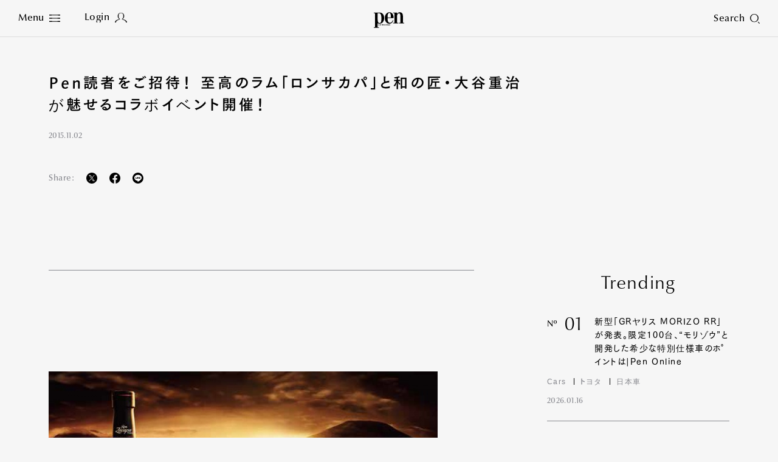

--- FILE ---
content_type: text/html; charset=UTF-8
request_url: https://www.pen-online.jp/member/login_ui.php
body_size: 124
content:
{"result":"login"}

--- FILE ---
content_type: text/html; charset=utf-8
request_url: https://www.google.com/recaptcha/api2/aframe
body_size: 152
content:
<!DOCTYPE HTML><html><head><meta http-equiv="content-type" content="text/html; charset=UTF-8"></head><body><script nonce="TNh0w8Jf6uV9ytNwTvTi9A">/** Anti-fraud and anti-abuse applications only. See google.com/recaptcha */ try{var clients={'sodar':'https://pagead2.googlesyndication.com/pagead/sodar?'};window.addEventListener("message",function(a){try{if(a.source===window.parent){var b=JSON.parse(a.data);var c=clients[b['id']];if(c){var d=document.createElement('img');d.src=c+b['params']+'&rc='+(localStorage.getItem("rc::a")?sessionStorage.getItem("rc::b"):"");window.document.body.appendChild(d);sessionStorage.setItem("rc::e",parseInt(sessionStorage.getItem("rc::e")||0)+1);localStorage.setItem("rc::h",'1769064884473');}}}catch(b){}});window.parent.postMessage("_grecaptcha_ready", "*");}catch(b){}</script></body></html>

--- FILE ---
content_type: text/css
request_url: https://www.pen-online.jp/assets/css/previous.css
body_size: 10367
content:
/* 旧サイトより移行した記事に当てるCSS */
@import url('https://fonts.googleapis.com/css?family=Roboto+Slab:400,700');
@import url("https://fonts.googleapis.com/css2?family=Roboto+Condensed&display=swap");
@import url("https://fonts.googleapis.com/css2?family=Oswald:wght@500&display=swap");
@import url('https://fonts.googleapis.com/css?family=Muli');
@import url('https://fonts.googleapis.com/css?family=Chathura');
@import url("https://fonts.googleapis.com/css?family=Montserrat");


/* news */
.article-photo-caption{
  margin-top: 15px;
  color: #666;
  font-size: 1.3rem;
  line-height: 1.6;
}
.block-text p, .photo {
  margin-top: 21px
}
@media (min-width: 60.0625em) {
  .subpage_headline {
    padding-top: 120px;
  }
}
@media (max-width: 60em) {
  .subpage_headline {
    font-size: 1.7rem;
    padding-top: 100px;
  }
}
.subpage_headline {
  border-top: 1px solid #86878D;
  padding-bottom:25px;
  margin-top:50px;
  font-size:1.8rem;
  line-height:1.6;
  letter-spacing: calc(0.08 * 1.4em);
  font-weight:bold;
}
@media (min-width: 60.0625em) {
  .eventSummary,
  .pen-selection-information {
    margin-top: 108px;
    padding: 46px 30px;
  }
}
@media (max-width: 60em) {
  .eventSummary,
  .pen-selection-information {
    margin-top: 88px;
    padding: 36px 20px;
  }
}
.eventSummary,
.pen-selection-information {
  border: 1px solid #86878D;
  font-size: 1.4rem;
}
.eventSummary p,
.pen-selection-information p {
  line-height: 2;
  letter-spacing: calc(0.02 * 1.4em);
}
.article-page-index {
  margin: 42px 0;
  font-size: 2rem;
  text-align:center;
  letter-spacing: 0.12rem;
  font-family:'OptimaNovaLTPro-Light', sans-serif;
}

/* feature */
.text_cover, .photo-container {
  margin-top: 100px;
}
.text_cover p {
  margin-top: 21px
}
@media (min-width: 60.0625em) {
  .article_body + .article_body {
    padding-top: 120px;
  }
}
@media (max-width: 60em) {
  .article_body + .article_body {
    font-size: 1.7rem;
    padding-top: 100px;
  }
}
.article_body + .article_body {
  border-top: 1px solid #86878D;
  padding-bottom:25px;
}
.article_body + .article_body h3 {
  font-size:1.8rem;
  line-height:1.6;
  letter-spacing: calc(0.08 * 1.4em);
  font-weight:bold;
}

/* TOPICS */
@media (min-width: 60.0625em) {
  .topics-header-logo,
  .article_header_logo {
  margin: 50px;
  }
}
.visuallyhidden{
display:none;
}
.article_credit span {
  margin-top: 15px;
  color: #666;
  font-size: 1.3rem;
  line-height: 1.6;
}
.article_credit time{
display:none;
}
.topics-header time{
display: none;
}
.topics-body h1{
display: none;
}
.topics-body small {
    margin-top: 15px;
    color: #666;
    font-size: 1.3rem;
    line-height: 1.6;
}
.topics-body-main-photo small{
    color: #666;
    font-size: 1.3rem;
    line-height: 1.6;
   text-align: right;
}
.topics-body-title-body p {
font-family:"FOT-筑紫ゴシック Pr5 D",sans-serif!important;
}
.topics-meta {
font-size:2rem;
}
.clearfix:after, .clearfix:before {
    display: table;
    content: " ";
}
.clearfix:after {
    clear: both;
}
@media (max-width: 60em) {
	.f-video-editor, .fr-video {
    	display: block;
    	position: relative;
    	margin: 20px 0;
    	width: 100%;
	}
}
.f-video-editor iframe, .fr-video iframe {
    top: 0;
    right: 0;
    width: 100%!important;
}
.topics_article .seriesTitleText,
.topics_article .seriesTitle time {
  display:none;
}
.topics_article .seriesReprint {
    margin: 15px 0 15px;
    font-size: 12px;
    text-align: right;
}

/* TOPICSごと */
/* 腕時計最新事情 */
.topics_1 .seriesTitle {
    position: relative;
    display: block;
    width: 640px;
    height: 212px;
    background: url(https://s3-ap-northeast-1.amazonaws.com/statics.pen-online.jp/image/series/watch/logo.png);
    -webkit-background-size: 100%;
    background-size: 100%;
}
.topics_1 .subTitleContainer + .author + .authorProfile {
    margin: 0!important;
    font-size: 12px;
    line-height: 1.75;
}
.topics_1 .seriesTitle p {
    display: none;
}
.topics_1 .subTitleContainer {
    position: relative;
    margin-bottom: 30px;
    padding: 30px 0;
    border-bottom: 1px solid #eee;
}
.topics_1 .subTitleContainer .headline {
    display: none;
}
.topics_1 .modelDetails {
    margin: 80px 0;
    text-align: left;
}
.topics_1 .modelDetails img {
    float: left;
    margin-right: 30px;
}
@media(max-width:60em){
    .topics_1 .seriesTitle {
        width: 340px;
        height: 125px;
        background: url(https://s3-ap-northeast-1.amazonaws.com/statics.pen-online.jp/image/series/watch/logo-sp.png);
        background-repeat: no-repeat;
    }
    .topics_1 .seriesTitle:before {
        display: block;
        position: absolute;
        bottom: 2px;
        left: 0;
        width: 100%;
        height: 1px;
        background: #000;
        content: "";
    }
    .topics_1 .seriesTitle:after {
        display: block;
        position: absolute;
        bottom: -2px;
        left: 0;
        width: 100%;
        height: 2px;
        background: #000;
        content: "";
    }
    .topics_1 .modelDetails {
        position: relative;
        padding-bottom: 20px;
        padding-left: 115px;
        margin: 20px 0;
        text-align: left;
        border-bottom: 1px solid #eee;
        font-size: 12px;
    }
    .topics_1 .modelDetails img {
        position: absolute;
        top: 0;
        left: 0;
        width: 100px!important;
    }
}
/* 2:東京車日記 */
@media (min-width: 60.0625em) {
  .topics_2 .seriesTitle {
      position: relative;
      display: block;
      width: 640px;
      height: 197px;
      background: url(https://s3-ap-northeast-1.amazonaws.com/statics.pen-online.jp/image/series/car/logo.png);
  }
}
@media (max-width: 60em) {
  .topics_2 .seriesTitle {
    padding-bottom: 20px;
    position: relative;
    border-bottom: 2px solid #000;
    width: 340px;
    height: 130px;
    background: url(https://s3-ap-northeast-1.amazonaws.com/statics.pen-online.jp/image/series/car/logo-sp.png);
    background-size: contain;
    background-repeat: no-repeat;
  }
}
@media (max-width: 60em) {
  .topics_2 .seriesTitle::before {
    display: block;
    position: absolute;
    bottom: 2px;
    left: 0;
    width: 100%;
    height: 1px;
    background: #000;
    content: "";
  }
}
.topics_2 .seriesTitle p {
  display:none;
}
.topics_2 .subTitleContainer{
  margin:20px 0;
}
.topics_2 .subTitleContainer h1{
  display:none;
}
.topics_2 .subTitleContainer + .author {
    margin: 0 0 20px!important;
}
.topics_2 .subTitleContainer + .author + .authorProfile {
    font-size: 12px;
    line-height: 1.75;
}
.topics_2 .subCutList li + li {
  margin-top: 40px;
}
/* Creator's File */
.topics_3 .seriesTitle {
    position: relative;
    display: block;
    margin: 0 auto;
    width: 100%;
    height: 140px;
    background: url(https://s3-ap-northeast-1.amazonaws.com/statics.pen-online.jp/image/series/creator/pc/main-title.png);
}
.topics_3 .seriesSubTitle {
    position: absolute;
    top: 87px;
    left: 385px;
    font-size: 18px;
    font-weight: bold;
    line-height: 1;
}
.topics_3 .seriesTitle time {
    display: block!important;
    position: absolute;
    top: 14px;
    left: 20px;
    color: #fff;
    font-size: 14px;
    line-height: 1;
    font-family: Helvetica, "Helvetica Neue", sans-serif;
    font-weight: lighter;
    text-align: center;
}
.topics_3 .seriesTitle .caption {
    position: absolute;
    top: 60px;
    right: 0;
    font-size: 11px;
    line-height: 1.36;
    text-align: right;
}
.topics_3 .subTitleContainer {
    position: relative;
    height: 415px;
    border-bottom: 1px solid #000;
    text-align: left;
}
.topics_3 .creatorPhoto {
    position: absolute;
    bottom: 0;
    left: 0;
    z-index: 1;
}
.topics_3 .creatorPhoto img {
    max-height: 400px;
}
.topics_3 .subTitleBody {
    position: absolute;
    top: 65px;
    left: 330px;
    z-index: 1;
    text-shadow: 0px 0px 1px #fff, 0px 1px 1px #fff;
}
.topics_3 .creatorName {
    margin-top: 35px;
}
.topics_3 .creatorNameJa {
    font-size: 21px;
    font-weight: bold;
}
.topics_3 .creatorNameEn {
    font-size: 14px;
}
.topics_3 .creatorJob {
    margin-top: 5px;
    padding-top: 5px;
    border-top: 1px solid #eee;
    font-size: 11px;
    line-height: 1.63;
}
.topics_3 .creatorProfile {
    margin-top: 20px;
    font-size: 11px;
    line-height: 1.63;
}
.topics_3 .subTitleBorder {
    display: block;
    position: absolute;
    bottom: 0;
    left: 0;
    width: 100%;
    height: 37px;
}
.topics_3 .works {
  margin: 50px 0;
}
.topics_3 .work p {
    width: 290px;
    font-size: 12px;
    line-height: 1.66;
}
@media(max-width:60em){
    .topics_3 .subTitleContainer {
        height: 250px;
    }
    .topics_3 .seriesTitle {
        height: 92px;
        background: url(https://s3-ap-northeast-1.amazonaws.com/statics.pen-online.jp/image/series/creator/sp/main-title.png);
        background-size: cover;
    }
    .topics_3 .seriesTitle time {
        top: 8px;
    }
    .topics_3 .seriesSubTitle {
        top: 57px;
        left: 230px;
        font-size: 11px;
    }
    .topics_3 .seriesTitle .caption {
        top: 100px;
        right: 0px;
        font-size: 10px;
    }
    .topics_3 .subTitleBody .headline {
        position: absolute;
        top: 40px;
        right: -20px;
        font-size: 18px;
        font-family: "ヒラギノ角ゴ Pro W3", "Hiragino Kaku Gothic Pro", "メイリオ", "Meiryo", sans-serif!important;
        font-weight: bold;
        line-height: 1.33;
        border: none;
        margin: 0;
        padding: 0;
        z-index: 2;
        text-shadow: 0px 0px 1px #fff, -1px -1px 1px #fff;
        width:200px;
    }
    .topics_3 .creatorPhoto img {
        max-height: 250px;
    }
    .topics_3 .creatorName {
        position: absolute;
        margin: 0;
        top: 180px;
        left: -320px;
    }
    .topics_3 .creatorNameJa,
    .topics_3 .creatorNameEn  {
        font-size: 1.3rem;
    }
    .topics_3 .creatorJob {
        margin:0;
        position: absolute;
        top: 200px;
        left: -320px;
        border-top:none;
    }
    .topics_3 .creatorProfile {
        margin: 0;
        top: 225px;
        left: -320px;
        position: absolute;
        border-bottom: 1px solid #eee;
        line-height:1.1;
    }
    .topics_3 .subTitleBorder {
      height: 19px;
    }
    .topics_3 .seriesBody {
        position: relative;
        top: 100px;
    }
    .topics_3 .workPhoto img {
        max-width: 145px;
        max-height: 145px;
        vertical-align: bottom;
    }
    .topics_3 .works {
        margin: 20px 0 0 0;
    }
}
/* 4:家電コンシェルジュ */
.topics_4 .kaden_concierge_header {
    padding: 30px 0 45px;
}
.topics_4 .theme_color_black .kaden_concierge_header {
background:black;
}
.topics_4 .kaden_concierge_header > img[src*="logo_"] {
    margin-bottom: 40px;
    width: 360px;
}
.topics_4 .kaden_concierge_header > img[src*="concierge_"] {
    margin-bottom: 20px;
    width: 139px;
}
.topics_4 .kaden_concierge_header > img {
    display: block;
    margin: 0 auto;
}
.topics_4 .kaden_concierge_information {
display:none;
}
.topics_4 .seriesBody .headline {
display:none;
}
.topics_4 .modelDetails {
    width: 100%;
    margin: 50px 0 30px;
    text-align: left;
    font-size:1.2rem;
}
@media (max-width: 60em) {
  .topics_4 .modelDetails img {
      position: relative;
      top: 0;
      left: 0;
      width: 100px!important;
  }
}
.topics_4 .modelDetails img {
    float: left;
    margin-right: 30px;
}
.topics_4 .seriesBody .author {
    margin-top: 50px;
    padding: 25px;
    border: 3px solid #000;
    text-align: left;
}
.topics_4 .seriesBody .authorName {
    margin-bottom: 15px;
    line-height: 1;
    font-weight: 600;
    font-size: 17px;
}
/* 日本ワイン */
.topics_5 .seriesHeader {
    position: relative;
    margin: 30px auto 10px;
    width: 640px;
    height: 288px;
    background: url(https://s3-ap-northeast-1.amazonaws.com/statics.pen-online.jp/image/series/wine/title.png) no-repeat;
    -webkit-background-size: 640px 288px;
    background-size: 640px 288px;
    text-align: center;
}
.topics_5 .seriesNumber {
    position: absolute;
    top: 130px;
    width: 100%;
    font-size: 1.7rem;
    font-family: 'Helvetica Neue', Helvetica, Arial, sans-serif;
    font-style: italic;
    text-align: center;
}
.topics_5 .seriesNumber .seriesNumberPipe,
.topics_5 .seriesNumber  time {
   display:none;
}
.topics_5 .seriesCredit {
    position: absolute;
    top: 185px;
    width: 100%;
    text-align: center;
}
.topics_5 .seriesCredit_ja {
    font-size: 1.3rem;
    line-height: 1.38;
}
.topics_5 .seriesCredit_ja:first-line {
    font-size: 1.5rem;
}
.topics_5 .seriesCredit_en {
    margin-top: 10px;
    font-size: 1.3rem;
    line-height: 1.27;
    font-family: "Snell Roundhand",cursive;
}
.topics_5 .seriesBody h2 {
    position: relative;
    margin-top: 15px;
    margin-bottom: 40px;
    border-top: 1px solid #000;
    border-bottom: 1px solid #000;
    font-size: 22px;
    line-height: 75px;
    font-family: "ヒラギノ明朝 Pro W3", "Hiragino Mincho Pro", "HGS明朝E", "ＭＳ Ｐ明朝", serif;
    text-align: left;
}
.topics_5 .seriesBody h2::before, .topics_5 .seriesBody h2::after {
    display: block;
    position: absolute;
    width: 100%;
    height: 1px;
    background: #000;
    content: "";
}
.topics_5 .seriesBody h2::before {
    top: 2px;
}
.topics_5 .seriesBody h2::after {
    bottom: 3px;
}
.topics_5 .wineDetails {
    margin: 50px 0 30px;
    text-align: left;
}
.topics_5 .wineDetails img {
    display: block;
    float: left;
    margin-right: 30px;
}
.topics_5 .wineDetailsBody {
    float: left;
    width: 290px;
    overflow: hidden;
    font-size: 13px;
    line-height: 1.7;
}
.topics_5 .seriesCaption {
    margin: 30px 0;
    padding: 40px 0;
    width: 640px;
    border-top: 1px solid #dcdcdc;
    border-bottom: 1px solid #dcdcdc;
    text-align: left;
    font-size: 12px;
    line-height: 1.8;
    -webkit-box-sizing: border-box;
    -moz-box-sizing: border-box;
    box-sizing: border-box;
}
@media(max-width:60em){
    .topics_5 .seriesHeader {
        margin: 0 auto 25px;
        width: 340px;
        height: 207px;
        background: url(https://s3-ap-northeast-1.amazonaws.com/statics.pen-online.jp/image/series/wine/title-sp.png) no-repeat;
        background-size: 340px 207px;
    }
    .topics_5 .seriesNumber {
        top: 85px;
        width: 100%;
        font-size: 1.3rem;
    }
    .topics_5 .seriesCredit {
        top: 120px;
    }
    .topics_5 .seriesCredit_ja {
        font-size: 1.1rem;
        line-height: 1.33;
    }
    .topics_5 .seriesCredit_en {
        font-size: 1.1rem;
    }
}
/* 家電のホンネ */
.topics_6 .seriesTitle {
    position: relative;
    margin-top: 50px;
    height: 108px;
    -webkit-box-sizing: border-box;
    -moz-box-sizing: border-box;
    box-sizing: border-box;
    border-bottom: 3px solid #000;
}
.topics_6 .seriesTitleNumber {
    text-align: center;
    position: absolute;
    top: 0;
    left: 56px;
    width: 80px;
    height: 80px;
    padding-top: 20px;
    font-family: Helvetica, "Helvetica Neue", sans-serif;
    font-weight: bold;
    line-height: 1;
    background: #eee;
    -webkit-border-radius: 50%;
    -moz-border-radius: 50%;
    border-radius: 50%;
    -webkit-box-sizing: border-box;
    -moz-box-sizing: border-box;
    box-sizing: border-box;
}
.topics_6 .seriesTitleText {
    display: block!important;
    position: absolute;
    top: 0;
    left: 160px;
}
.topics_6 .seriesTitleMeta {
    margin-bottom: 30px;
    padding: 15px 0 30px 0;
    line-height: 1;
    text-align: left;
    border-bottom: 1px solid #000;
}
.topics_6 .seriesTitleMeta time {
    display:none;
}
.topics_6 .seriesCredit {
    float: right;
}
.topics_6 .seriesMainTitle {
    position: relative;
    text-align: left;
    min-height: 70px;
    padding-left: 58px;
    padding-bottom: 20px;
    margin: 30px 0;
    border-bottom: 3px solid #000;
    font-size: 20px;
    font-weight: bold;
    line-height: 1.4;
    -webkit-box-sizing: border-box;
    -moz-box-sizing: border-box;
    box-sizing: border-box;
}
.topics_6 .seriesMainTitleQ {
    position: absolute;
    top: 0;
    left: 0;
}
@media(max-width:60em){
    .topics_6 .seriesTitle {
        margin-top: 15px;
        height: 74px;
    }
    .topics_6 .seriesTitleText {
        left: 67px;
        width: 221px!important;
    }
    .topics_6 .seriesTitleNumber {
        left: 10px;
        width: 48px;
        height: 48px;
        padding-top: 10px;
        font-size: 10px;
    }
}
/* ONE MORE THING */
.topics_7 .seriesTitle {
    margin-top: 50px;
    margin-bottom: 20px;
    position: relative;
    height: 280px;
    text-align: right;
}
.topics_7 .seriesTitle img {
    position: absolute;
    top: 0;
    left: 50%;
    margin-left: -105px;
}
.topics_7 .seriesTitleMeta {
    position: absolute;
    top: 0;
    right: 0;
    color: #000;
}
.topics_7 .seriesTitleText {
    display:block!important;
    margin-bottom: 30px;
    padding-bottom: 5px;
    font-size: 24px;
    line-height: 1.5;
    text-align: left;
    border-bottom: 2px dashed #b2b2b2;
}
.topics_7 .seriesTitleNumber {
    display: inline-block;
    font-size: 26px;
    font-family: Helvetica, "Helvetica Neue", sans-serif;
    font-weight: lighter;
    line-height: 1;
}
.topics_7 .subpage_headline {
  display: none;
}
@media(max-width:60em){
  .topics_7 .seriesCredit{
    font-size:1.3rem;
  }
  .topics_7 .seriesTitleMeta {
      top: -30px;
  }
}
/* 8:着る知る*/
/* Vol.86〜 */
@media (min-width: 60.0625em) {
  .topics_8 .article-head-top {
      position: relative;
      margin: 55px 0;
      height: 204px;
  }
}
@media (max-width: 60em) {
  .topics_8 .article-head-top {
      position: relative;
      margin: 30px 0;
      min-height: 160px;
  }
}
@media (min-width: 60.0625em) {
  .topics_8 .article-head-logo {
      position: absolute;
      top: 50%;
      width: 186px;
      z-index: 1;
      transform: translate(0, -50%);
  }
}
@media (max-width: 60em) {
  .topics_8 .article-head-logo {
      position: absolute;
      top: 50%;
      width: 134px;
      z-index: 1;
      transform: translate(0, -50%);
  }
}
@media (min-width: 60.0625em) {
  .topics_8 .article-head-logo-image {
      position: relative;
      top: 0;
      right: -134px;
      width: 450px;
      height: 204px;
      background-size: cover;
  }
}
@media (max-width: 60em) {
  .topics_8 .article-head-logo-image {
      position: absolute;
      top: 0;
      right: -20px;
      width: calc(515 / 750 * 100vw);
      height: 160px;
      background-size: cover;
  }
}
.topics_8 .article-head-number {
    display: inline-block;
    padding: 5px 10px 1px;
    line-height: 1;
    color: #fff;
    background-color: #000;
    font-family: "Josefin Sans", sans-serif;
    font-weight: 600;
    font-size: 16px;
}
.topics_8 .article-head-headline {
display:none;
}
.topics_8 .article-head-credit {
  color: #666;
  font-size: 1.3rem;
  line-height: 1.6;
}
/* 〜Vol.85 */
.topics_8 .seriesTitleMeta {
    margin-bottom: 30px;
    overflow: hidden;
}
.topics_8 .seriesTitleMeta time {
    float: left;
    font-size: 12px;
}
.topics_8 .seriesTitleMeta .seriesCredit {
    float: right;
}
.topics_8 .seriesCredit {
    line-height: 1.5;
    font-size: 12px;
    text-align: left;
}
.topics_8 .seriesTitleText {
    margin-bottom: 10px;
    padding-bottom: 5px;
    line-height: 1.5;
    font-size: 22px;
    text-align: left;
}
.topics_8 .section-body img {
  left: auto!important;
}
/* 物欲クロニクル */
.topics_9 .seriesHeader {
    position: relative;
    margin-top: 30px;
    width: 663px;
    height: 211px;
    background: url(https://s3-ap-northeast-1.amazonaws.com/statics.pen-online.jp/image/series/greed/title.png) no-repeat;
}
.topics_9 .seriesNumber {
    position: absolute;
    top: 35px;
    left: 44px;
    font-family: "ヒラギノ明朝 Pro W3", "Hiragino Mincho Pro", "HGS明朝E", "ＭＳ Ｐ明朝", serif;
    font-style: italic;
    border-bottom: 1px solid #000;
    font-size: 16px;
    line-height: 1;
}
.topics_9 .seriesCredit {
    position: absolute;
    top: 164px;
    left: 0;
    line-height: 1;
    width: 100%;
    text-align: center;
    display: block;
    font-size: 12px;
}
.topics_9 .seriesLead {
    margin: 30px 0 10px;
    font-size: 16px;
    text-align: left;
}
.topics_9 .greed_subcut {
    margin: 70px 0 140px;
    overflow: hidden;
}
.topics_9 .greed_subcut_photo {
    float: left;
    width: 240px;
    margin: 10px;
    border: 10px solid #fff;
    box-shadow: 0 0 20px 0 #ddd;
}
.topics_9 .greed_subcut_photo img {
    width: 100%;
}
.topics_9 .greed_subcut_caption {
    margin-top: 10px;
    width: 340px;
    float: right;
}
.topics_9 .greed_subcut_caption p {
    padding-bottom: 5px;
    border-bottom: 1px solid #ddd;
}
@media(max-width:60em){
  .topics_9 .seriesHeader {
      display: block;
      margin: 0 auto;
      width: 352px;
      height: 142px;
      background-image: url(https://s3-ap-northeast-1.amazonaws.com/statics.pen-online.jp/image/series/greed/title_sp.png);
      -webkit-background-size: 100%;
      background-size: 100%;
  }
  .topics_9 .seriesNumber {
      top: 17px;
      left: 24px;
      font-size: 10px;
  }
  .topics_9 .seriesCredit {
      top: 115px;
      font-size: 10px;
  }
  .topics_9 .greed_subcut {
      margin: 35px 0 75px;
      padding: 0 10px;
  }
  .topics_9 .greed_subcut_photo {
      width: 40%;
      margin:0;
  }
  .topics_9 .greed_subcut_caption {
      width: 50%;
  }
  .topics_9 .greed_subcut_caption p {
      font-size: 1.1rem;
  }
}
/* ショートフィルム */
.topics_10 .subpage_headline {
   display:none;
}
.topics_10 .shortfilm_recommend {
    margin: 66px 0;
    padding: 30px;
    border: 1px solid #ddd;
    overflow: hidden;
}
.topics_10 .shortfilm_recommend > p {
    font-weight: bold;
    margin: 0 auto 30px;
    max-width: 640px!important;
    text-align: left;
}
.topics_10 .shortfilm_recommend_photo {
    width: 270px;
    float: left;
}
.topics_10 .shortfilm_recommend_photo img {
    width: 270px;
}
.topics_10 .shortfilm_recommend_description {
    width: 290px;
    float: right;
    color: #666;
    word-break: :break-all;
}
@media(min-width:60.0625em){
  .topics_10 .author_block {
      overflow: hidden;
      padding: 30px 0;
      border-top: 2px solid #ddd;
      border-bottom: 2px solid #ddd;
  }
  .topics_10 .author_photo {
      float: left;
  }
  .topics_10 .author_lead {
      float: right;
      width: 480px;
      text-align: left;
  }
  .topics_10 .author_lead > p {
      padding-top: 30px;
  }
  .topics_10 .author_lead a {
      padding-left: 15px;
      color: #666;
      text-decoration: none;
      border: none;
  }
}
@media(max-width:60em){
  .topics_10 .author_block {
      position: relative;
      overflow: hidden;
      margin: 0 17.5px;
      padding: 25px 15px 25px 115px;
      border-top: 2px solid #ddd;
      border-bottom: 2px solid #ddd;
  }
  .topics_10 .author_photo {
      position: absolute;
      top: 15px;
      left: 0;
      width: 75px!important;
      float: left;
  }
  .topics_10 .author_lead {
      line-height: 1.4;
      text-align: left;
  }
  .topics_10 .author_lead > p {
      padding-top: 30px;
  }
  .topics_10 .author_lead a {
      display: none;
  }
}
/* ブック */
.topics_11 .seriesTitle {
    position: relative;
    margin-top: 6px;
}
.topics_11 .seriesTitle img {
    left: 0!important;
}
.topics_11 .seriesTitleMeta {
    position: absolute;
    top: 155px;
    right: 50px;
    overflow: hidden;
    font-size: 11px;
    text-align: right;
}
.topics_11 .book_cover_block {
    margin: 40px auto 80px;
    width: 490px;
    text-align: center;
}
.topics_11 .book_cover_block .book_name {
    margin-top: 5px;
    font-size: 12px;
    color: #666;
}
.topics_11 .book_cover_block .book_name {
    display: inline-block;
}
.topics_11 .book_cover_block .book_name_en {
    font-size: 18px;
    border-bottom: 1px solid #000;
}
.topics_11 .book_cover_block .book_name {
    margin-top: 5px;
    font-size: 12px;
    color: #666;
}
.topics_11 .book_information {
    margin-top: 50px;
    padding: 20px 25px;
    width: 640px;
    border: 1px solid #dcdcdc;
    text-align: left;
    font-size: 12px;
    line-height: 1.6;
    -webkit-box-sizing: border-box;
    -moz-box-sizing: border-box;
    box-sizing: border-box;
}
.topics_11 .book_information .book_name_en {
    font-size: 18px;
}
.topics_11 .topics_11 .book_information .book_name {
    margin-top: 5px;
    font-size: 12px;
    color: #666;
}
.topics_11 .book_description {
    margin-top: 30px;
    line-height: 1.6;
    color: #666;
}
@media (max-width:60em){
  .topics_11 .seriesTitle {
      left: -20px;
      width: calc(100% + 41px);
  }
  .topics_11 .seriesTitleMeta {
    right: 20px;
  }
  .topics_11 .seriesTitleMeta {
      font-size:10px;
  }
  .topics_11 .book_cover_block {
      margin: 40px auto 60px;
      width: 270px;
      text-align: center;
      line-height: 1.7;
  }
  .topics_11 .book_cover_block img {
      margin-bottom: 40px;
  }
  .topics_11 .book_cover_block .book_name {
      font-size: 1.0rem;
  }
  .topics_11 .book_cover_block .book_name_en {
      font-size: 1.6rem;
  }
  .topics_11 .book_information {
    width: 100%;
  }
}
/* ブッシュウィック */
.topics_12 .seriesTitle {
  left: 0!important;
}
.topics_12 .seriesTitleMeta {
    position: absolute;
    font-size: 1.3rem;
    bottom: 85px;
    left: 20px;
}
@media (max-width:60em){
    .topics_12 .seriesTitleMeta {
        font-size: 1.1rem;
        letter-spacing: normal;
        line-height: 1.1;
        bottom: 13px;
        left: 0;
    }
}
.topics_12 .seriesTitleText {
    display: block!important;
    font-size: 18px;
    line-height: 1.4;
    text-align: left;
    font-weight: bold;
}
.topics_12 .seriesTitleText + p {
    padding-top: 5px;
    padding-bottom: 20px;
    font-size: 18px;
    line-height: 1.4;
    color: #777;
    border-bottom: 2px solid #000;
    font-family: Times, "Times New Roman","ヒラギノ角ゴ Pro W3", "Hiragino Kaku Gothic Pro", "メイリオ", "Meiryo", sans-serif;
}
/* 腕時計のポートレイト */
.topics_14 .seriesHeader {
    margin: 80px 0 0;
}
.topics_14 .seriesHeaderMeta {
    margin: 60px 0 15px;
    text-align: left;
    line-height: 1;
}
.topics_14 .seriesHeaderMeta time,
.topics_14 .headline {
    display: none;
}
.topics_14 .seriesHeaderMeta b {
    font-size: 2.2rem;
    font-weight: bold;
    font-family: Helvetica, Sans-Serif;
}
.topics_14 .seriesHeaderMeta span {
    font-size: 1.4rem;
    color: #666;
    margin-left:5px;
}
.topics_14 .seriesHeaderCredit {
    display: block;
    margin: 30px 0 60px;
    text-align: left;
    color: #666;
    line-height: 1.5;
    font-size: 1.4rem;
}
.topics_14 .seriesBodySubcut {
    margin: 70px 0 140px;
    overflow: hidden;
    text-align: left;
}
.topics_14 .seriesBodySubcutInner {
    overflow: hidden;
    margin-bottom: 30px;
}
.topics_14 .seriesBodySubcutBody,
.topics_14 .seriesBodySubcutPhoto {
    float: left;
    width: 50%;
}
.topics_14 .seriesBodySubcutCaption {
    color: #666;
}
.topics_14 .seriesBodySubcutPhotoBody {
    float: right;
    width: 260px;
    height: 260px;
    border: 1px solid #eee;
    overflow: hidden;
}
.topics_14 .seriesBodySubcutPhoto img {
    width: 100%;
}
.topics_14 .seriesBodySubcut small {
    padding-top: 30px;
    font-size: 100%;
    color: #666;
}
@media(max-width:60em){
  .topics_14 .seriesBodySubcut {
      margin: 50px 0 0 0;
  }
  .topics_14 .seriesBodySubcutInner {
      overflow: none;
  }
  .topics_14 .seriesBodySubcutBody,
  .topics_14 .seriesBodySubcutPhoto {
      float: none;
      width: 100%;
  }
  .topics_14 .seriesBodySubcutPhoto {
      text-align:center;
  }
  .topics_14 .seriesBodySubcutPhotoBody {
      float: none;
      margin: calc((100% - 260px) / 2);
  }
  .topics_14 .seriesBodySubcutCaption{
    font-size:1.4rem;
  }
}
/* NEWSな服小物 */
.topics_15 .seriesTitleMeta {
    margin: 20px 0 60px!important;
}
.topics_15 .seriesTitleMeta .seriesNumber {
    font-weight: bold;
}
.topics_15 .seriesTitleMeta time{
    display:none;
}
.topics_15 .seriesCredit {
    margin-left:20px;
    padding-left:20px;
    color: #666;
    border-left: 1px solid #666;
}
/* 日本酒男子 */
.topics_17 .mainColumn_inner{
  text-align:center;
}
.topics_17 img[src*="title.png"] {
  margin: 50px 0;
}
.topics_17 .main-credit time{
  display:none;
}
.topics_17 .main-credit-inner {
  border-top: 1px solid #000;
  padding: 20px 0 50px 0;
}
.topics_17 .main-credit div:first-child {
  line-height: 1;
  font-weight: bold;
  text-align: left;
}
.topics_17 .main-credit div:first-child + div {
    margin-top: 14px;
    line-height: 2;
    font-size: 12px;
    text-align: justify;
}
.topics_17 .article-body-title {
  display:none;
}
.topics_17 .news_article_body_inner {
  text-align: left;
}
.topics_17 .article_text_container h2 {
    display: inline-block;
    margin: 50px 0 20px 0;
    padding-bottom: 5px;
    line-height: 1;
    border-bottom: 1px dashed;
    font-size: 24px;
    letter-spacing: .32em;
    font-weight: bold;
}
.topics_17 .nihonshudanshi-image {
    display: block;
    padding-top: 60px;
    text-align: center;
}
/* World Scope */
.topics_18 .world-scope-header {
    text-align: center;
}
.topics_18 .world-scope-header img{
    margin-bottom: 50px;
}
.topics_18 .world-scope-header-title small{
    display: none;
}
.topics_18 .world-scope-article-title {
    display: none;
}
@media (min-width: 60.0625em) {
  .topics_18 .world-scope-images {
      margin: 40px 0 0;
  }
  .topics_18 .world-scope-images .world-scope-subimage-container {
      overflow: hidden;
      display: table;
  }
  .topics_18 .world-scope-images .world-scope-subimage-container > div {
      width: 50%;
      display: table-cell;
      -webkit-background-size: contain;
      background-size: contain;
      background-repeat: no-repeat;
      background-position: center center;
  }
  .topics_18 .world-scope-images .world-scope-subimage-container > div img {
      width: 90%!important;
      visibility: hidden;
      max-height: 320px;
  }
  .topics_18 .world-scope-images .world-scope-subimage-caption-container {
      display: block;
      overflow: hidden;
  }
  .topics_18 .world-scope-images .world-scope-subimage-caption-container .article-photo-caption {
      float: left;
      width: 44%;
      padding: 0 20px;

  }
}
@media (max-width: 60em) {
  .topics_18 .world-scope-images {
      margin: 40px 0 0;
  }
  .topics_18 .world-scope-images .world-scope-subimage-container {
      overflow: hidden;
      display: table;
  }
  .topics_18 .world-scope-images .world-scope-subimage-container > div {
      width: 50%;
      display: table-cell;
      -webkit-background-size: contain;
      background-size: contain;
      background-repeat: no-repeat;
      background-position: center center;
  }
  .topics_18 .world-scope-images .world-scope-subimage-container > div img {
      width: 90%!important;
      visibility: hidden;
      max-height: 320px;
  }
  .topics_18 .world-scope-images .world-scope-subimage-caption-container {
      display: block;
      overflow: hidden;
  }
  .topics_18 .world-scope-images .world-scope-subimage-caption-container .article-photo-caption {
      float: left;
      width: 43%;
      padding: 0 10px;
  }
}
/* 注目カルチャー */
.topics_19 .pen-selection-header {
    text-align: left;
    padding: 50px 0;
}
.topics_19 .pen-selection-title {
    font-family: "游ゴシック", "ヒラギノ角ゴ Pro W3", "メイリオ", sans-serif;
    text-align: left;
    padding-bottom:30px;
}
.topics_19 .pen-selection-title h1 {
    line-height: 1;
    font-size: 2.3rem;
}
.topics_19 .pen-selection-title h1 + p {
    margin: 10px 0 0!important;
    line-height: 1;
    font-size: 15px;
}
.topics_19 .pen-selection-article-title h2,
.topics_19 .pen-selection-article-title time {
   display:none;
}
.topics_19 .pen-selection-article-title h2 + small {
    line-height: 1;
    font-size: 11px;
}
.topics_19 .pen-selection-article-title h2 + small > b {
    font-weight: bold;
    font-size: 15px;
}
/* Pen International */
.topics_20 .provider_logo img {
    width: 236px;
}
.topics_20 .provider_logo {
    padding-top: 30px;
    border-top: 1px solid #ccc;
    margin: 70px 0;
    text-align: left;
}
/* 21:バズ美女 */
.topics_21 .mainColumn_inner{
  text-align:center;
}
.topics_21 .theme_logo {
    margin: 50px auto 40px;
    background-image: url(https://s3-ap-northeast-1.amazonaws.com/statics.pen-online.jp/image/series/buzz_beautiful_woman/logo_20190717.png);
    width: 312px;
    height: 122px;
}
.topics_21 .article_header h1,
.topics_21 .article_header p {
   display:none;
}
.topics_21 .article_header {
    padding-bottom: 25px;
    margin-bottom: 0;
    border-bottom: 1px solid #eee;
}
.topics_21 .woman_number {
    display: inline-block;
    line-height: 36px;
    border-top: 1px solid #000;
    margin-top: -1px;
    font-family: 'Chathura', sans-serif;
    font-weight: 800;
    font-size: 28px;
}
.topics_21 .woman_name {
    font-size: 26px;
    line-height: 1;
}
.topics_21 .woman_title {
    font-size: 12px;
    color: #eb6877;
    margin: 10px 0;
}
.topics_21 .woman_instagram img{
  vertical-align: middle;
}
.topics_21 .woman_instagram a{
    text-decoration:none;
    display:list-item;
    list-style: none;
}
.topics_21 .woman_instagram b {
    font-size: 22px;
    font-family: 'Chathura', sans-serif;
    font-weight: 800;
}
.topics_21 .woman_instagram span {
    font-size: 14px;
    font-family: 'Muli', sans-serif;
}
.topics_21 .news_article_body_inner {
  text-align: left;
}
.topics_21 .photo {
text-align: center;
}
.topics_21 .woman_qa {
    margin: 40px 0 60px;
    border-top: 1px solid #efefef;
    text-align: left;
}
.topics_21 .woman_qa dl {
    padding: 20px;
    margin: 0;
    border-bottom: 1px solid #efefef;
}
.topics_21 .woman_qa dt,
.topics_21 .woman_qa dd {
    position: relative;
    padding-left: 60px;
    display: block;
}
.topics_21 .woman_qa dt {
    color: #626262
}
.topics_21 .woman_qa dd {
    margin-top: 10px;
    font-weight: bold;
}
.topics_21 .woman_qa dt span,
.topics_21 .woman_qa dd span {
    font-family: 'Muli', sans-serif;
    font-weight: bold;
    font-size: 16px;
}
.topics_21 .woman_qa dt span {
    color: #70c7da;
    position: absolute;
    left: 0;
}
.topics_21 .woman_qa dd span {
    color: #ed7987;
    position: absolute;
    left: 0;
}

/* ワインは自然派 */
.topics_22 .topics-header-logo {
    position: relative;
    padding: 0 0 25px;
}
.topics_22 .topics-header-logo::before {
    position: absolute;
    bottom: 0;
    left: 50%;
    width: 170px;
    height: 1px;
    background-color: #c8c5c5;
    content: "";
    transform: translate(-50%, 0);
}
.topics_22 .topics-header-logo::after {
    position: absolute;
    bottom: -1px;
    left: 50%;
    width: 60px;
    height: 3px;
    content: "";
    transform: translate(-50%, 0);
}
.topics_22 .topics-header-logo::after {
    background-color: #993333;
}
.topics_22 .topics-header-number {
    margin: 30px auto 20px;
    width: 30px;
    height: 30px;
    font-family: 'EB Garamond', serif;
    font-style: italic;
    text-align: center;
    font-size: 16px;
    line-height: 30px;
    background: url(https://s3-ap-northeast-1.amazonaws.com/statics.pen-online.jp/image/series/natural_wine/pc/circle.png) no-repeat;
    background-size: 100%;
}
.topics_22 .topics-meta time {
    display:none;
}
.topics_22 .topics-meta {
    text-align: center;
}
.topics_22 .photo.is-first {
    position: relative;
    padding: 60px  20px 20px 20px;
    border: 1px solid #ececed;
    margin-bottom: 60px;
}
@media (min-width: 60.0625em) {
  .topics_22 .topics-wine-image h2 {
    font-size: 14px;
    line-height: 1;
    margin-bottom: 20px;
    text-align: left;
    position:absolute;
    top:350px;
    left:20px;
  }
}
@media (max-width: 60em) {
  .topics_22 .topics-wine-image h2 {
    line-height: 1;
    margin-bottom: 20px;
    text-align: left;
    position:relative;
    top:65px;
    left:20px;
    font-size:1.3rem;
    width:300px;
  }
}
.topics_22 .topics-wine-image h2 > span {
    color: #888;
}
.topics_22 .topics-wine-image h2 > span::before {
    content: "　|　";
}
.topics_22 .photo.is-first img {
    width: 100%;
}

/* 23:My Relax Time */
.topics_23 .topics-meta {
	font-size:2rem;
	text-align:center;
}
.topics_23 .topics-meta .topics-header-number {
    border-bottom: 1px solid #000;
    font-size: 20px;
    margin-right: 0.5em;
    position: relative;
    top: -2px;
    font-weight: bold;
}

/* 24:世界ニュース */
  .topics_24  img[src*="logo.png"] {
      display: block;
      margin: 80px auto 0;
      text-align: center;
  }
  .topics_24 .world-update-category-title {
      padding: 15px 0 70px;
      text-align: center;
      position: relative;
  }
  .topics_24 .world-update-category-title > span {
      position: absolute;
      top: 50%;
      left: 50%;
      margin-left: -36px;
      margin-top: -16px;
      text-align: right;
      transform: translateX(-100%);
  }
  .topics_24 .world-update-category-title img {
      position: absolute;
      top: 50%;
      left: 50%;
      margin-left: -16px;
      margin-top: -16px;
      width: 32px;
  }
  .topics_24 .world-update-category-title > b {
      position: absolute;
      top: 50%;
      left: 50%;
      margin-left: 36px;
      margin-top: -13px;
      display: inline-block;
      font-size: 13px;
      font-weight: 500;
  }
  .topics_24 h1,
  .topics_24 .topics-meta {
  display: none;
  }
.topics_18 .world-scope-information,
.topics_24 .world-update-information {
    margin-top: 70px;
    padding: 50px;
    border: 2px solid #dcdcdc;
    font-size: 13px;
    text-align: left;
    box-sizing: border-box;
}
@media (max-width: 60em) {
  .topics_18 .world-scope-information,
  .topics_24 .world-update-information {
      padding: 20px!important;
  }
}
.topics_18 .world-scope-information-title,
.topics_24 .world-update-information-title {
    font-size: 22px;
    line-height: 1;
    margin-bottom: 20px;
    font-weight: bold;
}
.topics_18 .world-scope-information-read, .topics_18 .world-scope-information-read *,
.topics_24 .world-update-information-read, .topics_24 .world-update-information-read * {
    font-size: 14px;
    line-height: 1.7;
}
.topics_18 .topics-map, .topics_18 .world-scope-map,
.topics_24 .topics-map, .topics_24 .world-update-map {
    margin-top: 30px;
    width: 100%;
    height: 350px;
}

/* Catch the Trend*/
.topics_25 .topics-meta {display:none;}
.topics_25 .topics-number {
    padding-bottom: 20px;
    text-align: left;
    font-weight: bold;
    line-height: 1;
}
.topics_25 .topics-number::before {
    display: inline-block;
    width: 0;
    height: 0;
    border-style: solid;
    border-width: 5px 0 5px 12px;
    content: "";
    border-color: transparent transparent transparent #d7c32b;
}
.topics_25 .topics-main-photo > p {
    margin: 30px auto!important;
    display: block;
    background: #000;
    font-size: 16px;
    line-height: 36px;
    color: #fff;
    text-align: center!important;
    max-width: 550px!important;
}
.topics_25 .topics-main-photo > p > i {
    display: inline-block;
    width: 0;
    height: 0;
    border-style: solid;
    border-width: 7px 0 7px 20px;
    border-color: transparent transparent transparent #ffffff;
}

/* 両天秤の腕時計 */
.topics_27 .topics-article-header .topics-article-header-credit,
.topics_27 .topics-article-header .topics-article-title{
display: none;
}
.topics_27 .topics-article-header{
  text-align: center;
}
.topics_27 .topics-article-header > .topics-article-title {
    padding: 50px 0;
    font-size: 28px;
    line-height: 1.5714285714;
    font-weight: bold;
    color: #111;
    letter-spacing: .12rem;
    text-align: center;
    font-family: "YakuHanJP", "游ゴシック", "Yu Gothic", YuGothic, "Hiragino Kaku Gothic ProN", "メイリオ", "Meiryo", "ヒラギノ角ゴ Pro W3", "Hiragino
   Kaku Gothic Pro", sans-serif;
}
.topics_27 .topics-article-subtitle > span {
    display: block;
    margin: 0 auto;
    font-family: 'Roboto Slab', serif;
    font-weight: 700;
    width: 36px;
    height: 36px;
    line-height: 28px;
    color: #fff;
    border-radius: 100%;
    background-color: #d3a686;
    font-size: 20px;
    text-align: center;
}
.topics_27 .topics-article-subtitle > h2 {
    position: relative;
    top: -8px;
    display: block;
    background-color: #f6f6f6;
    border-top: 1px solid #000;
    padding: 25px 0;
    z-index: 1;
    text-align: center;
    color: #d3a686;
    font-size: 1.6rem;
}
.topics_27 .topics-article-subtitle > h2::first-line {
  color: black;
  font-size:2.3rem;
}
.topics_27 .topics-article-body-watches li {
    padding-top: 60px;
    display: flex;
}
.topics_27 .topics-article-body-watches div {
    box-sizing: border-box;
    padding-right: 30px;
}
.topics_27 .topics-article-body-watches img,
.topics_27 .topics-article-body-watches div {
    width: 50%;
}
.topics_27 .topics-article-body-watches h3 {
    color: #0b0b0b;
    font-size: 18px;
    font-weight: bold;
    text-align: left;
}
.topics_27 .topics-article-body-watches p {
    color: #373737;
    font-size: 14px!important;
    line-height: 1.71428571!important;
}
.topics_27 .topics-article-body-watches img {
    height: 100%;
}
.topics_27 .topics-article-body-watches img,
.topics_27 .topics-article-body-watches div {
    width: 50%;
}
/* トゥギョウザー */
.topics_28 .topics-article-header{
   text-align:center;
}
.topics_28 .topics-article-header h1 {
    margin-bottom: 30px;
    line-height: 44px;
    color: rgb(11, 11, 11);
    font-family: "游ゴシック体", "Yu Gothic", YuGothic, sans-serif;
    font-weight: 500;
    font-size: 32px;
    text-indent: 50px;
    letter-spacing: 13.44px;
}
.topics_28 img[src*="/logo.png"] {
    width: 193px;
    height: 185px;
}
.topics_28 .topics-article-number {
    padding: 23px 0;
    line-height: 24px;
    color: rgb(11, 11, 11);
    font-family: "Dosis", sans-serif;
    font-size: 18px;
    letter-spacing: 3.6px;
}
.topics_28 .topics-article-number::before {
    background-image: url(https://s3-ap-northeast-1.amazonaws.com/statics.pen-online.jp/image/series/gyoza/bracket-left.svg);
    display: inline-block;
    width: 8px;
    height: 24px;
    line-height: 1;
    vertical-align: top;
    content: "";
    background-repeat: no-repeat;
    background-size: cover;
}
.topics_28 .topics-article-number::after {
    background-image: url(https://s3-ap-northeast-1.amazonaws.com/statics.pen-online.jp/image/series/gyoza/bracket-right.svg);
    display: inline-block;
    width: 9px;
    height: 24px;
    line-height: 1;
    vertical-align: top;
    content: "";
    background-repeat: no-repeat;
    background-size: cover;
}
.topics_28 .topics-article-information,
.topics_28 .topics-article-title {
    display:none;
}
.topics_28 .topics-article-header a[href="https://www.instagram.com/togyother"] {
    display: inline-block;
    padding-left: 30px;
    line-height: 20px;
    color: rgb(11, 11, 11);
    background-image: url(https://s3-ap-northeast-1.amazonaws.com/statics.pen-online.jp/image/series/gyoza/icon-instagram.png);
    background-repeat: no-repeat;
    background-size: 20px 20px;
    font-family: "Dosis", sans-serif;
    font-size: 14px;
    letter-spacing: 1.12px;
    text-decoration:none;
}
@media (min-width: 60.0625em) {
  .topics_28 .topics-article-footer {
      background: rgba(240, 234, 224, 1);
      padding: 60px 120px 50px 0;
      text-align: left;
  }
  .topics_28 .topics-article-footer [data-section-name="recipe"] h3 {
      margin-bottom: 30px;
      padding-left: 90px;
      line-height: 40px;
      color: rgb(55, 55, 55);
      background-color: rgb(255, 255, 255);
      font-family: "游ゴシック体", "Yu Gothic", YuGothic, sans-serif;
      font-size: 22px;
      letter-spacing: 1.76px;
  }
  .topics_28 .topics-article-footer * {
      line-height: 24px;
      color: rgb(55, 55, 55);
      font-size: 14px;
      letter-spacing: 1.12px;
  }
  .topics_28 .topics-article-footer [data-section-name="recipe"] > ul > li {
      padding: 0 0 60px;
  }
  .topics_28 .topics-article-footer [data-section-name="recipe"] ul.recipe-body {
      padding-left: 90px;
  }
  .topics_28 .topics-article-footer dl {
      margin: 0;
      padding-left: 60px;
  }
  .topics_28 .topics-article-footer dt {
      font-weight: bold;
  }
  .topics_28 .topics-article-footer ul.recipe-body li div:not(:first-child),
  .topics_28 .topics-article-footer dt:not(:first-child) {
      padding-top: 24px;
  }
  .topics_28 .topics-article-footer hr {
      display: block;
      margin: 0 0 50px 60px;
      padding: 0;
      height: 1px;
      border: 0;
      border-top: 1px solid rgb(187, 187, 187);
  }
}
@media (max-width: 60em) {
  .topics_28 .topics-article-footer {
      padding: 60px 25px;
      background: rgba(240, 234, 224, 1);
      text-align: left;
  }
  .topics_28 .topics-article-footer * {
      line-height: 24px;
      color: rgb(55, 55, 55);
      font-size: 14px;
      letter-spacing: 1.12px;
  }
  .topics_28 .topics-article-footer [data-section-name="recipe"] > ul > li {
      padding: 0 0 40px;
  }
  .topics_28 .topics-article-footer p {
      margin: 0!important;
  }
  .topics_28 [data-section-name="recipe"] h3 {
      margin-bottom: 30px;
      padding-left: 25px;
      line-height: 41px;
      color: rgb(55, 55, 55);
      background-color: rgb(255, 255, 255);
      font-family: "游ゴシック体", "Yu Gothic", YuGothic, sans-serif;
      font-size: 22px;
      letter-spacing: 1.76px;
  }
  .topics_28 .topics-article-footer ul.recipe-body li div:not(:first-child),
  .topics_28 .topics-article-footer dt:not(:first-child) {
      padding-top: 24px;
  }
  .topics_28 .topics-article-footer hr {
      display: block;
      margin: 0 0 40px 0;
      padding: 0;
      height: 1px;
      border: 0;
      border-top: 1px solid rgb(187, 187, 187);
  }
  .topics_28 .topics-article-footer dl {
      margin: 0;
  }
  .topics_28 .topics-article-footer dt {
      font-weight: bold;
  }
  .topics_28 .topics-article-footer dt:not(:first-child) {
    padding-top: 24px;
  }
}
/* 映画のツボ */
.topics_29 .topics-article-name{
  text-align:center;
  margin: 20px 0;
}
.topics_29 .topics-article-profile{
  margin:20px 0;
}
.topics_29 .topics-article-information{
   display:none;
}

/* rado */
.topics_30 .topics-article-header {
    position: relative;
    padding: 21px 0 0 30px;
    text-align: left;
}
.topics_30 .topics-article-header-logo {
    text-align: left;
    font-size: 26px;
    font-weight: bold;
    font-family: 'Montserrat', sans-serif;
    line-height: 1;
    padding-bottom: 5px;
    margin-bottom: 30px;
    letter-spacing: 0.05em;
}
.topics_30 .topics-article-header-read {
    width: 640px;
    line-height: 1;
    font-weight: bold;
    font-size: 2.8rem;
   margin-bottom:20px;
}
.topics_30 .topics-article-header-number {
    position: absolute;
    top: 0;
    right: 0;
    width: 115px;
    height: 53px;
    color: #fff;
}
.topics_30 .topics-article-header-number::before {
    position: absolute;
    right: 0;
    top: 0;
    content: "";
    width: 0;
    height: 0;
    border-style: solid;
    border-width: 0 115px 53px 0;
}
.topics_30 .topics-article-header-number span {
    position: absolute;
    top: 7px;
    right: 10px;
    z-index: 1;
    font-family: "Montserrat", sans-serif;
    font-weight: bold;
    font-size: 14px;
    letter-spacing: 1.12px;
}
.topics_30 .topics-article-title,
.topics_30 .topics-article-header-credit {
    display:none;
}
.topics_30 .topics-article-header {
    position: relative;
    padding: 21px 0 0 30px;
    text-align: left;
}
.topics_30 .topics-article-author {
    border-top:1px solid #dadfe1;
  padding: 20px 0;
}
.topics_30 .topics-article-author h2 {
    padding-bottom: 16px;
    line-height: 1;
    font-weight: bold;
    font-size: 1.8rem;
}
.topics_30 .topics-article-author h2 + p {
    margin: 0!important;
    line-height: 1.71;
}
@media (min-width: 60.0625em) {
  .topics_30 .topics-article-body-watches h3 {
      margin-bottom: 10px;
      line-height: 20px;
      color: #738993;
      font-weight: bold;
      font-size: 1.8rem;
      text-align: left;
      letter-spacing: 1.44px;
  }
  .topics_30 .topics-article-body-watches {
      margin: 100px auto 80px;
      width: 450px;
  }
  .topics_30 .topics-article-body-watches li:first-child {
      margin-bottom: 40px;
      flex-direction: row-reverse;
  }
  .topics_30 .topics-article-body-watches li {
      display: flex;
      height: 273px;
      border-top: 1px solid #000;
      border-bottom: 1px solid #000;
      align-items: center;
  }
  .topics_30 .topics-article-body-watches li:first-child .topics-article-body-watch-text-body {
      margin: 0 0 0 auto;
  }
  .topics_30 .topics-article-body-watches .topics-article-body-watch-text-body {
      width: 170px;
  }
  .topics_30 .topics-article-body-watch-image {
      width: 280px;
      height: 100%;
      background-repeat: no-repeat;
      background-position: center center;
      background-size: cover;
      -webkit-background-size: cover;
  }
  .topics_30 .topics-article-body-watches p {
      margin: 0!important;
      line-height: 1.71428571!important;
      color: #373737;
      font-size: 14px!important;
  }
}
@media (max-width:60em){
  .topics_30 .topics-article-header {
    padding: 21px 0 0 0;
  }
  .topics_30 .topics-article-header-read {
      width: 100%;
      font-size: 2.0rem;
  }
  .topics_30 .topics-article-body-watches {
    padding: 70px 15px 90px;
  }
  .topics_30 .topics-article-body-watches li {
      text-align: center;
  }
  .topics_30 .topics-article-body-watches li h3 {
      font-weight: bold;
      font-size: 14px;
      line-height: 1.8rem;
  }
  .topics_30 .topics-article-body-watches li p {
    line-height: 1.41666667!important;
    color: #373737;
    font-size: 12px!important;
  }
  .topics_30 .topics-article-body-watches li h3,
  .topics_30 .topics-article-body-watches li p {
      padding: 0;
  }
  .topics_30 .topics-article-body-watch-image {
      background-repeat: no-repeat;
      background-position: center center;
      background-size: cover;
      -webkit-background-size: cover;
      display: block;
      margin: 0 auto 20px;
      width: 320px;
      height: 320px;
      border-top: 1px solid #000;
      border-bottom: 1px solid #000;
  }
  .topics_30 .topics-article-body-watch-text-body {
    margin-bottom:20px;
  }
}
/* 31:名作椅子 */
.topics_31 .topics-header-logo{
   border : none;
}
.topics_31  .topics-article-title{
display: none;
}
.topics_31  .topics-article-header-credit{
  color: #666;
  font-size: 1.3rem;
  line-height: 1.6;
    text-align: center !important;
    margin: 10px 0 !important;

}
.topics_31 .topics-article-header-number span {
    display: block;
    position: relative;
    margin: 0 auto;
    width: 60px;
    line-height: 20px;
    z-index: 1;
    color: #fff;
    background: #000;
    font-weight: bold;
    font-size: 12px;
    text-align: center;
    letter-spacing: 0.08em;
    border-radius: 5px;
}
.topics_31 .topics-article-header-number::before {
    display: block;
    position: relative;
    bottom: -10px;
    width: 100%;
    height: 1px;
    content: "";
    background: #000;
}
.topics_31  .topics-article-title-chair-name {
    text-align: center !important;
    font-size:20px;
}
.topics_31  .topics-article-title-chair-name + p {
    text-align: center !important;
}
@media (min-width: 60.0625em) {
  .topics_31  .topics-article-author{
  	border-top: 1px solid #000;
    border-bottom: 1px solid #000;
  	margin-bottom:20px;
  }
}
@media (max-width: 60em) {
  .topics_31  .topics-article-author{
    border-top: 1px solid #000;
    border-bottom: 1px solid #000;
  }
}
@media (min-width: 60.0625em) {
  .topics_31  .topics-article-author h2 {
      padding: 25px 0;
      line-height: 1.2;
      color: rgb(55, 55, 55);
      font-weight: bold;
  	text-align: center;
  }
}
@media (max-width: 60em) {
  .topics_31 .topics-article-author h2 {
      text-align: center;
      margin: 0 !important;
      padding: 15px 0;
      line-height: 1;
      color: rgb(55, 55, 55);
      font-weight: bold;
      font-size: 1.3rem;
      font-family: inherit;
  }
}
@media (min-width: 60.0625em) {
  .topics_31  .topics-article-author-inner {
      display: flex;
      padding: 0 50px 25px;
  }
}
@media (min-width: 60.0625em) {
  .topics_31  .topics-article-author-inner > img {
      max-width: 132px;
      height: 132px;
  }
}
@media (min-width: 60.0625em) {
  .topics_31  .topics-article-author-inner > div {
      padding-left: 20px;
  }
}
@media (max-width: 60em) {
  .topics_31  .topics-article-author-inner > div {
      font-size: 1.3rem;
  }
}

/* ホテル */
.topics_32 .topics-article-header-credit time {
display: none;
}
.topics_32 .topics-article-title {
    height:50px;
    width:100%;
    background-color: black;
}
.topics_32 .topics-article-title-number {
    width:50px;
}
.topics_32 .topics-article-title-number span {
    font-family: "Oswald", sans-serif;
    font-weight: 500;
    font-size: 25px;
    color:white;
    background-color: black;
    padding-left:10px;
}
.topics_32 .topics-article-title-number::after {
    content: "/";
    font-size: 24px;
    vertical-align: top;
    color:white;
}
.topics_32 .hotel-name {
    width: calc(100% - 50px);
    color: #fff;
    background: #000;
    font-size: 22px;
    position:relative;
    top:-48px;
    left: 50px
}
.topics_32 .hotel-name span {
    margin-left: .5em;
    font-size: 14px;
    position: relative;
    top: -2px;
}
.topics_32 .news_article_body_inner {
    top: -70px;
    position: relative;
}
.topics_32 .topics-article-author {
    width: 800px;
    position: relative;
    left: -80px;
    margin: 60px 0;
    text-align: left;
    background: #eee;
}
.topics_32 .topics-article-author-inner {
    padding: 25px 80px;
}
.topics_32 .topics-article-author-inner img {
    width: 18px;
    margin-right: 10px;
    vertical-align: top;
}
.topics_32 .topics-article-author-inner h2 {
    font-size: 18px;
    line-height: 1;
    font-weight: bold;
}
.topics_32 .topics-article-author-inner h2 span {
    font-size: 14px;
    margin-left: 10px;
    font-family: "Oswald", sans-serif;
    font-weight: normal;
}
.topics_32 .topics-article-author-inner h2 + div {
    padding-top: 15px;
}
.topics_32 .topics-article-information {
    margin-top: 25px;
    padding: 25px;
    border: 2px solid #eee;
}
.topics_32 .topics-article-information-title {
    text-align: left;
    margin-bottom: 10px;
}
.topics_32 .topics-article-information b {
    line-height: 1;
    font-weight: bold;
    font-size: 16px;
}
.topics_32 .topics-article-information span {
    position: relative;
    margin-left: 10px;
    padding-left: 10px;
    line-height: 1;
}
.topics_32 .topics-article-information span::before {
    position: absolute;
    top: 50%;
    left: 0;
    margin-top: -5px;
    width: 1px;
    height: 13px;
    content: "";
    background-color: #666;
}
@media (max-width: 60em) {
   .topics_32 .topics-article-title-number span,
   .topics_32 .topics-article-title-number::after,
   .topics_32 .hotel-name {
       font-size:14px;
   }
   .topics_32 .topics-article-title {
     height:30px;
   }
   .topics_32 .hotel-name {
      width: calc(100% - 40px);
      top: -28px;
      left: 40px;
    }
    .topics_32 .news_article_body_inner {
       top: -50px;
    }
    .topics_32 .topics-article-author {
        margin: 35px 0;
        left: -20px;
        width: calc(100% + 41px);
    }
    .topics_32 .topics-article-author-inner {
        padding: 15px 17.5px;
    }
}

/* 33:創造の挑戦者 */
.topics_33 .topics-header h1,
.topics_33 .topics-article-header-credit {
  display: none;
}
.topics_33 .topics-article-header-credit small {
    position: relative;
    margin-left: 10px;
    padding-left: 10px;
    font-size: 12px;
}
.topics_33 .topics-article-header-number {
    position: relative;
    padding: 0 0 25px;
}
.topics_33 .topics-article-header-number::before {
    bottom: 39px;
}
.topics_33 .topics-article-header-number::after {
    bottom: 35px;
}
.topics_33 .topics-article-header-number::before,
.topics_33 .topics-article-header-number::after {
    display: block;
    position: absolute;
    width: 100%;
    height: 1px;
    content: "";
    background: #c8c8c8;
}
.topics_33 .topics-article-header-number span {
    display: block;
    position: relative;
    margin: 0 auto;
    width: 25px;
    height: 25px;
    line-height: 25px;
    z-index: 1;
    color: #fff;
    background: #000;
    font-family: "Saira Condensed", sans-serif;
    font-weight: bold;
    font-size: 12px;
    text-align: center;
    border-radius: 100%;
}
.topics_33 .topics-article-title {
    line-height: 1;
    color: rgb(0, 0 ,0);
    font-weight: bold;
    font-size: 25px;
    text-align: center;
}
.topics_33 .topics-article-title + p {
    margin: 10px 0 0!important;
    line-height: 1;
    font-size: 18px;
    text-align: center !important;
}
.topics_33 .topics-article-title {
    font-size: 24px!important;
    padding-bottom:0!important;
}
.topics_33 .topics-article-work {
    position: relative;
    border: 2px solid #ececec;
    background-color: white;
}
@media (min-width: 60.0625em) {
  .topics_33 .topics-article-work {
      margin: 0 auto;
      padding: 40px;
      width: 540px;
      box-sizing: border-box;
  }
}
@media (max-width: 60em) {
  .topics_33 .topics-article-work {
      margin: 0 30px;
      padding: 40px 40px;
  }
}
.topics_33 .topics-article-work > img {
    position: absolute;
    top: -11px;
    left: -13px;
    width: 62px;
}
.topics_33 .topics-article-work-block  {
    text-align:center;
}
.topics_33 .topics-article-work-block img {
    position: relative;
    max-width: 100%;
    z-index: 1;
}
.topics_33 .topics-article-work h2 {
    padding: 30px 0 15px;
    line-height: 1.2;
    color: rgb(0, 0, 0);
    font-weight: bold;
    font-size: 22px;
    text-align: center;
}
.topics_33 .topics-article-work p {
  text-align: left;
}
/* 映像作品の未来形 */
.topics_34 .topics-article-header {
    padding: 40px 0 15px;
    text-align: center;
    background-color: black;
    color:white;
}
.topics_34 .topics-article-name {
    position: relative;
    margin: 50px 0 10px 0;
    font-weight: bold;
    font-size: 18px;
    letter-spacing: .12em;
}
.topics_34 .topics-article-name::before {
    position: absolute;
    top: 50%;
    left: 0;
    width: 100%;
    height: 1px;
    content: "";
    background: #fff;
    transform: translateY(-1px);
}
.topics_34 .topics-article-name > span {
    position: relative;
    padding: 0 15px;
    z-index: 1;
    background: #000;
}
.topics_34 .topics-article-profile {
    font-size: 15px;
    text-align: left;
    margin: 0 20px;
}
.topics_34 .topics-article-information,
.topics_34 .topics-article-title {
    display: none;
}
/* 35:親身百科 */
/* 36:噂の新店 */
.topics_35 .topics-article-header-credit,
.topics_36 .topics-article-header-credit {
display:none;
}
.topics_35 .topics-place {
    border-top: 1px solid #e7562e;
    border-bottom: 1px solid #e7562e;
}
.topics_36 .topics-place {
    border-top: 1px solid #63c9e0;
    border-bottom: 1px solid #63c9e0;
}
.topics_35 .topics-place,
.topics_36 .topics-place {
    position: relative;
    margin: 30px 0;
    line-height: 48px;
    text-align: left;
}
.topics_35 .topics-place-name,
.topics_36 .topics-place-name {
    font-weight: bold;
    font-size: 16px;
}
.topics_35 .topics-area-name,
.topics_36 .topics-area-name {
    position: absolute;
    top: 0;
    right: 0;
    font-weight: bold;
    font-size: 14px;
}
.topics_35 .topics-area-name {
    color: #e7562e;
}
.topics_36 .topics-area-name {
    color: #e7562e;
}
.topics_35 .topics-area-name > img,
.topics_36 .topics-area-name > img {
    margin-right: 10px;
    transform: translate(0, -2px);
    padding: 15px 0;
}
.topics_35 .topics-subtitles,
.topics_36 .topics-subtitles {
    margin: -10px 0 0 -10px;
    text-align: left;
}
.topics_35 .topics-subtitle,
.topics_36 .topics-subtitle {
    display: inline-block;
    position: relative;
    margin: 10px 0 0 10px;
    padding: 0 18px 0 36px;
    line-height: 34px;
    border: 1px dashed #ccc;
    font-weight: bold;
    font-size: 13px;
    border-radius: 34px;
}
.topics_35 .topics-subtitle > img,
.topics_36 .topics-subtitle > img {
    position: absolute;
    top: 50%;
    left: 9px;
    transform: translate(0, -50%);
}

/* 37:サステイナブルの行方 */
.topics_37 .topics-header-profile{
  text-align: center;
}
.topics_37 .topics-profile-name {
    margin-bottom: 15px;
    line-height: 1;
    color: rgb(125, 125, 125);
    font-family: "Roboto Condensed", sans-serif;
    font-size: 18px;
}
.topics_37 .topics-profile-lead {
    line-height: 1.437;
    color: rgb(108, 108, 108);
    font-size: 16px;
    text-align: left;
}
.topics_37 .topics-article-theme-body {
    margin: 50px 0 10px;
    padding: 15px 125px 20px;
    color: #fff;
    background-color: #3eb134;
    background-image: url(https://s3-ap-northeast-1.amazonaws.com/statics.pen-online.jp/image/series/sustainable_destination/background.png);
    background-size: 100% auto;
    text-align: center;
}
@media (max-width: 60em) {
  .topics_37 .topics-article-theme-body {
    padding: 15px 25px 20px!important;
  }
  .topics_37 .topics-article-theme-title-ja {
      font-size: 18px!important;
  }
  .topics_37 .topics-article-theme-title-en {
      font-size: 14px!important;
  }
}
.topics_37 .topics-article-theme-body-inner {
    background-image: url(https://s3-ap-northeast-1.amazonaws.com/statics.pen-online.jp/image/series/sustainable_destination/brackets-top.png), url(https://s3-ap-northeast-1.amazonaws.com/statics.pen-online.jp/image/series/sustainable_destination/brackets-bottom.png);
    background-repeat: no-repeat, no-repeat;
    background-position: top left, bottom left;
    background-size: 100%;
}
.topics_37 .topics-article-theme-title-number {
    display: inline-block;
    position: relative;
    top: -5px;
    width: 30px;
    height: 30px;
    line-height: 1.716;
    color: rgb(62, 177, 52);
    background-color: rgb(255, 255, 255);
    font-family: "Oswald", sans-serif;
    font-size: 17.468px;
    border-radius: 50%;
}
.topics_37 .topics-article-theme-title-ja {
    margin: 5px 0 15px;
    line-height: 1;
    font-weight: bold;
    font-size: 27px;
}
.topics_37 .topics-article-theme-title-en {
    line-height: 1;
    font-family: "Oswald", sans-serif;
    font-size: 18px;
}
.topics_37 .topics-article-theme > time {
  display:none;
}
.topics_37 .topics-article-title h1 {
    line-height: 1.154;
    color: rgb(62, 177, 52);
    font-weight: 600;
    font-size: 26px;
    text-align: left;
}
.topics_37 .topics-article-title h1 + .topics-article-credit {
    margin-top: 10px;
    text-align: left;
    font-size: 13px;
    color: #666;
}
.topics_37 .topics-article-title h1 + .topics-article-credit:first-line {
    font-size: 16px;
}


--- FILE ---
content_type: text/javascript;charset=utf-8
request_url: https://api.cxense.com/public/widget/data?json=%7B%22context%22%3A%7B%22referrer%22%3A%22%22%2C%22categories%22%3A%7B%22testgroup%22%3A%2284%22%7D%2C%22parameters%22%3A%5B%7B%22key%22%3A%22userState%22%2C%22value%22%3A%22anon%22%7D%2C%7B%22key%22%3A%22newuser%22%2C%22value%22%3A%22true%22%7D%2C%7B%22key%22%3A%22hours%22%2C%22value%22%3A%226%22%7D%2C%7B%22key%22%3A%22hour%22%2C%22value%22%3A%226%22%7D%2C%7B%22key%22%3A%22day%22%2C%22value%22%3A%22Thu%22%7D%2C%7B%22key%22%3A%22wday%22%2C%22value%22%3A%22Thu%22%7D%2C%7B%22key%22%3A%22testgroup%22%2C%22value%22%3A%2284%22%7D%5D%2C%22autoRefresh%22%3Afalse%2C%22url%22%3A%22https%3A%2F%2Fwww.pen-online.jp%2Farticle%2F004934.html%22%2C%22browserTimezone%22%3A%220%22%7D%2C%22widgetId%22%3A%224fd2409483b4eb304c296a3f50a40daf165f9edb%22%2C%22user%22%3A%7B%22ids%22%3A%7B%22usi%22%3A%22mkp3jwphg6e76ylb%22%7D%7D%2C%22prnd%22%3A%22mkp3jwph8jxylamm%22%7D&media=javascript&sid=1127222251145370315&widgetId=4fd2409483b4eb304c296a3f50a40daf165f9edb&resizeToContentSize=true&useSecureUrls=true&usi=mkp3jwphg6e76ylb&rnd=1469982506&prnd=mkp3jwph8jxylamm&tzo=0&callback=cXJsonpCB1
body_size: 4221
content:
/**/
cXJsonpCB1({"httpStatus":200,"response":{"items":[{"dominantimagedimensions":"800x450","recs-articleid":"20599","description":"GRヤリス MORIZO RR(プロトタイプ)。TOYOTA GAZOO Racingが、1月9日に千葉・幕張メッセで行われた「東京オートサロン2026」でGRヤリスの特別仕様車「GRヤリス MORI...","ccc-tag-url3":"/search/?tag[]=日本車","ccc-tag-url2":"/search/?tag[]=トヨタ","collection":"記事","dominantthumbnaildimensions":"300x169","title":"新型「GRヤリス MORIZO RR」が発表。限定100台、“モリゾウ”と開発した希少な特別仕様車のポイントは|Pen Online","url":"https://www.pen-online.jp/article/020599.html","dominantimage":"https://www.pen-online.jp/assets_c/2026/01/a598884c5297327c88fd7f6e443dcf91d45c8ffb-thumb-800x450---127567.jpg","ccc-tag-url1":"/search/?tag[]=Cars","dominantthumbnail":"https://content-thumbnail.cxpublic.com/content/dominantthumbnail/0628d936535c28470b8dee28b88f5bca45494add.jpg?696a066b","campaign":"1","testId":"50","id":"0628d936535c28470b8dee28b88f5bca45494add","placement":"1000","click_url":"https://api.cxense.com/public/widget/click/[base64]","ccc-tag-name1":"Cars","ccc-tag-name2":"トヨタ","recs-publishtime":"2026-01-16T08:00:00.000Z","ccc-tag-name3":"日本車"},{"dominantimagedimensions":"800x450","recs-articleid":"20143","description":"誰とも異なる視線、角度から物事を捉え、その感情を言葉として紡いでいく小説家・川上未映子さん。“モダンラグジュアリー”を体現したレンジローバーに身を委ね、自身の創作との接点を語る。---fadeinPa...","ccc-tag-url3":"/search/?tag[]=レンジローバー","ccc-tag-url2":"/search/?tag[]=Featured","collection":"記事","dominantthumbnaildimensions":"300x169","title":"小説家 川上未映子が、「レンジローバー」のラグジュアリーな空間で紡いだ言葉|Pen Online","url":"https://www.pen-online.jp/article/020143.html","dominantimage":"https://www.pen-online.jp/assets_c/2025/12/adb9eaeea665633d9aea15a1e8c0c96c9c9e4eb3-thumb-800x450---126745.jpg","ccc-tag-url1":"/search/?tag[]=Cars","dominantthumbnail":"https://content-thumbnail.cxpublic.com/content/dominantthumbnail/bee8ce1e496dcb31962ca59166bb85e9a44c1720.jpg?6971723b","campaign":"1","testId":"50","id":"bee8ce1e496dcb31962ca59166bb85e9a44c1720","placement":"1000","click_url":"https://api.cxense.com/public/widget/click/[base64]","ccc-tag-name1":"Cars","ccc-tag-name2":"Featured","recs-publishtime":"2025-12-26T02:45:00.000Z","ccc-tag-name3":"レンジローバー"},{"dominantimagedimensions":"800x450","recs-articleid":"20374","description":"エスパス ルイ・ヴィトン東京で、アンディ・ウォーホルの肖像作品を集めた展覧会が開催中だ。初期のドローイングから代表作まで、虚像と実像の間でゆれた稀代のアーティストの輪郭が浮かび上がる。『SELF-PO...","ccc-tag-url3":"/search/?tag[]=ルイ・ヴィトン","ccc-tag-url2":"/search/?tag[]=Featured","collection":"記事","dominantthumbnaildimensions":"300x169","title":"肖像作品が語る、アンディ・ウォーホルが見た時代の欲望と実像|Pen Online","url":"https://www.pen-online.jp/article/020374.html","dominantimage":"https://www.pen-online.jp/assets_c/2025/12/43c04e23719572f903819348ad5d51b9acc2e6cb-thumb-800x450---126379.jpg","ccc-tag-url1":"/search/?tag[]=Art&Design","dominantthumbnail":"https://content-thumbnail.cxpublic.com/content/dominantthumbnail/d1e01d13659f1fa109c27ea90d5fe4c25ca161d6.jpg?697174d5","campaign":"1","testId":"50","id":"d1e01d13659f1fa109c27ea90d5fe4c25ca161d6","placement":"1000","click_url":"https://api.cxense.com/public/widget/click/[base64]","ccc-tag-name1":"Art&Design","ccc-tag-name2":"Featured","recs-publishtime":"2025-12-26T02:45:00.000Z","ccc-tag-name3":"ルイ・ヴィトン"}],"template":"<div class=\"p-trending2\">\n\t<h2 class=\"p-trending2__title\">Trending</h2>\n  \t\t<!--%\n\t\t\tvar items = data.response.items;\n            for (var i = 0; i < items.length; i++) {\n            \tvar item = items[i];\n\t\t\t\tvar number = (\"00\" + ( i + 1 )).slice( -2 ) ;\n\t\t\t\tvar pubdate = item['recs-publishtime'].substr(0,4) + '.' + item['recs-publishtime'].substr(5,2) + '.' + item['recs-publishtime'].substr(8,2);\n\t\t\t\tvar tagname1 =  item['ccc-tag-name1'];\n\t\t\t\tvar tagurl1 =  item['ccc-tag-url1'];\n\t\t\t\tvar tagname2 =  item['ccc-tag-name2'];\n\t\t\t\tvar tagurl2 =  item['ccc-tag-url2'];\n\t\t\t\tvar tagname3 =  item['ccc-tag-name3'];\n\t\t\t\tvar tagurl3 =  item['ccc-tag-url3'];\n\n\t\t\t\tvar tag_flag = true;\n\t\t\t\tif (typeof( item['ccc-tag-name1'] ) == 'undefined' && typeof( item['ccc-tag-name2'] ) == 'undefined' && typeof( item['ccc-tag-name3'] ) == 'undefined' ) {\n\t\t\t\t\ttag_flag = false;\n\t\t\t\t}\n\t\t%-->\n    \t<div class=\"p-trending2__item\">\n        \t<div class=\"p-trending2__intro\">\n            \t<p class=\"p-trending2__number\"><span class=\"-text\">Nº</span><span class=\"-number\">{{number}}</span></p>\n                <h3 class=\"p-trending2__headline\">\n                    <a tmp:id=\"{{cX.CCE.clickTracker(item)}}\" tmp:href=\"{{item.url}}\" tmp:class=\"cx-item u-text\" tmp:target=\"_top\" tmp:title=\"{{item.title}}\">\n                    \t{{item.title}}\n                  \t</a>\n            \t</h3>\n            </div>\n          \t<!--% if (tag_flag == true){ %-->\n            <ul class=\"p-tag\">\n              <!--% if (typeof( tagname1 ) != 'undefined'){ %-->\n\t              <li class=\"p-tag__item\">{{tagname1}}</li>\n              <!--% } %-->\n              <!--% if (typeof( tagname2 ) != 'undefined'){ %-->\n\t              <li class=\"p-tag__item\">{{tagname2}}</li>\n              <!--% } %-->\n              <!--% if (typeof( tagname3 ) != 'undefined'){ %-->\n\t              <li class=\"p-tag__item\">{{tagname3}}</li>\n              <!--% } %-->\n          \t</ul>\n          \t<!--% } %-->\n            <div class=\"p-trending2__row\">\n            \t<p class=\"p-trending2__date\"><time datetime=\"{{pubdate}}\">{{pubdate}}</time></p>\n            </div>\n\t\t</div>\n        <!--% } %-->\n</div>\n\n","style":"","head":"console.log('new_site trending_aside ver0.4');","prnd":"mkp3jwph8jxylamm"}})

--- FILE ---
content_type: application/javascript
request_url: https://re.trigs-sockets.com/js/rw.js
body_size: 107470
content:
(function(e){var t={};function n(r){if(t[r])return t[r].exports;var i=t[r]={i:r,l:!1,exports:{}};return e[r].call(i.exports,i,i.exports,n),i.l=!0,i.exports}n.m=e,n.c=t,n.d=function(e,t,r){n.o(e,t)||Object.defineProperty(e,t,{enumerable:!0,get:r})},n.r=function(e){"undefined"!==typeof Symbol&&Symbol.toStringTag&&Object.defineProperty(e,Symbol.toStringTag,{value:"Module"}),Object.defineProperty(e,"__esModule",{value:!0})},n.t=function(e,t){if(1&t&&(e=n(e)),8&t)return e;if(4&t&&"object"===typeof e&&e&&e.__esModule)return e;var r=Object.create(null);if(n.r(r),Object.defineProperty(r,"default",{enumerable:!0,value:e}),2&t&&"string"!=typeof e)for(var i in e)n.d(r,i,function(t){return e[t]}.bind(null,i));return r},n.n=function(e){var t=e&&e.__esModule?function(){return e["default"]}:function(){return e};return n.d(t,"a",t),t},n.o=function(e,t){return Object.prototype.hasOwnProperty.call(e,t)},n.p="/",n(n.s=0)})({0:function(e,t,n){e.exports=n("cd49")},"00b4":function(e,t,n){"use strict";n("ac1f");var r=n("23e7"),i=n("da84"),o=n("c65b"),a=n("e330"),s=n("1626"),l=n("861d"),c=function(){var e=!1,t=/[ac]/;return t.exec=function(){return e=!0,/./.exec.apply(this,arguments)},!0===t.test("abc")&&e}(),u=i.Error,f=a(/./.test);r({target:"RegExp",proto:!0,forced:!c},{test:function(e){var t=this.exec;if(!s(t))return f(this,e);var n=o(t,this,e);if(null!==n&&!l(n))throw new u("RegExp exec method returned something other than an Object or null");return!!n}})},"00ee":function(e,t,n){var r=n("b622"),i=r("toStringTag"),o={};o[i]="z",e.exports="[object z]"===String(o)},"00fd":function(e,t,n){var r=n("9e69"),i=Object.prototype,o=i.hasOwnProperty,a=i.toString,s=r?r.toStringTag:void 0;function l(e){var t=o.call(e,s),n=e[s];try{e[s]=void 0;var r=!0}catch(l){}var i=a.call(e);return r&&(t?e[s]=n:delete e[s]),i}e.exports=l},"0133":function(e,t,n){},"0213":function(e,t,n){"use strict";n("0d04")},"0366":function(e,t,n){var r=n("e330"),i=n("59ed"),o=r(r.bind);e.exports=function(e,t){return i(e),void 0===t?e:o?o(e,t):function(){return e.apply(t,arguments)}}},"044f":function(e,t,n){"use strict";n("ef05")},"0450":function(e,t,n){"use strict";n("5f17")},"047a":function(e,t,n){"use strict";n("f3fa")},"04fa":function(e,t,n){},"0538":function(e,t,n){"use strict";var r=n("da84"),i=n("e330"),o=n("59ed"),a=n("861d"),s=n("1a2d"),l=n("f36a"),c=r.Function,u=i([].concat),f=i([].join),d={},p=function(e,t,n){if(!s(d,t)){for(var r=[],i=0;i<t;i++)r[i]="a["+i+"]";d[t]=c("C,a","return new C("+f(r,",")+")")}return d[t](e,n)};e.exports=c.bind||function(e){var t=o(this),n=t.prototype,r=l(arguments,1),i=function(){var n=u(r,l(arguments));return this instanceof i?p(t,n.length,n):t.apply(e,n)};return a(n)&&(i.prototype=n),i}},"057f":function(e,t,n){var r=n("c6b6"),i=n("fc6a"),o=n("241c").f,a=n("f36a"),s="object"==typeof window&&window&&Object.getOwnPropertyNames?Object.getOwnPropertyNames(window):[],l=function(e){try{return o(e)}catch(t){return a(s)}};e.exports.f=function(e){return s&&"Window"==r(e)?l(e):o(i(e))}},"05ac":function(e,t,n){"use strict";n("3b71")},"06cf":function(e,t,n){var r=n("83ab"),i=n("c65b"),o=n("d1e7"),a=n("5c6c"),s=n("fc6a"),l=n("a04b"),c=n("1a2d"),u=n("0cfb"),f=Object.getOwnPropertyDescriptor;t.f=r?f:function(e,t){if(e=s(e),t=l(t),u)try{return f(e,t)}catch(n){}if(c(e,t))return a(!i(o.f,e,t),e[t])}},"07fa":function(e,t,n){var r=n("50c4");e.exports=function(e){return r(e.length)}},"0b42":function(e,t,n){var r=n("da84"),i=n("e8b5"),o=n("68ee"),a=n("861d"),s=n("b622"),l=s("species"),c=r.Array;e.exports=function(e){var t;return i(e)&&(t=e.constructor,o(t)&&(t===c||i(t.prototype))?t=void 0:a(t)&&(t=t[l],null===t&&(t=void 0))),void 0===t?c:t}},"0c83":function(e,t,n){"use strict";n("c922")},"0cab":function(e,t,n){"use strict";n.r(t);var r=n("d4ec"),i=n("262e"),o=n("2caf"),a=n("9ab4"),s=n("1b40"),l=n("d260"),c=function(e){Object(i["a"])(n,e);var t=Object(o["a"])(n);function n(){var e;return Object(r["a"])(this,n),e=t.apply(this,arguments),e.sizeClassName="__srw-layout-large__",e.defaultFontSize="14px",e.defaultFontWeight="bold",e.defaultPrFontSize="11px",e.defaultPrFontWeight="normal",e}return n}(Object(s["b"])(l["a"]));c=Object(a["a"])([s["a"]],c);var u,f,d=c,p=d,h=(n("05ac"),n("2877")),v=Object(h["a"])(p,u,f,!1,null,"0bd0db74",null);t["default"]=v.exports},"0cb2":function(e,t,n){var r=n("e330"),i=n("7b0b"),o=Math.floor,a=r("".charAt),s=r("".replace),l=r("".slice),c=/\$([$&'`]|\d{1,2}|<[^>]*>)/g,u=/\$([$&'`]|\d{1,2})/g;e.exports=function(e,t,n,r,f,d){var p=n+e.length,h=r.length,v=u;return void 0!==f&&(f=i(f),v=c),s(d,v,(function(i,s){var c;switch(a(s,0)){case"$":return"$";case"&":return e;case"`":return l(t,0,n);case"'":return l(t,p);case"<":c=f[l(s,1,-1)];break;default:var u=+s;if(0===u)return i;if(u>h){var d=o(u/10);return 0===d?i:d<=h?void 0===r[d-1]?a(s,1):r[d-1]+a(s,1):i}c=r[u-1]}return void 0===c?"":c}))}},"0cfb":function(e,t,n){var r=n("83ab"),i=n("d039"),o=n("cc12");e.exports=!r&&!i((function(){return 7!=Object.defineProperty(o("div"),"a",{get:function(){return 7}}).a}))},"0d04":function(e,t,n){},"0d3b":function(e,t,n){var r=n("d039"),i=n("b622"),o=n("c430"),a=i("iterator");e.exports=!r((function(){var e=new URL("b?a=1&b=2&c=3","http://a"),t=e.searchParams,n="";return e.pathname="c%20d",t.forEach((function(e,r){t["delete"]("b"),n+=r+e})),o&&!e.toJSON||!t.sort||"http://a/c%20d?a=1&c=3"!==e.href||"3"!==t.get("c")||"a=1"!==String(new URLSearchParams("?a=1"))||!t[a]||"a"!==new URL("https://a@b").username||"b"!==new URLSearchParams(new URLSearchParams("a=b")).get("a")||"xn--e1aybc"!==new URL("http://тест").host||"#%D0%B1"!==new URL("http://a#б").hash||"a1c3"!==n||"x"!==new URL("http://x",void 0).host}))},"0d51":function(e,t,n){var r=n("da84"),i=r.String;e.exports=function(e){try{return i(e)}catch(t){return"Object"}}},"0f44":function(e,t,n){"use strict";n.r(t);var r=n("d4ec"),i=n("262e"),o=n("2caf"),a=n("9ab4"),s=n("1b40"),l=n("d260"),c=function(e){Object(i["a"])(n,e);var t=Object(o["a"])(n);function n(){var e;return Object(r["a"])(this,n),e=t.apply(this,arguments),e.sizeClassName="__srw-layout-small__",e.contentImageShape="rectangle",e.defaultFontSize="14px",e.defaultFontWeight="bold",e.defaultPrFontSize="10px",e.defaultPrFontWeight="normal",e}return n}(Object(s["b"])(l["a"]));c=Object(a["a"])([s["a"]],c);var u,f,d=c,p=d,h=(n("4646"),n("2877")),v=Object(h["a"])(p,u,f,!1,null,"36bc5784",null);t["default"]=v.exports},"0fc2":function(e,t,n){"use strict";n("ca44")},"107c":function(e,t,n){var r=n("d039"),i=n("da84"),o=i.RegExp;e.exports=r((function(){var e=o("(?<a>b)","g");return"b"!==e.exec("b").groups.a||"bc"!=="b".replace(e,"$<a>c")}))},"109c":function(e,t,n){"use strict";n("221d")},1206:function(e,t,n){"use strict";n("2610")},"126d":function(e,t,n){var r=n("6da8"),i=n("aaec"),o=n("d094");function a(e){return i(e)?o(e):r(e)}e.exports=a},1274:function(e,t,n){"use strict";n("af93")},1276:function(e,t,n){"use strict";var r=n("2ba4"),i=n("c65b"),o=n("e330"),a=n("d784"),s=n("44e7"),l=n("825a"),c=n("1d80"),u=n("4840"),f=n("8aa5"),d=n("50c4"),p=n("577e"),h=n("dc4a"),v=n("f36a"),m=n("14c3"),g=n("9263"),b=n("9f7f"),y=n("d039"),_=b.UNSUPPORTED_Y,w=4294967295,x=Math.min,S=[].push,O=o(/./.exec),C=o(S),E=o("".slice),j=!y((function(){var e=/(?:)/,t=e.exec;e.exec=function(){return t.apply(this,arguments)};var n="ab".split(e);return 2!==n.length||"a"!==n[0]||"b"!==n[1]}));a("split",(function(e,t,n){var o;return o="c"=="abbc".split(/(b)*/)[1]||4!="test".split(/(?:)/,-1).length||2!="ab".split(/(?:ab)*/).length||4!=".".split(/(.?)(.?)/).length||".".split(/()()/).length>1||"".split(/.?/).length?function(e,n){var o=p(c(this)),a=void 0===n?w:n>>>0;if(0===a)return[];if(void 0===e)return[o];if(!s(e))return i(t,o,e,a);var l,u,f,d=[],h=(e.ignoreCase?"i":"")+(e.multiline?"m":"")+(e.unicode?"u":"")+(e.sticky?"y":""),m=0,b=new RegExp(e.source,h+"g");while(l=i(g,b,o)){if(u=b.lastIndex,u>m&&(C(d,E(o,m,l.index)),l.length>1&&l.index<o.length&&r(S,d,v(l,1)),f=l[0].length,m=u,d.length>=a))break;b.lastIndex===l.index&&b.lastIndex++}return m===o.length?!f&&O(b,"")||C(d,""):C(d,E(o,m)),d.length>a?v(d,0,a):d}:"0".split(void 0,0).length?function(e,n){return void 0===e&&0===n?[]:i(t,this,e,n)}:t,[function(t,n){var r=c(this),a=void 0==t?void 0:h(t,e);return a?i(a,t,r,n):i(o,p(r),t,n)},function(e,r){var i=l(this),a=p(e),s=n(o,i,a,r,o!==t);if(s.done)return s.value;var c=u(i,RegExp),h=i.unicode,v=(i.ignoreCase?"i":"")+(i.multiline?"m":"")+(i.unicode?"u":"")+(_?"g":"y"),g=new c(_?"^(?:"+i.source+")":i,v),b=void 0===r?w:r>>>0;if(0===b)return[];if(0===a.length)return null===m(g,a)?[a]:[];var y=0,S=0,O=[];while(S<a.length){g.lastIndex=_?0:S;var j,T=m(g,_?E(a,S):a);if(null===T||(j=x(d(g.lastIndex+(_?S:0)),a.length))===y)S=f(a,S,h);else{if(C(O,E(a,y,S)),O.length===b)return O;for(var k=1;k<=T.length-1;k++)if(C(O,T[k]),O.length===b)return O;S=y=j}}return C(O,E(a,y)),O}]}),!j,_)},"130d":function(e,t,n){"use strict";n("e805")},1310:function(e,t){function n(e){return null!=e&&"object"==typeof e}e.exports=n},"14c3":function(e,t,n){var r=n("da84"),i=n("c65b"),o=n("825a"),a=n("1626"),s=n("c6b6"),l=n("9263"),c=r.TypeError;e.exports=function(e,t){var n=e.exec;if(a(n)){var r=i(n,e,t);return null!==r&&o(r),r}if("RegExp"===s(e))return i(l,e,t);throw c("RegExp#exec called on incompatible receiver")}},"159b":function(e,t,n){var r=n("da84"),i=n("fdbc"),o=n("785a"),a=n("17c2"),s=n("9112"),l=function(e){if(e&&e.forEach!==a)try{s(e,"forEach",a)}catch(t){e.forEach=a}};for(var c in i)i[c]&&l(r[c]&&r[c].prototype);l(o)},"15cc":function(e,t,n){"use strict";var r=n("d4ec"),i=n("bee2"),o=function(){function e(){Object(r["a"])(this,e)}return Object(i["a"])(e,[{key:"inserted",value:function(e,t){if(t.value){var n=document.createRange().createContextualFragment(t.value);e.replaceWith(n)}}}]),e}();t["a"]=new o},1626:function(e,t){e.exports=function(e){return"function"==typeof e}},1657:function(e,t,n){},"17c2":function(e,t,n){"use strict";var r=n("b727").forEach,i=n("a640"),o=i("forEach");e.exports=o?[].forEach:function(e){return r(this,e,arguments.length>1?arguments[1]:void 0)}},"19aa":function(e,t,n){var r=n("da84"),i=n("3a9b"),o=r.TypeError;e.exports=function(e,t){if(i(t,e))return e;throw o("Incorrect invocation")}},"1a2d":function(e,t,n){var r=n("e330"),i=n("7b0b"),o=r({}.hasOwnProperty);e.exports=Object.hasOwn||function(e,t){return o(i(e),t)}},"1b40":function(e,t,n){"use strict";n.d(t,"a",(function(){return O})),n.d(t,"d",(function(){return r["default"]})),n.d(t,"b",(function(){return m})),n.d(t,"c",(function(){return j})),n.d(t,"e",(function(){return T}));var r=n("2b0e");
/**
  * vue-class-component v7.2.6
  * (c) 2015-present Evan You
  * @license MIT
  */function i(e){return i="function"===typeof Symbol&&"symbol"===typeof Symbol.iterator?function(e){return typeof e}:function(e){return e&&"function"===typeof Symbol&&e.constructor===Symbol&&e!==Symbol.prototype?"symbol":typeof e},i(e)}function o(e,t,n){return t in e?Object.defineProperty(e,t,{value:n,enumerable:!0,configurable:!0,writable:!0}):e[t]=n,e}function a(e){return s(e)||l(e)||c()}function s(e){if(Array.isArray(e)){for(var t=0,n=new Array(e.length);t<e.length;t++)n[t]=e[t];return n}}function l(e){if(Symbol.iterator in Object(e)||"[object Arguments]"===Object.prototype.toString.call(e))return Array.from(e)}function c(){throw new TypeError("Invalid attempt to spread non-iterable instance")}function u(){return"undefined"!==typeof Reflect&&Reflect.defineMetadata&&Reflect.getOwnMetadataKeys}function f(e,t){d(e,t),Object.getOwnPropertyNames(t.prototype).forEach((function(n){d(e.prototype,t.prototype,n)})),Object.getOwnPropertyNames(t).forEach((function(n){d(e,t,n)}))}function d(e,t,n){var r=n?Reflect.getOwnMetadataKeys(t,n):Reflect.getOwnMetadataKeys(t);r.forEach((function(r){var i=n?Reflect.getOwnMetadata(r,t,n):Reflect.getOwnMetadata(r,t);n?Reflect.defineMetadata(r,i,e,n):Reflect.defineMetadata(r,i,e)}))}var p={__proto__:[]},h=p instanceof Array;function v(e){return function(t,n,r){var i="function"===typeof t?t:t.constructor;i.__decorators__||(i.__decorators__=[]),"number"!==typeof r&&(r=void 0),i.__decorators__.push((function(t){return e(t,n,r)}))}}function m(){for(var e=arguments.length,t=new Array(e),n=0;n<e;n++)t[n]=arguments[n];return r["default"].extend({mixins:t})}function g(e){var t=i(e);return null==e||"object"!==t&&"function"!==t}function b(e,t){var n=t.prototype._init;t.prototype._init=function(){var t=this,n=Object.getOwnPropertyNames(e);if(e.$options.props)for(var r in e.$options.props)e.hasOwnProperty(r)||n.push(r);n.forEach((function(n){Object.defineProperty(t,n,{get:function(){return e[n]},set:function(t){e[n]=t},configurable:!0})}))};var r=new t;t.prototype._init=n;var i={};return Object.keys(r).forEach((function(e){void 0!==r[e]&&(i[e]=r[e])})),i}var y=["data","beforeCreate","created","beforeMount","mounted","beforeDestroy","destroyed","beforeUpdate","updated","activated","deactivated","render","errorCaptured","serverPrefetch"];function _(e){var t=arguments.length>1&&void 0!==arguments[1]?arguments[1]:{};t.name=t.name||e._componentTag||e.name;var n=e.prototype;Object.getOwnPropertyNames(n).forEach((function(e){if("constructor"!==e)if(y.indexOf(e)>-1)t[e]=n[e];else{var r=Object.getOwnPropertyDescriptor(n,e);void 0!==r.value?"function"===typeof r.value?(t.methods||(t.methods={}))[e]=r.value:(t.mixins||(t.mixins=[])).push({data:function(){return o({},e,r.value)}}):(r.get||r.set)&&((t.computed||(t.computed={}))[e]={get:r.get,set:r.set})}})),(t.mixins||(t.mixins=[])).push({data:function(){return b(this,e)}});var i=e.__decorators__;i&&(i.forEach((function(e){return e(t)})),delete e.__decorators__);var a=Object.getPrototypeOf(e.prototype),s=a instanceof r["default"]?a.constructor:r["default"],l=s.extend(t);return x(l,e,s),u()&&f(l,e),l}var w={prototype:!0,arguments:!0,callee:!0,caller:!0};function x(e,t,n){Object.getOwnPropertyNames(t).forEach((function(r){if(!w[r]){var i=Object.getOwnPropertyDescriptor(e,r);if(!i||i.configurable){var o=Object.getOwnPropertyDescriptor(t,r);if(!h){if("cid"===r)return;var a=Object.getOwnPropertyDescriptor(n,r);if(!g(o.value)&&a&&a.value===o.value)return}0,Object.defineProperty(e,r,o)}}}))}function S(e){return"function"===typeof e?_(e):function(t){return _(t,e)}}S.registerHooks=function(e){y.push.apply(y,a(e))};var O=S;var C="undefined"!==typeof Reflect&&"undefined"!==typeof Reflect.getMetadata;function E(e,t,n){if(C&&!Array.isArray(e)&&"function"!==typeof e&&!e.hasOwnProperty("type")&&"undefined"===typeof e.type){var r=Reflect.getMetadata("design:type",t,n);r!==Object&&(e.type=r)}}function j(e){return void 0===e&&(e={}),function(t,n){E(e,t,n),v((function(t,n){(t.props||(t.props={}))[n]=e}))(t,n)}}function T(e,t){void 0===t&&(t={});var n=t.deep,r=void 0!==n&&n,i=t.immediate,o=void 0!==i&&i;return v((function(t,n){"object"!==typeof t.watch&&(t.watch=Object.create(null));var i=t.watch;"object"!==typeof i[e]||Array.isArray(i[e])?"undefined"===typeof i[e]&&(i[e]=[]):i[e]=[i[e]],i[e].push({handler:n,deep:r,immediate:o})}))}},"1be4":function(e,t,n){var r=n("d066");e.exports=r("document","documentElement")},"1c7e":function(e,t,n){var r=n("b622"),i=r("iterator"),o=!1;try{var a=0,s={next:function(){return{done:!!a++}},return:function(){o=!0}};s[i]=function(){return this},Array.from(s,(function(){throw 2}))}catch(l){}e.exports=function(e,t){if(!t&&!o)return!1;var n=!1;try{var r={};r[i]=function(){return{next:function(){return{done:n=!0}}}},e(r)}catch(l){}return n}},"1cdc":function(e,t,n){var r=n("342f");e.exports=/(?:ipad|iphone|ipod).*applewebkit/i.test(r)},"1d80":function(e,t,n){var r=n("da84"),i=r.TypeError;e.exports=function(e){if(void 0==e)throw i("Can't call method on "+e);return e}},"1dde":function(e,t,n){var r=n("d039"),i=n("b622"),o=n("2d00"),a=i("species");e.exports=function(e){return o>=51||!r((function(){var t=[],n=t.constructor={};return n[a]=function(){return{foo:1}},1!==t[e](Boolean).foo}))}},"221d":function(e,t,n){},2266:function(e,t,n){var r=n("da84"),i=n("0366"),o=n("c65b"),a=n("825a"),s=n("0d51"),l=n("e95a"),c=n("07fa"),u=n("3a9b"),f=n("9a1f"),d=n("35a1"),p=n("2a62"),h=r.TypeError,v=function(e,t){this.stopped=e,this.result=t},m=v.prototype;e.exports=function(e,t,n){var r,g,b,y,_,w,x,S=n&&n.that,O=!(!n||!n.AS_ENTRIES),C=!(!n||!n.IS_ITERATOR),E=!(!n||!n.INTERRUPTED),j=i(t,S),T=function(e){return r&&p(r,"normal",e),new v(!0,e)},k=function(e){return O?(a(e),E?j(e[0],e[1],T):j(e[0],e[1])):E?j(e,T):j(e)};if(C)r=e;else{if(g=d(e),!g)throw h(s(e)+" is not iterable");if(l(g)){for(b=0,y=c(e);y>b;b++)if(_=k(e[b]),_&&u(m,_))return _;return new v(!1)}r=f(e,g)}w=r.next;while(!(x=o(w,r)).done){try{_=k(x.value)}catch(P){p(r,"throw",P)}if("object"==typeof _&&_&&u(m,_))return _}return new v(!1)}},"23cb":function(e,t,n){var r=n("5926"),i=Math.max,o=Math.min;e.exports=function(e,t){var n=r(e);return n<0?i(n+t,0):o(n,t)}},"23e7":function(e,t,n){var r=n("da84"),i=n("06cf").f,o=n("9112"),a=n("6eeb"),s=n("ce4e"),l=n("e893"),c=n("94ca");e.exports=function(e,t){var n,u,f,d,p,h,v=e.target,m=e.global,g=e.stat;if(u=m?r:g?r[v]||s(v,{}):(r[v]||{}).prototype,u)for(f in t){if(p=t[f],e.noTargetGet?(h=i(u,f),d=h&&h.value):d=u[f],n=c(m?f:v+(g?".":"#")+f,e.forced),!n&&void 0!==d){if(typeof p==typeof d)continue;l(p,d)}(e.sham||d&&d.sham)&&o(p,"sham",!0),a(u,f,p,e)}}},"241c":function(e,t,n){var r=n("ca84"),i=n("7839"),o=i.concat("length","prototype");t.f=Object.getOwnPropertyNames||function(e){return r(e,o)}},2532:function(e,t,n){"use strict";var r=n("23e7"),i=n("e330"),o=n("5a34"),a=n("1d80"),s=n("577e"),l=n("ab13"),c=i("".indexOf);r({target:"String",proto:!0,forced:!l("includes")},{includes:function(e){return!!~c(s(a(this)),s(o(e)),arguments.length>1?arguments[1]:void 0)}})},2578:function(e,t,n){},"25f0":function(e,t,n){"use strict";var r=n("e330"),i=n("5e77").PROPER,o=n("6eeb"),a=n("825a"),s=n("3a9b"),l=n("577e"),c=n("d039"),u=n("ad6d"),f="toString",d=RegExp.prototype,p=d[f],h=r(u),v=c((function(){return"/a/b"!=p.call({source:"a",flags:"b"})})),m=i&&p.name!=f;(v||m)&&o(RegExp.prototype,f,(function(){var e=a(this),t=l(e.source),n=e.flags,r=l(void 0===n&&s(d,e)&&!("flags"in d)?h(e):n);return"/"+t+"/"+r}),{unsafe:!0})},2610:function(e,t,n){},2626:function(e,t,n){"use strict";var r=n("d066"),i=n("9bf2"),o=n("b622"),a=n("83ab"),s=o("species");e.exports=function(e){var t=r(e),n=i.f;a&&t&&!t[s]&&n(t,s,{configurable:!0,get:function(){return this}})}},"262e":function(e,t,n){"use strict";function r(e,t){return r=Object.setPrototypeOf||function(e,t){return e.__proto__=t,e},r(e,t)}function i(e,t){if("function"!==typeof t&&null!==t)throw new TypeError("Super expression must either be null or a function");e.prototype=Object.create(t&&t.prototype,{constructor:{value:e,writable:!0,configurable:!0}}),t&&r(e,t)}n.d(t,"a",(function(){return i}))},"26ad":function(e,t,n){"use strict";var r=n("ff17");function i(e,t){e.prototype=Object.create(t.prototype),e.prototype.constructor=e,e.__proto__=t}function o(e){return o=Object.setPrototypeOf?Object.getPrototypeOf:function(e){return e.__proto__||Object.getPrototypeOf(e)},o(e)}function a(e,t){return a=Object.setPrototypeOf||function(e,t){return e.__proto__=t,e},a(e,t)}function s(){if("undefined"===typeof Reflect||!Reflect.construct)return!1;if(Reflect.construct.sham)return!1;if("function"===typeof Proxy)return!0;try{return Date.prototype.toString.call(Reflect.construct(Date,[],(function(){}))),!0}catch(e){return!1}}function l(e,t,n){return l=s()?Reflect.construct:function(e,t,n){var r=[null];r.push.apply(r,t);var i=Function.bind.apply(e,r),o=new i;return n&&a(o,n.prototype),o},l.apply(null,arguments)}function c(e){return-1!==Function.toString.call(e).indexOf("[native code]")}function u(e){var t="function"===typeof Map?new Map:void 0;return u=function(e){if(null===e||!c(e))return e;if("function"!==typeof e)throw new TypeError("Super expression must either be null or a function");if("undefined"!==typeof t){if(t.has(e))return t.get(e);t.set(e,n)}function n(){return l(e,arguments,o(this).constructor)}return n.prototype=Object.create(e.prototype,{constructor:{value:n,enumerable:!1,writable:!0,configurable:!0}}),a(n,e)},u(e)}function f(e){if(void 0===e)throw new ReferenceError("this hasn't been initialised - super() hasn't been called");return e}function d(e){var t=e.__proto__;Object.defineProperty(e,"__proto__",{get:function(){return t},set:function(e){t.__proto__=e}})}var p=function(e){function t(t){var n;return n=e.call.apply(e,[this].concat(t))||this,d(f(n)),n}return i(t,e),t}(u(Array));function h(e){void 0===e&&(e=[]);var t=[];return e.forEach((function(e){Array.isArray(e)?t.push.apply(t,h(e)):t.push(e)})),t}function v(e,t){return Array.prototype.filter.call(e,t)}function m(e){for(var t=[],n=0;n<e.length;n+=1)-1===t.indexOf(e[n])&&t.push(e[n]);return t}function g(e,t){if("string"!==typeof e)return[e];for(var n=[],r=t.querySelectorAll(e),i=0;i<r.length;i+=1)n.push(r[i]);return n}function b(e,t){var n=Object(r["b"])(),i=Object(r["a"])(),o=[];if(!t&&e instanceof p)return e;if(!e)return new p(o);if("string"===typeof e){var a=e.trim();if(a.indexOf("<")>=0&&a.indexOf(">")>=0){var s="div";0===a.indexOf("<li")&&(s="ul"),0===a.indexOf("<tr")&&(s="tbody"),0!==a.indexOf("<td")&&0!==a.indexOf("<th")||(s="tr"),0===a.indexOf("<tbody")&&(s="table"),0===a.indexOf("<option")&&(s="select");var l=i.createElement(s);l.innerHTML=a;for(var c=0;c<l.childNodes.length;c+=1)o.push(l.childNodes[c])}else o=g(e.trim(),t||i)}else if(e.nodeType||e===n||e===i)o.push(e);else if(Array.isArray(e)){if(e instanceof p)return e;o=e}return new p(m(o))}function y(){for(var e=arguments.length,t=new Array(e),n=0;n<e;n++)t[n]=arguments[n];var r=h(t.map((function(e){return e.split(" ")})));return this.forEach((function(e){var t;(t=e.classList).add.apply(t,r)})),this}function _(){for(var e=arguments.length,t=new Array(e),n=0;n<e;n++)t[n]=arguments[n];var r=h(t.map((function(e){return e.split(" ")})));return this.forEach((function(e){var t;(t=e.classList).remove.apply(t,r)})),this}function w(){for(var e=arguments.length,t=new Array(e),n=0;n<e;n++)t[n]=arguments[n];var r=h(t.map((function(e){return e.split(" ")})));this.forEach((function(e){r.forEach((function(t){e.classList.toggle(t)}))}))}function x(){for(var e=arguments.length,t=new Array(e),n=0;n<e;n++)t[n]=arguments[n];var r=h(t.map((function(e){return e.split(" ")})));return v(this,(function(e){return r.filter((function(t){return e.classList.contains(t)})).length>0})).length>0}function S(e,t){if(1===arguments.length&&"string"===typeof e)return this[0]?this[0].getAttribute(e):void 0;for(var n=0;n<this.length;n+=1)if(2===arguments.length)this[n].setAttribute(e,t);else for(var r in e)this[n][r]=e[r],this[n].setAttribute(r,e[r]);return this}function O(e){for(var t=0;t<this.length;t+=1)this[t].removeAttribute(e);return this}function C(e){for(var t=0;t<this.length;t+=1)this[t].style.transform=e;return this}function E(e){for(var t=0;t<this.length;t+=1)this[t].style.transitionDuration="string"!==typeof e?e+"ms":e;return this}function j(){for(var e=arguments.length,t=new Array(e),n=0;n<e;n++)t[n]=arguments[n];var r=t[0],i=t[1],o=t[2],a=t[3];function s(e){var t=e.target;if(t){var n=e.target.dom7EventData||[];if(n.indexOf(e)<0&&n.unshift(e),b(t).is(i))o.apply(t,n);else for(var r=b(t).parents(),a=0;a<r.length;a+=1)b(r[a]).is(i)&&o.apply(r[a],n)}}function l(e){var t=e&&e.target&&e.target.dom7EventData||[];t.indexOf(e)<0&&t.unshift(e),o.apply(this,t)}"function"===typeof t[1]&&(r=t[0],o=t[1],a=t[2],i=void 0),a||(a=!1);for(var c,u=r.split(" "),f=0;f<this.length;f+=1){var d=this[f];if(i)for(c=0;c<u.length;c+=1){var p=u[c];d.dom7LiveListeners||(d.dom7LiveListeners={}),d.dom7LiveListeners[p]||(d.dom7LiveListeners[p]=[]),d.dom7LiveListeners[p].push({listener:o,proxyListener:s}),d.addEventListener(p,s,a)}else for(c=0;c<u.length;c+=1){var h=u[c];d.dom7Listeners||(d.dom7Listeners={}),d.dom7Listeners[h]||(d.dom7Listeners[h]=[]),d.dom7Listeners[h].push({listener:o,proxyListener:l}),d.addEventListener(h,l,a)}}return this}function T(){for(var e=arguments.length,t=new Array(e),n=0;n<e;n++)t[n]=arguments[n];var r=t[0],i=t[1],o=t[2],a=t[3];"function"===typeof t[1]&&(r=t[0],o=t[1],a=t[2],i=void 0),a||(a=!1);for(var s=r.split(" "),l=0;l<s.length;l+=1)for(var c=s[l],u=0;u<this.length;u+=1){var f=this[u],d=void 0;if(!i&&f.dom7Listeners?d=f.dom7Listeners[c]:i&&f.dom7LiveListeners&&(d=f.dom7LiveListeners[c]),d&&d.length)for(var p=d.length-1;p>=0;p-=1){var h=d[p];o&&h.listener===o||o&&h.listener&&h.listener.dom7proxy&&h.listener.dom7proxy===o?(f.removeEventListener(c,h.proxyListener,a),d.splice(p,1)):o||(f.removeEventListener(c,h.proxyListener,a),d.splice(p,1))}}return this}function k(){for(var e=Object(r["b"])(),t=arguments.length,n=new Array(t),i=0;i<t;i++)n[i]=arguments[i];for(var o=n[0].split(" "),a=n[1],s=0;s<o.length;s+=1)for(var l=o[s],c=0;c<this.length;c+=1){var u=this[c];if(e.CustomEvent){var f=new e.CustomEvent(l,{detail:a,bubbles:!0,cancelable:!0});u.dom7EventData=n.filter((function(e,t){return t>0})),u.dispatchEvent(f),u.dom7EventData=[],delete u.dom7EventData}}return this}function P(e){var t=this;function n(r){r.target===this&&(e.call(this,r),t.off("transitionend",n))}return e&&t.on("transitionend",n),this}function A(e){if(this.length>0){if(e){var t=this.styles();return this[0].offsetWidth+parseFloat(t.getPropertyValue("margin-right"))+parseFloat(t.getPropertyValue("margin-left"))}return this[0].offsetWidth}return null}function I(e){if(this.length>0){if(e){var t=this.styles();return this[0].offsetHeight+parseFloat(t.getPropertyValue("margin-top"))+parseFloat(t.getPropertyValue("margin-bottom"))}return this[0].offsetHeight}return null}function R(){if(this.length>0){var e=Object(r["b"])(),t=Object(r["a"])(),n=this[0],i=n.getBoundingClientRect(),o=t.body,a=n.clientTop||o.clientTop||0,s=n.clientLeft||o.clientLeft||0,l=n===e?e.scrollY:n.scrollTop,c=n===e?e.scrollX:n.scrollLeft;return{top:i.top+l-a,left:i.left+c-s}}return null}function M(){var e=Object(r["b"])();return this[0]?e.getComputedStyle(this[0],null):{}}function L(e,t){var n,i=Object(r["b"])();if(1===arguments.length){if("string"!==typeof e){for(n=0;n<this.length;n+=1)for(var o in e)this[n].style[o]=e[o];return this}if(this[0])return i.getComputedStyle(this[0],null).getPropertyValue(e)}if(2===arguments.length&&"string"===typeof e){for(n=0;n<this.length;n+=1)this[n].style[e]=t;return this}return this}function N(e){return e?(this.forEach((function(t,n){e.apply(t,[t,n])})),this):this}function z(e){var t=v(this,e);return b(t)}function $(e){if("undefined"===typeof e)return this[0]?this[0].innerHTML:null;for(var t=0;t<this.length;t+=1)this[t].innerHTML=e;return this}function F(e){if("undefined"===typeof e)return this[0]?this[0].textContent.trim():null;for(var t=0;t<this.length;t+=1)this[t].textContent=e;return this}function D(e){var t,n,i=Object(r["b"])(),o=Object(r["a"])(),a=this[0];if(!a||"undefined"===typeof e)return!1;if("string"===typeof e){if(a.matches)return a.matches(e);if(a.webkitMatchesSelector)return a.webkitMatchesSelector(e);if(a.msMatchesSelector)return a.msMatchesSelector(e);for(t=b(e),n=0;n<t.length;n+=1)if(t[n]===a)return!0;return!1}if(e===o)return a===o;if(e===i)return a===i;if(e.nodeType||e instanceof p){for(t=e.nodeType?[e]:e,n=0;n<t.length;n+=1)if(t[n]===a)return!0;return!1}return!1}function B(){var e,t=this[0];if(t){e=0;while(null!==(t=t.previousSibling))1===t.nodeType&&(e+=1);return e}}function W(e){if("undefined"===typeof e)return this;var t=this.length;if(e>t-1)return b([]);if(e<0){var n=t+e;return b(n<0?[]:[this[n]])}return b([this[e]])}function U(){for(var e,t=Object(r["a"])(),n=0;n<arguments.length;n+=1){e=n<0||arguments.length<=n?void 0:arguments[n];for(var i=0;i<this.length;i+=1)if("string"===typeof e){var o=t.createElement("div");o.innerHTML=e;while(o.firstChild)this[i].appendChild(o.firstChild)}else if(e instanceof p)for(var a=0;a<e.length;a+=1)this[i].appendChild(e[a]);else this[i].appendChild(e)}return this}function q(e){var t,n,i=Object(r["a"])();for(t=0;t<this.length;t+=1)if("string"===typeof e){var o=i.createElement("div");for(o.innerHTML=e,n=o.childNodes.length-1;n>=0;n-=1)this[t].insertBefore(o.childNodes[n],this[t].childNodes[0])}else if(e instanceof p)for(n=0;n<e.length;n+=1)this[t].insertBefore(e[n],this[t].childNodes[0]);else this[t].insertBefore(e,this[t].childNodes[0]);return this}function H(e){return this.length>0?e?this[0].nextElementSibling&&b(this[0].nextElementSibling).is(e)?b([this[0].nextElementSibling]):b([]):this[0].nextElementSibling?b([this[0].nextElementSibling]):b([]):b([])}function V(e){var t=[],n=this[0];if(!n)return b([]);while(n.nextElementSibling){var r=n.nextElementSibling;e?b(r).is(e)&&t.push(r):t.push(r),n=r}return b(t)}function G(e){if(this.length>0){var t=this[0];return e?t.previousElementSibling&&b(t.previousElementSibling).is(e)?b([t.previousElementSibling]):b([]):t.previousElementSibling?b([t.previousElementSibling]):b([])}return b([])}function X(e){var t=[],n=this[0];if(!n)return b([]);while(n.previousElementSibling){var r=n.previousElementSibling;e?b(r).is(e)&&t.push(r):t.push(r),n=r}return b(t)}function Y(e){for(var t=[],n=0;n<this.length;n+=1)null!==this[n].parentNode&&(e?b(this[n].parentNode).is(e)&&t.push(this[n].parentNode):t.push(this[n].parentNode));return b(t)}function K(e){for(var t=[],n=0;n<this.length;n+=1){var r=this[n].parentNode;while(r)e?b(r).is(e)&&t.push(r):t.push(r),r=r.parentNode}return b(t)}function J(e){var t=this;return"undefined"===typeof e?b([]):(t.is(e)||(t=t.parents(e).eq(0)),t)}function Z(e){for(var t=[],n=0;n<this.length;n+=1)for(var r=this[n].querySelectorAll(e),i=0;i<r.length;i+=1)t.push(r[i]);return b(t)}function Q(e){for(var t=[],n=0;n<this.length;n+=1)for(var r=this[n].children,i=0;i<r.length;i+=1)e&&!b(r[i]).is(e)||t.push(r[i]);return b(t)}function ee(){for(var e=0;e<this.length;e+=1)this[e].parentNode&&this[e].parentNode.removeChild(this[e]);return this}b.fn=p.prototype;var te="resize scroll".split(" ");function ne(e){function t(){for(var t=arguments.length,n=new Array(t),r=0;r<t;r++)n[r]=arguments[r];if("undefined"===typeof n[0]){for(var i=0;i<this.length;i+=1)te.indexOf(e)<0&&(e in this[i]?this[i][e]():b(this[i]).trigger(e));return this}return this.on.apply(this,[e].concat(n))}return t}ne("click"),ne("blur"),ne("focus"),ne("focusin"),ne("focusout"),ne("keyup"),ne("keydown"),ne("keypress"),ne("submit"),ne("change"),ne("mousedown"),ne("mousemove"),ne("mouseup"),ne("mouseenter"),ne("mouseleave"),ne("mouseout"),ne("mouseover"),ne("touchstart"),ne("touchend"),ne("touchmove"),ne("resize"),ne("scroll");var re={addClass:y,removeClass:_,hasClass:x,toggleClass:w,attr:S,removeAttr:O,transform:C,transition:E,on:j,off:T,trigger:k,transitionEnd:P,outerWidth:A,outerHeight:I,styles:M,offset:R,css:L,each:N,html:$,text:F,is:D,index:B,eq:W,append:U,prepend:q,next:H,nextAll:V,prev:G,prevAll:X,parent:Y,parents:K,closest:J,find:Z,children:Q,filter:z,remove:ee};Object.keys(re).forEach((function(e){Object.defineProperty(b.fn,e,{value:re[e],writable:!0})}));t["a"]=b},"27e6":function(e,t,n){"use strict";n("48a0")},2809:function(e,t,n){"use strict";n("28eb")},"285a":function(e,t,n){},2877:function(e,t,n){"use strict";function r(e,t,n,r,i,o,a,s){var l,c="function"===typeof e?e.options:e;if(t&&(c.render=t,c.staticRenderFns=n,c._compiled=!0),r&&(c.functional=!0),o&&(c._scopeId="data-v-"+o),a?(l=function(e){e=e||this.$vnode&&this.$vnode.ssrContext||this.parent&&this.parent.$vnode&&this.parent.$vnode.ssrContext,e||"undefined"===typeof __VUE_SSR_CONTEXT__||(e=__VUE_SSR_CONTEXT__),i&&i.call(this,e),e&&e._registeredComponents&&e._registeredComponents.add(a)},c._ssrRegister=l):i&&(l=s?function(){i.call(this,(c.functional?this.parent:this).$root.$options.shadowRoot)}:i),l)if(c.functional){c._injectStyles=l;var u=c.render;c.render=function(e,t){return l.call(t),u(e,t)}}else{var f=c.beforeCreate;c.beforeCreate=f?[].concat(f,l):[l]}return{exports:e,options:c}}n.d(t,"a",(function(){return r}))},"28a7":function(e,t,n){"use strict";n("5600")},"28eb":function(e,t,n){},"29f3":function(e,t){var n=Object.prototype,r=n.toString;function i(e){return r.call(e)}e.exports=i},"2a62":function(e,t,n){var r=n("c65b"),i=n("825a"),o=n("dc4a");e.exports=function(e,t,n){var a,s;i(e);try{if(a=o(e,"return"),!a){if("throw"===t)throw n;return n}a=r(a,e)}catch(l){s=!0,a=l}if("throw"===t)throw n;if(s)throw a;return i(a),n}},"2af0":function(e,t,n){e.exports=function(e){var t={};function n(r){if(t[r])return t[r].exports;var i=t[r]={i:r,l:!1,exports:{}};return e[r].call(i.exports,i,i.exports,n),i.l=!0,i.exports}return n.m=e,n.c=t,n.d=function(e,t,r){n.o(e,t)||Object.defineProperty(e,t,{enumerable:!0,get:r})},n.r=function(e){"undefined"!==typeof Symbol&&Symbol.toStringTag&&Object.defineProperty(e,Symbol.toStringTag,{value:"Module"}),Object.defineProperty(e,"__esModule",{value:!0})},n.t=function(e,t){if(1&t&&(e=n(e)),8&t)return e;if(4&t&&"object"===typeof e&&e&&e.__esModule)return e;var r=Object.create(null);if(n.r(r),Object.defineProperty(r,"default",{enumerable:!0,value:e}),2&t&&"string"!=typeof e)for(var i in e)n.d(r,i,function(t){return e[t]}.bind(null,i));return r},n.n=function(e){var t=e&&e.__esModule?function(){return e["default"]}:function(){return e};return n.d(t,"a",t),t},n.o=function(e,t){return Object.prototype.hasOwnProperty.call(e,t)},n.p="",n(n.s="fb15")}({"0366":function(e,t,n){var r=n("1c0b");e.exports=function(e,t,n){if(r(e),void 0===t)return e;switch(n){case 0:return function(){return e.call(t)};case 1:return function(n){return e.call(t,n)};case 2:return function(n,r){return e.call(t,n,r)};case 3:return function(n,r,i){return e.call(t,n,r,i)}}return function(){return e.apply(t,arguments)}}},"06cf":function(e,t,n){var r=n("83ab"),i=n("d1e7"),o=n("5c6c"),a=n("fc6a"),s=n("c04e"),l=n("5135"),c=n("0cfb"),u=Object.getOwnPropertyDescriptor;t.f=r?u:function(e,t){if(e=a(e),t=s(t,!0),c)try{return u(e,t)}catch(n){}if(l(e,t))return o(!i.f.call(e,t),e[t])}},"0976":function(e,t,n){var r=n("55dd");"string"===typeof r&&(r=[[e.i,r,""]]),r.locals&&(e.exports=r.locals);var i=n("499e").default;i("6ff6d360",r,!0,{sourceMap:!1,shadowMode:!1})},"0b44":function(e,t,n){"use strict";(function(e){n("a9e3");var r={props:{autoplay:{type:Boolean,default:!1},autoplayTimeout:{type:Number,default:2e3},autoplayHoverPause:{type:Boolean,default:!0}},data:function(){return{autoplayInterval:null}},destroyed:function(){e.server||(this.pauseAutoplay(),this.$el.removeEventListener("mouseenter",this.pauseAutoplay),this.$el.removeEventListener("mouseleave",this.startAutoplay))},methods:{pauseAutoplay:function(){this.autoplayInterval&&(this.autoplayInterval=clearInterval(this.autoplayInterval))},startAutoplay:function(){var e=this;this.autoplay&&(this.autoplayInterval=setInterval((function(){"ltr"===e.dir?e.goPrev():e.goNext()}),this.autoplayTimeout))}},mounted:function(){!e.server&&this.autoplayHoverPause&&(this.$el.addEventListener("mouseenter",this.pauseAutoplay),this.$el.addEventListener("mouseleave",this.startAutoplay),this.startAutoplay())}};t["a"]=r}).call(this,n("4362"))},"0cfb":function(e,t,n){var r=n("83ab"),i=n("d039"),o=n("cc12");e.exports=!r&&!i((function(){return 7!=Object.defineProperty(o("div"),"a",{get:function(){return 7}}).a}))},"159b":function(e,t,n){var r=n("da84"),i=n("fdbc"),o=n("17c2"),a=n("9112");for(var s in i){var l=r[s],c=l&&l.prototype;if(c&&c.forEach!==o)try{a(c,"forEach",o)}catch(u){c.forEach=o}}},"17c2":function(e,t,n){"use strict";var r=n("b727").forEach,i=n("a640"),o=n("ae40"),a=i("forEach"),s=o("forEach");e.exports=a&&s?[].forEach:function(e){return r(this,e,arguments.length>1?arguments[1]:void 0)}},"1be4":function(e,t,n){var r=n("d066");e.exports=r("document","documentElement")},"1c0b":function(e,t){e.exports=function(e){if("function"!=typeof e)throw TypeError(String(e)+" is not a function");return e}},"1d80":function(e,t){e.exports=function(e){if(void 0==e)throw TypeError("Can't call method on "+e);return e}},"1dde":function(e,t,n){var r=n("d039"),i=n("b622"),o=n("2d00"),a=i("species");e.exports=function(e){return o>=51||!r((function(){var t=[],n=t.constructor={};return n[a]=function(){return{foo:1}},1!==t[e](Boolean).foo}))}},"23cb":function(e,t,n){var r=n("a691"),i=Math.max,o=Math.min;e.exports=function(e,t){var n=r(e);return n<0?i(n+t,0):o(n,t)}},"23e7":function(e,t,n){var r=n("da84"),i=n("06cf").f,o=n("9112"),a=n("6eeb"),s=n("ce4e"),l=n("e893"),c=n("94ca");e.exports=function(e,t){var n,u,f,d,p,h,v=e.target,m=e.global,g=e.stat;if(u=m?r:g?r[v]||s(v,{}):(r[v]||{}).prototype,u)for(f in t){if(p=t[f],e.noTargetGet?(h=i(u,f),d=h&&h.value):d=u[f],n=c(m?f:v+(g?".":"#")+f,e.forced),!n&&void 0!==d){if(typeof p===typeof d)continue;l(p,d)}(e.sham||d&&d.sham)&&o(p,"sham",!0),a(u,f,p,e)}}},"241c":function(e,t,n){var r=n("ca84"),i=n("7839"),o=i.concat("length","prototype");t.f=Object.getOwnPropertyNames||function(e){return r(e,o)}},"24fb":function(e,t,n){"use strict";function r(e,t){var n=e[1]||"",r=e[3];if(!r)return n;if(t&&"function"===typeof btoa){var o=i(r),a=r.sources.map((function(e){return"/*# sourceURL=".concat(r.sourceRoot||"").concat(e," */")}));return[n].concat(a).concat([o]).join("\n")}return[n].join("\n")}function i(e){var t=btoa(unescape(encodeURIComponent(JSON.stringify(e)))),n="sourceMappingURL=data:application/json;charset=utf-8;base64,".concat(t);return"/*# ".concat(n," */")}e.exports=function(e){var t=[];return t.toString=function(){return this.map((function(t){var n=r(t,e);return t[2]?"@media ".concat(t[2]," {").concat(n,"}"):n})).join("")},t.i=function(e,n,r){"string"===typeof e&&(e=[[null,e,""]]);var i={};if(r)for(var o=0;o<this.length;o++){var a=this[o][0];null!=a&&(i[a]=!0)}for(var s=0;s<e.length;s++){var l=[].concat(e[s]);r&&i[l[0]]||(n&&(l[2]?l[2]="".concat(n," and ").concat(l[2]):l[2]=n),t.push(l))}},t}},2877:function(e,t,n){"use strict";function r(e,t,n,r,i,o,a,s){var l,c="function"===typeof e?e.options:e;if(t&&(c.render=t,c.staticRenderFns=n,c._compiled=!0),r&&(c.functional=!0),o&&(c._scopeId="data-v-"+o),a?(l=function(e){e=e||this.$vnode&&this.$vnode.ssrContext||this.parent&&this.parent.$vnode&&this.parent.$vnode.ssrContext,e||"undefined"===typeof __VUE_SSR_CONTEXT__||(e=__VUE_SSR_CONTEXT__),i&&i.call(this,e),e&&e._registeredComponents&&e._registeredComponents.add(a)},c._ssrRegister=l):i&&(l=s?function(){i.call(this,(c.functional?this.parent:this).$root.$options.shadowRoot)}:i),l)if(c.functional){c._injectStyles=l;var u=c.render;c.render=function(e,t){return l.call(t),u(e,t)}}else{var f=c.beforeCreate;c.beforeCreate=f?[].concat(f,l):[l]}return{exports:e,options:c}}n.d(t,"a",(function(){return r}))},"2d00":function(e,t,n){var r,i,o=n("da84"),a=n("342f"),s=o.process,l=s&&s.versions,c=l&&l.v8;c?(r=c.split("."),i=r[0]+r[1]):a&&(r=a.match(/Edge\/(\d+)/),(!r||r[1]>=74)&&(r=a.match(/Chrome\/(\d+)/),r&&(i=r[1]))),e.exports=i&&+i},"342f":function(e,t,n){var r=n("d066");e.exports=r("navigator","userAgent")||""},"37e8":function(e,t,n){var r=n("83ab"),i=n("9bf2"),o=n("825a"),a=n("df75");e.exports=r?Object.defineProperties:function(e,t){o(e);var n,r=a(t),s=r.length,l=0;while(s>l)i.f(e,n=r[l++],t[n]);return e}},"3bbe":function(e,t,n){var r=n("861d");e.exports=function(e){if(!r(e)&&null!==e)throw TypeError("Can't set "+String(e)+" as a prototype");return e}},4160:function(e,t,n){"use strict";var r=n("23e7"),i=n("17c2");r({target:"Array",proto:!0,forced:[].forEach!=i},{forEach:i})},"428f":function(e,t,n){var r=n("da84");e.exports=r},4362:function(e,t,n){t.nextTick=function(e){var t=Array.prototype.slice.call(arguments);t.shift(),setTimeout((function(){e.apply(null,t)}),0)},t.platform=t.arch=t.execPath=t.title="browser",t.pid=1,t.browser=!0,t.env={},t.argv=[],t.binding=function(e){throw new Error("No such module. (Possibly not yet loaded)")},function(){var e,r="/";t.cwd=function(){return r},t.chdir=function(t){e||(e=n("df7c")),r=e.resolve(t,r)}}(),t.exit=t.kill=t.umask=t.dlopen=t.uptime=t.memoryUsage=t.uvCounters=function(){},t.features={}},"44ad":function(e,t,n){var r=n("d039"),i=n("c6b6"),o="".split;e.exports=r((function(){return!Object("z").propertyIsEnumerable(0)}))?function(e){return"String"==i(e)?o.call(e,""):Object(e)}:Object},4930:function(e,t,n){var r=n("d039");e.exports=!!Object.getOwnPropertySymbols&&!r((function(){return!String(Symbol())}))},"499e":function(e,t,n){"use strict";function r(e,t){for(var n=[],r={},i=0;i<t.length;i++){var o=t[i],a=o[0],s=o[1],l=o[2],c=o[3],u={id:e+":"+i,css:s,media:l,sourceMap:c};r[a]?r[a].parts.push(u):n.push(r[a]={id:a,parts:[u]})}return n}n.r(t),n.d(t,"default",(function(){return h}));var i="undefined"!==typeof document;if("undefined"!==typeof DEBUG&&DEBUG&&!i)throw new Error("vue-style-loader cannot be used in a non-browser environment. Use { target: 'node' } in your Webpack config to indicate a server-rendering environment.");var o={},a=i&&(document.head||document.getElementsByTagName("head")[0]),s=null,l=0,c=!1,u=function(){},f=null,d="data-vue-ssr-id",p="undefined"!==typeof navigator&&/msie [6-9]\b/.test(navigator.userAgent.toLowerCase());function h(e,t,n,i){c=n,f=i||{};var a=r(e,t);return v(a),function(t){for(var n=[],i=0;i<a.length;i++){var s=a[i],l=o[s.id];l.refs--,n.push(l)}t?(a=r(e,t),v(a)):a=[];for(i=0;i<n.length;i++){l=n[i];if(0===l.refs){for(var c=0;c<l.parts.length;c++)l.parts[c]();delete o[l.id]}}}}function v(e){for(var t=0;t<e.length;t++){var n=e[t],r=o[n.id];if(r){r.refs++;for(var i=0;i<r.parts.length;i++)r.parts[i](n.parts[i]);for(;i<n.parts.length;i++)r.parts.push(g(n.parts[i]));r.parts.length>n.parts.length&&(r.parts.length=n.parts.length)}else{var a=[];for(i=0;i<n.parts.length;i++)a.push(g(n.parts[i]));o[n.id]={id:n.id,refs:1,parts:a}}}}function m(){var e=document.createElement("style");return e.type="text/css",a.appendChild(e),e}function g(e){var t,n,r=document.querySelector("style["+d+'~="'+e.id+'"]');if(r){if(c)return u;r.parentNode.removeChild(r)}if(p){var i=l++;r=s||(s=m()),t=y.bind(null,r,i,!1),n=y.bind(null,r,i,!0)}else r=m(),t=_.bind(null,r),n=function(){r.parentNode.removeChild(r)};return t(e),function(r){if(r){if(r.css===e.css&&r.media===e.media&&r.sourceMap===e.sourceMap)return;t(e=r)}else n()}}var b=function(){var e=[];return function(t,n){return e[t]=n,e.filter(Boolean).join("\n")}}();function y(e,t,n,r){var i=n?"":r.css;if(e.styleSheet)e.styleSheet.cssText=b(t,i);else{var o=document.createTextNode(i),a=e.childNodes;a[t]&&e.removeChild(a[t]),a.length?e.insertBefore(o,a[t]):e.appendChild(o)}}function _(e,t){var n=t.css,r=t.media,i=t.sourceMap;if(r&&e.setAttribute("media",r),f.ssrId&&e.setAttribute(d,t.id),i&&(n+="\n/*# sourceURL="+i.sources[0]+" */",n+="\n/*# sourceMappingURL=data:application/json;base64,"+btoa(unescape(encodeURIComponent(JSON.stringify(i))))+" */"),e.styleSheet)e.styleSheet.cssText=n;else{while(e.firstChild)e.removeChild(e.firstChild);e.appendChild(document.createTextNode(n))}}},"4d64":function(e,t,n){var r=n("fc6a"),i=n("50c4"),o=n("23cb"),a=function(e){return function(t,n,a){var s,l=r(t),c=i(l.length),u=o(a,c);if(e&&n!=n){while(c>u)if(s=l[u++],s!=s)return!0}else for(;c>u;u++)if((e||u in l)&&l[u]===n)return e||u||0;return!e&&-1}};e.exports={includes:a(!0),indexOf:a(!1)}},"4de4":function(e,t,n){"use strict";var r=n("23e7"),i=n("b727").filter,o=n("1dde"),a=n("ae40"),s=o("filter"),l=a("filter");r({target:"Array",proto:!0,forced:!s||!l},{filter:function(e){return i(this,e,arguments.length>1?arguments[1]:void 0)}})},"50c4":function(e,t,n){var r=n("a691"),i=Math.min;e.exports=function(e){return e>0?i(r(e),9007199254740991):0}},5135:function(e,t){var n={}.hasOwnProperty;e.exports=function(e,t){return n.call(e,t)}},"52f3":function(e,t,n){var r=n("24fb");t=r(!1),t.push([e.i,".carousel-3d-container[data-v-07917306]{min-height:1px;width:100%;position:relative;z-index:0;overflow:hidden;margin:20px auto;box-sizing:border-box}.carousel-3d-slider[data-v-07917306]{position:relative;margin:0 auto;transform-style:preserve-3d;perspective:1000px}",""]),e.exports=t},"55dd":function(e,t,n){var r=n("24fb");t=r(!1),t.push([e.i,".carousel-3d-controls[data-v-05517ad0]{position:absolute;top:50%;height:0;margin-top:-30px;left:0;width:100%;z-index:1000}.next[data-v-05517ad0],.prev[data-v-05517ad0]{width:60px;position:absolute;z-index:1010;font-size:60px;height:60px;line-height:60px;color:#333;-webkit-user-select:none;-moz-user-select:none;-ms-user-select:none;user-select:none;text-decoration:none;top:0}.next[data-v-05517ad0]:hover,.prev[data-v-05517ad0]:hover{cursor:pointer;opacity:.7}.prev[data-v-05517ad0]{left:10px;text-align:left}.next[data-v-05517ad0]{right:10px;text-align:right}.disabled[data-v-05517ad0],.disabled[data-v-05517ad0]:hover{opacity:.2;cursor:default}",""]),e.exports=t},5692:function(e,t,n){var r=n("c430"),i=n("c6cd");(e.exports=function(e,t){return i[e]||(i[e]=void 0!==t?t:{})})("versions",[]).push({version:"3.6.5",mode:r?"pure":"global",copyright:"© 2020 Denis Pushkarev (zloirock.ru)"})},"56ef":function(e,t,n){var r=n("d066"),i=n("241c"),o=n("7418"),a=n("825a");e.exports=r("Reflect","ownKeys")||function(e){var t=i.f(a(e)),n=o.f;return n?t.concat(n(e)):t}},5701:function(e,t,n){var r=n("5faf");"string"===typeof r&&(r=[[e.i,r,""]]),r.locals&&(e.exports=r.locals);var i=n("499e").default;i("361ae300",r,!0,{sourceMap:!1,shadowMode:!1})},5899:function(e,t){e.exports="\t\n\v\f\r                　\u2028\u2029\ufeff"},"58a8":function(e,t,n){var r=n("1d80"),i=n("5899"),o="["+i+"]",a=RegExp("^"+o+o+"*"),s=RegExp(o+o+"*$"),l=function(e){return function(t){var n=String(r(t));return 1&e&&(n=n.replace(a,"")),2&e&&(n=n.replace(s,"")),n}};e.exports={start:l(1),end:l(2),trim:l(3)}},"5c6c":function(e,t){e.exports=function(e,t){return{enumerable:!(1&e),configurable:!(2&e),writable:!(4&e),value:t}}},"5faf":function(e,t,n){var r=n("24fb");t=r(!1),t.push([e.i,".carousel-3d-slide{position:absolute;opacity:0;visibility:hidden;overflow:hidden;top:0;border-radius:1px;border-color:#000;border-color:rgba(0,0,0,.4);border-style:solid;background-size:cover;background-color:#ccc;display:block;margin:0;box-sizing:border-box;text-align:left}.carousel-3d-slide img{width:100%}.carousel-3d-slide.current{opacity:1!important;visibility:visible!important;transform:none!important;z-index:999}",""]),e.exports=t},"60da":function(e,t,n){"use strict";var r=n("83ab"),i=n("d039"),o=n("df75"),a=n("7418"),s=n("d1e7"),l=n("7b0b"),c=n("44ad"),u=Object.assign,f=Object.defineProperty;e.exports=!u||i((function(){if(r&&1!==u({b:1},u(f({},"a",{enumerable:!0,get:function(){f(this,"b",{value:3,enumerable:!1})}}),{b:2})).b)return!0;var e={},t={},n=Symbol(),i="abcdefghijklmnopqrst";return e[n]=7,i.split("").forEach((function(e){t[e]=e})),7!=u({},e)[n]||o(u({},t)).join("")!=i}))?function(e,t){var n=l(e),i=arguments.length,u=1,f=a.f,d=s.f;while(i>u){var p,h=c(arguments[u++]),v=f?o(h).concat(f(h)):o(h),m=v.length,g=0;while(m>g)p=v[g++],r&&!d.call(h,p)||(n[p]=h[p])}return n}:u},"65f0":function(e,t,n){var r=n("861d"),i=n("e8b5"),o=n("b622"),a=o("species");e.exports=function(e,t){var n;return i(e)&&(n=e.constructor,"function"!=typeof n||n!==Array&&!i(n.prototype)?r(n)&&(n=n[a],null===n&&(n=void 0)):n=void 0),new(void 0===n?Array:n)(0===t?0:t)}},"69f3":function(e,t,n){var r,i,o,a=n("7f9a"),s=n("da84"),l=n("861d"),c=n("9112"),u=n("5135"),f=n("f772"),d=n("d012"),p=s.WeakMap,h=function(e){return o(e)?i(e):r(e,{})},v=function(e){return function(t){var n;if(!l(t)||(n=i(t)).type!==e)throw TypeError("Incompatible receiver, "+e+" required");return n}};if(a){var m=new p,g=m.get,b=m.has,y=m.set;r=function(e,t){return y.call(m,e,t),t},i=function(e){return g.call(m,e)||{}},o=function(e){return b.call(m,e)}}else{var _=f("state");d[_]=!0,r=function(e,t){return c(e,_,t),t},i=function(e){return u(e,_)?e[_]:{}},o=function(e){return u(e,_)}}e.exports={set:r,get:i,has:o,enforce:h,getterFor:v}},"6eeb":function(e,t,n){var r=n("da84"),i=n("9112"),o=n("5135"),a=n("ce4e"),s=n("8925"),l=n("69f3"),c=l.get,u=l.enforce,f=String(String).split("String");(e.exports=function(e,t,n,s){var l=!!s&&!!s.unsafe,c=!!s&&!!s.enumerable,d=!!s&&!!s.noTargetGet;"function"==typeof n&&("string"!=typeof t||o(n,"name")||i(n,"name",t),u(n).source=f.join("string"==typeof t?t:"")),e!==r?(l?!d&&e[t]&&(c=!0):delete e[t],c?e[t]=n:i(e,t,n)):c?e[t]=n:a(t,n)})(Function.prototype,"toString",(function(){return"function"==typeof this&&c(this).source||s(this)}))},7156:function(e,t,n){var r=n("861d"),i=n("d2bb");e.exports=function(e,t,n){var o,a;return i&&"function"==typeof(o=t.constructor)&&o!==n&&r(a=o.prototype)&&a!==n.prototype&&i(e,a),e}},7418:function(e,t){t.f=Object.getOwnPropertySymbols},7839:function(e,t){e.exports=["constructor","hasOwnProperty","isPrototypeOf","propertyIsEnumerable","toLocaleString","toString","valueOf"]},"7b0b":function(e,t,n){var r=n("1d80");e.exports=function(e){return Object(r(e))}},"7c73":function(e,t,n){var r,i=n("825a"),o=n("37e8"),a=n("7839"),s=n("d012"),l=n("1be4"),c=n("cc12"),u=n("f772"),f=">",d="<",p="prototype",h="script",v=u("IE_PROTO"),m=function(){},g=function(e){return d+h+f+e+d+"/"+h+f},b=function(e){e.write(g("")),e.close();var t=e.parentWindow.Object;return e=null,t},y=function(){var e,t=c("iframe"),n="java"+h+":";return t.style.display="none",l.appendChild(t),t.src=String(n),e=t.contentWindow.document,e.open(),e.write(g("document.F=Object")),e.close(),e.F},_=function(){try{r=document.domain&&new ActiveXObject("htmlfile")}catch(t){}_=r?b(r):y();var e=a.length;while(e--)delete _[p][a[e]];return _()};s[v]=!0,e.exports=Object.create||function(e,t){var n;return null!==e?(m[p]=i(e),n=new m,m[p]=null,n[v]=e):n=_(),void 0===t?n:o(n,t)}},"7f9a":function(e,t,n){var r=n("da84"),i=n("8925"),o=r.WeakMap;e.exports="function"===typeof o&&/native code/.test(i(o))},"800d":function(e,t,n){"use strict";var r=n("aa2e"),i=n.n(r);i.a},"825a":function(e,t,n){var r=n("861d");e.exports=function(e){if(!r(e))throw TypeError(String(e)+" is not an object");return e}},"83ab":function(e,t,n){var r=n("d039");e.exports=!r((function(){return 7!=Object.defineProperty({},1,{get:function(){return 7}})[1]}))},"861d":function(e,t){e.exports=function(e){return"object"===typeof e?null!==e:"function"===typeof e}},8875:function(e,t,n){var r,i,o;(function(n,a){i=[],r=a,o="function"===typeof r?r.apply(t,i):r,void 0===o||(e.exports=o)})("undefined"!==typeof self&&self,(function(){function e(){var t=Object.getOwnPropertyDescriptor(document,"currentScript");if(!t&&"currentScript"in document&&document.currentScript)return document.currentScript;if(t&&t.get!==e&&document.currentScript)return document.currentScript;try{throw new Error}catch(p){var n,r,i,o=/.*at [^(]*\((.*):(.+):(.+)\)$/gi,a=/@([^@]*):(\d+):(\d+)\s*$/gi,s=o.exec(p.stack)||a.exec(p.stack),l=s&&s[1]||!1,c=s&&s[2]||!1,u=document.location.href.replace(document.location.hash,""),f=document.getElementsByTagName("script");l===u&&(n=document.documentElement.outerHTML,r=new RegExp("(?:[^\\n]+?\\n){0,"+(c-2)+"}[^<]*<script>([\\d\\D]*?)<\\/script>[\\d\\D]*","i"),i=n.replace(r,"$1").trim());for(var d=0;d<f.length;d++){if("interactive"===f[d].readyState)return f[d];if(f[d].src===l)return f[d];if(l===u&&f[d].innerHTML&&f[d].innerHTML.trim()===i)return f[d]}return null}}return e}))},8925:function(e,t,n){var r=n("c6cd"),i=Function.toString;"function"!=typeof r.inspectSource&&(r.inspectSource=function(e){return i.call(e)}),e.exports=r.inspectSource},"90e3":function(e,t){var n=0,r=Math.random();e.exports=function(e){return"Symbol("+String(void 0===e?"":e)+")_"+(++n+r).toString(36)}},9112:function(e,t,n){var r=n("83ab"),i=n("9bf2"),o=n("5c6c");e.exports=r?function(e,t,n){return i.f(e,t,o(1,n))}:function(e,t,n){return e[t]=n,e}},"94ca":function(e,t,n){var r=n("d039"),i=/#|\.prototype\./,o=function(e,t){var n=s[a(e)];return n==c||n!=l&&("function"==typeof t?r(t):!!t)},a=o.normalize=function(e){return String(e).replace(i,".").toLowerCase()},s=o.data={},l=o.NATIVE="N",c=o.POLYFILL="P";e.exports=o},"9bf2":function(e,t,n){var r=n("83ab"),i=n("0cfb"),o=n("825a"),a=n("c04e"),s=Object.defineProperty;t.f=r?s:function(e,t,n){if(o(e),t=a(t,!0),o(n),i)try{return s(e,t,n)}catch(r){}if("get"in n||"set"in n)throw TypeError("Accessors not supported");return"value"in n&&(e[t]=n.value),e}},"9c17":function(e,t,n){"use strict";var r=n("5701"),i=n.n(r);i.a},a221:function(e,t,n){"use strict";(function(e){n("4de4"),n("a9e3");var r=n("0b44"),i=n("b17f"),o=function(){};t["a"]={name:"carousel3d",components:{Controls:i["a"]},props:{count:{type:[Number,String],default:0},perspective:{type:[Number,String],default:35},display:{type:[Number,String],default:5},loop:{type:Boolean,default:!0},animationSpeed:{type:[Number,String],default:500},dir:{type:String,default:"rtl"},width:{type:[Number,String],default:360},height:{type:[Number,String],default:270},border:{type:[Number,String],default:1},space:{type:[Number,String],default:"auto"},startIndex:{type:[Number,String],default:0},clickable:{type:Boolean,default:!0},disable3d:{type:Boolean,default:!1},minSwipeDistance:{type:Number,default:10},inverseScaling:{type:[Number,String],default:300},controlsVisible:{type:Boolean,default:!1},controlsPrevHtml:{type:String,default:"&lsaquo;"},controlsNextHtml:{type:String,default:"&rsaquo;"},controlsWidth:{type:[String,Number],default:50},controlsHeight:{type:[String,Number],default:50},onLastSlide:{type:Function,default:o},onSlideChange:{type:Function,default:o},bias:{type:String,default:"left"},onMainSlideClick:{type:Function,default:o},oneDirectional:{type:Boolean,default:!1}},data:function(){return{viewport:0,currentIndex:0,total:0,dragOffsetX:0,dragStartX:0,dragOffsetY:0,dragStartY:0,mousedown:!1,zIndex:998}},mixins:[r["a"]],watch:{count:function(){this.computeData()}},computed:{isLastSlide:function(){return this.currentIndex===this.total-1},isFirstSlide:function(){return 0===this.currentIndex},isNextPossible:function(){return!(!this.loop&&this.isLastSlide)},isPrevPossible:function(){return!(!this.loop&&this.isFirstSlide)},slideWidth:function(){var t=this.viewport,n=parseInt(this.width)+2*parseInt(this.border,10);return t<n&&e.browser?t:n},slideHeight:function(){var e=parseInt(this.width,10)+2*parseInt(this.border,10),t=parseInt(parseInt(this.height)+2*this.border,10),n=this.calculateAspectRatio(e,t);return this.slideWidth/n},visible:function(){var e=this.display>this.total?this.total:this.display;return e},hasHiddenSlides:function(){return this.total>this.visible},leftIndices:function(){var e=(this.visible-1)/2;e="left"===this.bias.toLowerCase()?Math.ceil(e):Math.floor(e);for(var t=[],n=1;n<=e;n++)t.push("ltr"===this.dir?(this.currentIndex+n)%this.total:(this.currentIndex-n)%this.total);return t},rightIndices:function(){var e=(this.visible-1)/2;e="right"===this.bias.toLowerCase()?Math.ceil(e):Math.floor(e);for(var t=[],n=1;n<=e;n++)t.push("ltr"===this.dir?(this.currentIndex-n)%this.total:(this.currentIndex+n)%this.total);return t},leftOutIndex:function(){var e=(this.visible-1)/2;return e="left"===this.bias.toLowerCase()?Math.ceil(e):Math.floor(e),e++,"ltr"===this.dir?this.total-this.currentIndex-e<=0?-parseInt(this.total-this.currentIndex-e):this.currentIndex+e:this.currentIndex-e},rightOutIndex:function(){var e=(this.visible-1)/2;return e="right"===this.bias.toLowerCase()?Math.ceil(e):Math.floor(e),e++,"ltr"===this.dir?this.currentIndex-e:this.total-this.currentIndex-e<=0?-parseInt(this.total-this.currentIndex-e,10):this.currentIndex+e}},methods:{goNext:function(){this.isNextPossible&&(this.isLastSlide?this.goSlide(0):this.goSlide(this.currentIndex+1))},goPrev:function(){this.isPrevPossible&&(this.isFirstSlide?this.goSlide(this.total-1):this.goSlide(this.currentIndex-1))},goSlide:function(e){var t=this;this.currentIndex=e<0||e>this.total-1?0:e,this.isLastSlide&&(this.onLastSlide,this.onLastSlide(this.currentIndex),this.$emit("last-slide",this.currentIndex)),this.$emit("before-slide-change",this.currentIndex),setTimeout((function(){return t.animationEnd()}),this.animationSpeed)},goFar:function(e){var t=this,n=e===this.total-1&&this.isFirstSlide?-1:e-this.currentIndex;this.isLastSlide&&0===e&&(n=1);var r=n<0?-n:n,i=0,o=0;while(o<r){o+=1;var a=1===r?0:i;setTimeout((function(){return n<0?t.goPrev(r):t.goNext(r)}),a),i+=this.animationSpeed/r}},animationEnd:function(){this.onSlideChange,this.onSlideChange(this.currentIndex),this.$emit("after-slide-change",this.currentIndex)},handleMouseup:function(){this.mousedown=!1,this.dragOffsetX=0,this.dragOffsetY=0},handleMousedown:function(e){e.touches||e.preventDefault(),this.mousedown=!0,this.dragStartX="ontouchstart"in window?e.touches[0].clientX:e.clientX,this.dragStartY="ontouchstart"in window?e.touches[0].clientY:e.clientY},handleMousemove:function(e){if(this.mousedown){var t="ontouchstart"in window?e.touches[0].clientX:e.clientX,n="ontouchstart"in window?e.touches[0].clientY:e.clientY,r=this.dragStartX-t,i=this.dragStartY-n;this.dragOffsetX=r,this.dragOffsetY=i,Math.abs(this.dragOffsetY)>Math.abs(this.dragOffsetX)||(this.dragOffsetX>this.minSwipeDistance?(this.handleMouseup(),this.goNext()):this.dragOffsetX<-this.minSwipeDistance&&(this.handleMouseup(),this.goPrev()))}},attachMutationObserver:function(){var e=this,t=window.MutationObserver||window.WebKitMutationObserver||window.MozMutationObserver;if(t){var n={attributes:!0,childList:!0,characterData:!0};this.mutationObserver=new t((function(){e.$nextTick((function(){e.computeData()}))})),this.$el&&this.mutationObserver.observe(this.$el,n)}},detachMutationObserver:function(){this.mutationObserver&&this.mutationObserver.disconnect()},getSlideCount:function(){return void 0!==this.$slots.default?this.$slots.default.filter((function(e){return void 0!==e.tag})).length:0},calculateAspectRatio:function(e,t){return Math.min(e/t)},computeData:function(e){this.total=this.getSlideCount(),(e||this.currentIndex>=this.total)&&(this.currentIndex=parseInt(this.startIndex)>this.total-1?this.total-1:parseInt(this.startIndex)),this.viewport=this.$el.clientWidth},setSize:function(){this.$el.style.cssText+="height:"+this.slideHeight+"px;",this.$el.childNodes[0].style.cssText+="width:"+this.slideWidth+"px; height:"+this.slideHeight+"px;"}},mounted:function(){e.server||(this.computeData(!0),this.attachMutationObserver(),window.addEventListener("resize",this.setSize),"ontouchstart"in window?(this.$el.addEventListener("touchstart",this.handleMousedown),this.$el.addEventListener("touchend",this.handleMouseup),this.$el.addEventListener("touchmove",this.handleMousemove)):(this.$el.addEventListener("mousedown",this.handleMousedown),this.$el.addEventListener("mouseup",this.handleMouseup),this.$el.addEventListener("mousemove",this.handleMousemove)))},beforeDestroy:function(){e.server||(this.detachMutationObserver(),"ontouchstart"in window?this.$el.removeEventListener("touchmove",this.handleMousemove):this.$el.removeEventListener("mousemove",this.handleMousemove),window.removeEventListener("resize",this.setSize))}}}).call(this,n("4362"))},a640:function(e,t,n){"use strict";var r=n("d039");e.exports=function(e,t){var n=[][e];return!!n&&r((function(){n.call(null,t||function(){throw 1},1)}))}},a691:function(e,t){var n=Math.ceil,r=Math.floor;e.exports=function(e){return isNaN(e=+e)?0:(e>0?r:n)(e)}},a9e3:function(e,t,n){"use strict";var r=n("83ab"),i=n("da84"),o=n("94ca"),a=n("6eeb"),s=n("5135"),l=n("c6b6"),c=n("7156"),u=n("c04e"),f=n("d039"),d=n("7c73"),p=n("241c").f,h=n("06cf").f,v=n("9bf2").f,m=n("58a8").trim,g="Number",b=i[g],y=b.prototype,_=l(d(y))==g,w=function(e){var t,n,r,i,o,a,s,l,c=u(e,!1);if("string"==typeof c&&c.length>2)if(c=m(c),t=c.charCodeAt(0),43===t||45===t){if(n=c.charCodeAt(2),88===n||120===n)return NaN}else if(48===t){switch(c.charCodeAt(1)){case 66:case 98:r=2,i=49;break;case 79:case 111:r=8,i=55;break;default:return+c}for(o=c.slice(2),a=o.length,s=0;s<a;s++)if(l=o.charCodeAt(s),l<48||l>i)return NaN;return parseInt(o,r)}return+c};if(o(g,!b(" 0o1")||!b("0b1")||b("+0x1"))){for(var x,S=function(e){var t=arguments.length<1?0:e,n=this;return n instanceof S&&(_?f((function(){y.valueOf.call(n)})):l(n)!=g)?c(new b(w(t)),n,S):w(t)},O=r?p(b):"MAX_VALUE,MIN_VALUE,NaN,NEGATIVE_INFINITY,POSITIVE_INFINITY,EPSILON,isFinite,isInteger,isNaN,isSafeInteger,MAX_SAFE_INTEGER,MIN_SAFE_INTEGER,parseFloat,parseInt,isInteger".split(","),C=0;O.length>C;C++)s(b,x=O[C])&&!s(S,x)&&v(S,x,h(b,x));S.prototype=y,y.constructor=S,a(i,g,S)}},aa2e:function(e,t,n){var r=n("52f3");"string"===typeof r&&(r=[[e.i,r,""]]),r.locals&&(e.exports=r.locals);var i=n("499e").default;i("4baddf4c",r,!0,{sourceMap:!1,shadowMode:!1})},ae40:function(e,t,n){var r=n("83ab"),i=n("d039"),o=n("5135"),a=Object.defineProperty,s={},l=function(e){throw e};e.exports=function(e,t){if(o(s,e))return s[e];t||(t={});var n=[][e],c=!!o(t,"ACCESSORS")&&t.ACCESSORS,u=o(t,0)?t[0]:l,f=o(t,1)?t[1]:void 0;return s[e]=!!n&&!i((function(){if(c&&!r)return!0;var e={length:-1};c?a(e,1,{enumerable:!0,get:l}):e[1]=1,n.call(e,u,f)}))}},b17f:function(e,t,n){"use strict";var r=function(){var e=this,t=e.$createElement,n=e._self._c||t;return n("div",{staticClass:"carousel-3d-controls"},[n("a",{staticClass:"prev",class:{disabled:!e.parent.isPrevPossible},style:"width: "+e.width+"px; height: "+e.height+"px; line-height: "+e.height+"px;",attrs:{href:"#","aria-label":"Previous slide"},on:{click:function(t){return t.preventDefault(),e.parent.goPrev()}}},[n("span",{domProps:{innerHTML:e._s(e.prevHtml)}})]),n("a",{staticClass:"next",class:{disabled:!e.parent.isNextPossible},style:"width: "+e.width+"px; height: "+e.height+"px; line-height: "+e.height+"px;",attrs:{href:"#","aria-label":"Next slide"},on:{click:function(t){return t.preventDefault(),e.parent.goNext()}}},[n("span",{domProps:{innerHTML:e._s(e.nextHtml)}})])])},i=[],o=(n("a9e3"),{name:"controls",props:{width:{type:[String,Number],default:50},height:{type:[String,Number],default:60},prevHtml:{type:String,default:"&lsaquo;"},nextHtml:{type:String,default:"&rsaquo;"}},data:function(){return{parent:this.$parent}}}),a=o,s=(n("fa60"),n("2877")),l=Object(s["a"])(a,r,i,!1,null,"05517ad0",null);t["a"]=l.exports},b622:function(e,t,n){var r=n("da84"),i=n("5692"),o=n("5135"),a=n("90e3"),s=n("4930"),l=n("fdbf"),c=i("wks"),u=r.Symbol,f=l?u:u&&u.withoutSetter||a;e.exports=function(e){return o(c,e)||(s&&o(u,e)?c[e]=u[e]:c[e]=f("Symbol."+e)),c[e]}},b727:function(e,t,n){var r=n("0366"),i=n("44ad"),o=n("7b0b"),a=n("50c4"),s=n("65f0"),l=[].push,c=function(e){var t=1==e,n=2==e,c=3==e,u=4==e,f=6==e,d=5==e||f;return function(p,h,v,m){for(var g,b,y=o(p),_=i(y),w=r(h,v,3),x=a(_.length),S=0,O=m||s,C=t?O(p,x):n?O(p,0):void 0;x>S;S++)if((d||S in _)&&(g=_[S],b=w(g,S,y),e))if(t)C[S]=b;else if(b)switch(e){case 3:return!0;case 5:return g;case 6:return S;case 2:l.call(C,g)}else if(u)return!1;return f?-1:c||u?u:C}};e.exports={forEach:c(0),map:c(1),filter:c(2),some:c(3),every:c(4),find:c(5),findIndex:c(6)}},c04e:function(e,t,n){var r=n("861d");e.exports=function(e,t){if(!r(e))return e;var n,i;if(t&&"function"==typeof(n=e.toString)&&!r(i=n.call(e)))return i;if("function"==typeof(n=e.valueOf)&&!r(i=n.call(e)))return i;if(!t&&"function"==typeof(n=e.toString)&&!r(i=n.call(e)))return i;throw TypeError("Can't convert object to primitive value")}},c430:function(e,t){e.exports=!1},c6b6:function(e,t){var n={}.toString;e.exports=function(e){return n.call(e).slice(8,-1)}},c6cd:function(e,t,n){var r=n("da84"),i=n("ce4e"),o="__core-js_shared__",a=r[o]||i(o,{});e.exports=a},c8ba:function(e,t){var n;n=function(){return this}();try{n=n||new Function("return this")()}catch(r){"object"===typeof window&&(n=window)}e.exports=n},ca84:function(e,t,n){var r=n("5135"),i=n("fc6a"),o=n("4d64").indexOf,a=n("d012");e.exports=function(e,t){var n,s=i(e),l=0,c=[];for(n in s)!r(a,n)&&r(s,n)&&c.push(n);while(t.length>l)r(s,n=t[l++])&&(~o(c,n)||c.push(n));return c}},cc12:function(e,t,n){var r=n("da84"),i=n("861d"),o=r.document,a=i(o)&&i(o.createElement);e.exports=function(e){return a?o.createElement(e):{}}},cca6:function(e,t,n){var r=n("23e7"),i=n("60da");r({target:"Object",stat:!0,forced:Object.assign!==i},{assign:i})},ce4e:function(e,t,n){var r=n("da84"),i=n("9112");e.exports=function(e,t){try{i(r,e,t)}catch(n){r[e]=t}return t}},d012:function(e,t){e.exports={}},d039:function(e,t){e.exports=function(e){try{return!!e()}catch(t){return!0}}},d066:function(e,t,n){var r=n("428f"),i=n("da84"),o=function(e){return"function"==typeof e?e:void 0};e.exports=function(e,t){return arguments.length<2?o(r[e])||o(i[e]):r[e]&&r[e][t]||i[e]&&i[e][t]}},d1e7:function(e,t,n){"use strict";var r={}.propertyIsEnumerable,i=Object.getOwnPropertyDescriptor,o=i&&!r.call({1:2},1);t.f=o?function(e){var t=i(this,e);return!!t&&t.enumerable}:r},d2bb:function(e,t,n){var r=n("825a"),i=n("3bbe");e.exports=Object.setPrototypeOf||("__proto__"in{}?function(){var e,t=!1,n={};try{e=Object.getOwnPropertyDescriptor(Object.prototype,"__proto__").set,e.call(n,[]),t=n instanceof Array}catch(o){}return function(n,o){return r(n),i(o),t?e.call(n,o):n.__proto__=o,n}}():void 0)},da84:function(e,t,n){(function(t){var n=function(e){return e&&e.Math==Math&&e};e.exports=n("object"==typeof globalThis&&globalThis)||n("object"==typeof window&&window)||n("object"==typeof self&&self)||n("object"==typeof t&&t)||Function("return this")()}).call(this,n("c8ba"))},df75:function(e,t,n){var r=n("ca84"),i=n("7839");e.exports=Object.keys||function(e){return r(e,i)}},df7c:function(e,t,n){(function(e){function n(e,t){for(var n=0,r=e.length-1;r>=0;r--){var i=e[r];"."===i?e.splice(r,1):".."===i?(e.splice(r,1),n++):n&&(e.splice(r,1),n--)}if(t)for(;n--;n)e.unshift("..");return e}function r(e){"string"!==typeof e&&(e+="");var t,n=0,r=-1,i=!0;for(t=e.length-1;t>=0;--t)if(47===e.charCodeAt(t)){if(!i){n=t+1;break}}else-1===r&&(i=!1,r=t+1);return-1===r?"":e.slice(n,r)}function i(e,t){if(e.filter)return e.filter(t);for(var n=[],r=0;r<e.length;r++)t(e[r],r,e)&&n.push(e[r]);return n}t.resolve=function(){for(var t="",r=!1,o=arguments.length-1;o>=-1&&!r;o--){var a=o>=0?arguments[o]:e.cwd();if("string"!==typeof a)throw new TypeError("Arguments to path.resolve must be strings");a&&(t=a+"/"+t,r="/"===a.charAt(0))}return t=n(i(t.split("/"),(function(e){return!!e})),!r).join("/"),(r?"/":"")+t||"."},t.normalize=function(e){var r=t.isAbsolute(e),a="/"===o(e,-1);return e=n(i(e.split("/"),(function(e){return!!e})),!r).join("/"),e||r||(e="."),e&&a&&(e+="/"),(r?"/":"")+e},t.isAbsolute=function(e){return"/"===e.charAt(0)},t.join=function(){var e=Array.prototype.slice.call(arguments,0);return t.normalize(i(e,(function(e,t){if("string"!==typeof e)throw new TypeError("Arguments to path.join must be strings");return e})).join("/"))},t.relative=function(e,n){function r(e){for(var t=0;t<e.length;t++)if(""!==e[t])break;for(var n=e.length-1;n>=0;n--)if(""!==e[n])break;return t>n?[]:e.slice(t,n-t+1)}e=t.resolve(e).substr(1),n=t.resolve(n).substr(1);for(var i=r(e.split("/")),o=r(n.split("/")),a=Math.min(i.length,o.length),s=a,l=0;l<a;l++)if(i[l]!==o[l]){s=l;break}var c=[];for(l=s;l<i.length;l++)c.push("..");return c=c.concat(o.slice(s)),c.join("/")},t.sep="/",t.delimiter=":",t.dirname=function(e){if("string"!==typeof e&&(e+=""),0===e.length)return".";for(var t=e.charCodeAt(0),n=47===t,r=-1,i=!0,o=e.length-1;o>=1;--o)if(t=e.charCodeAt(o),47===t){if(!i){r=o;break}}else i=!1;return-1===r?n?"/":".":n&&1===r?"/":e.slice(0,r)},t.basename=function(e,t){var n=r(e);return t&&n.substr(-1*t.length)===t&&(n=n.substr(0,n.length-t.length)),n},t.extname=function(e){"string"!==typeof e&&(e+="");for(var t=-1,n=0,r=-1,i=!0,o=0,a=e.length-1;a>=0;--a){var s=e.charCodeAt(a);if(47!==s)-1===r&&(i=!1,r=a+1),46===s?-1===t?t=a:1!==o&&(o=1):-1!==t&&(o=-1);else if(!i){n=a+1;break}}return-1===t||-1===r||0===o||1===o&&t===r-1&&t===n+1?"":e.slice(t,r)};var o="b"==="ab".substr(-1)?function(e,t,n){return e.substr(t,n)}:function(e,t,n){return t<0&&(t=e.length+t),e.substr(t,n)}}).call(this,n("4362"))},e893:function(e,t,n){var r=n("5135"),i=n("56ef"),o=n("06cf"),a=n("9bf2");e.exports=function(e,t){for(var n=i(t),s=a.f,l=o.f,c=0;c<n.length;c++){var u=n[c];r(e,u)||s(e,u,l(t,u))}}},e8b5:function(e,t,n){var r=n("c6b6");e.exports=Array.isArray||function(e){return"Array"==r(e)}},f772:function(e,t,n){var r=n("5692"),i=n("90e3"),o=r("keys");e.exports=function(e){return o[e]||(o[e]=i(e))}},fa60:function(e,t,n){"use strict";var r=n("0976"),i=n.n(r);i.a},fb15:function(e,t,n){"use strict";if(n.r(t),n.d(t,"Carousel3d",(function(){return y})),n.d(t,"Slide",(function(){return p})),"undefined"!==typeof window){var r=window.document.currentScript,i=n("8875");r=i(),"currentScript"in document||Object.defineProperty(document,"currentScript",{get:i});var o=r&&r.src.match(/(.+\/)[^/]+\.js(\?.*)?$/);o&&(n.p=o[1])}var a=function(){var e=this,t=e.$createElement,n=e._self._c||t;return n("div",{staticClass:"carousel-3d-slide",class:e.computedClasses,style:e.slideStyle,on:{click:function(t){return e.goTo()}}},[e._t("default",null,{index:e.index,isCurrent:e.isCurrent,leftIndex:e.leftIndex,rightIndex:e.rightIndex})],2)},s=[];n("4160"),n("a9e3"),n("cca6"),n("159b");function l(e,t,n){return t in e?Object.defineProperty(e,t,{value:n,enumerable:!0,configurable:!0,writable:!0}):e[t]=n,e}var c={name:"slide",props:{index:{type:Number}},data:function(){return{parent:this.$parent,styles:{},zIndex:999}},computed:{isCurrent:function(){return this.index===this.parent.currentIndex},leftIndex:function(){return this.parent.oneDirectional&&this.getSideIndex(this.parent.leftIndices)>this.parent.currentIndex-1?-1:this.getSideIndex(this.parent.leftIndices)},rightIndex:function(){return this.parent.oneDirectional&&this.getSideIndex(this.parent.rightIndices)>this.parent.total-this.parent.currentIndex-2?-1:this.getSideIndex(this.parent.rightIndices)},slideStyle:function(){var e={};if(!this.isCurrent){var t=this.leftIndex,n=this.rightIndex;(n>=0||t>=0)&&(e=n>=0?this.calculatePosition(n,!0,this.zIndex):this.calculatePosition(t,!1,this.zIndex),e.opacity=1,e.visibility="visible"),this.parent.hasHiddenSlides&&(this.matchIndex(this.parent.leftOutIndex)?e=this.calculatePosition(this.parent.leftIndices.length-1,!1,this.zIndex):this.matchIndex(this.parent.rightOutIndex)&&(e=this.calculatePosition(this.parent.rightIndices.length-1,!0,this.zIndex)))}return Object.assign(e,{"border-width":this.parent.border+"px",width:this.parent.slideWidth+"px",height:this.parent.slideHeight+"px",transition:" transform "+this.parent.animationSpeed+"ms,                opacity "+this.parent.animationSpeed+"ms,                visibility "+this.parent.animationSpeed+"ms"})},computedClasses:function(){var e;return e={},l(e,"left-".concat(this.leftIndex+1),this.leftIndex>=0),l(e,"right-".concat(this.rightIndex+1),this.rightIndex>=0),l(e,"current",this.isCurrent),e}},methods:{getSideIndex:function(e){var t=this,n=-1;return e.forEach((function(e,r){t.matchIndex(e)&&(n=r)})),n},matchIndex:function(e){return e>=0?this.index===e:this.parent.total+e===this.index},calculatePosition:function(e,t,n){var r=this.parent.disable3d?0:parseInt(this.parent.inverseScaling)+100*(e+1),i=this.parent.disable3d?0:parseInt(this.parent.perspective),o="auto"===this.parent.space?parseInt((e+1)*(this.parent.width/1.5),10):parseInt((e+1)*this.parent.space,10),a=t?"translateX("+o+"px) translateZ(-"+r+"px) rotateY(-"+i+"deg)":"translateX(-"+o+"px) translateZ(-"+r+"px) rotateY("+i+"deg)",s="auto"===this.parent.space?0:parseInt((e+1)*this.parent.space);return{transform:a,top:s,zIndex:n-(Math.abs(e)+1)}},goTo:function(){if(this.isCurrent){var e=this.index;this.parent.onMainSlideClick({index:e})}else!0===this.parent.clickable&&this.parent.goFar(this.index)}}},u=c,f=(n("9c17"),n("2877")),d=Object(f["a"])(u,a,s,!1,null,null,null),p=d.exports,h=function(){var e=this,t=e.$createElement,n=e._self._c||t;return n("div",{staticClass:"carousel-3d-container",style:{height:this.slideHeight+"px"}},[n("div",{staticClass:"carousel-3d-slider",style:{width:this.slideWidth+"px",height:this.slideHeight+"px"}},[e._t("default")],2),e.controlsVisible?n("controls",{attrs:{"next-html":e.controlsNextHtml,"prev-html":e.controlsPrevHtml,width:e.controlsWidth,height:e.controlsHeight}}):e._e()],1)},v=[],m=n("a221"),g=m["a"],b=(n("800d"),Object(f["a"])(g,h,v,!1,null,"07917306",null)),y=b.exports,_=function(e){e.component("carousel3d",y),e.component("slide",p)},w={install:_};t["default"]=w},fc6a:function(e,t,n){var r=n("44ad"),i=n("1d80");e.exports=function(e){return r(i(e))}},fdbc:function(e,t){e.exports={CSSRuleList:0,CSSStyleDeclaration:0,CSSValueList:0,ClientRectList:0,DOMRectList:0,DOMStringList:0,DOMTokenList:1,DataTransferItemList:0,FileList:0,HTMLAllCollection:0,HTMLCollection:0,HTMLFormElement:0,HTMLSelectElement:0,MediaList:0,MimeTypeArray:0,NamedNodeMap:0,NodeList:1,PaintRequestList:0,Plugin:0,PluginArray:0,SVGLengthList:0,SVGNumberList:0,SVGPathSegList:0,SVGPointList:0,SVGStringList:0,SVGTransformList:0,SourceBufferList:0,StyleSheetList:0,TextTrackCueList:0,TextTrackList:0,TouchList:0}},fdbf:function(e,t,n){var r=n("4930");e.exports=r&&!Symbol.sham&&"symbol"==typeof Symbol.iterator}})},"2b0e":function(e,t,n){"use strict";n.r(t),function(e){
/*!
 * Vue.js v2.6.14
 * (c) 2014-2021 Evan You
 * Released under the MIT License.
 */
var n=Object.freeze({});function r(e){return void 0===e||null===e}function i(e){return void 0!==e&&null!==e}function o(e){return!0===e}function a(e){return!1===e}function s(e){return"string"===typeof e||"number"===typeof e||"symbol"===typeof e||"boolean"===typeof e}function l(e){return null!==e&&"object"===typeof e}var c=Object.prototype.toString;function u(e){return"[object Object]"===c.call(e)}function f(e){return"[object RegExp]"===c.call(e)}function d(e){var t=parseFloat(String(e));return t>=0&&Math.floor(t)===t&&isFinite(e)}function p(e){return i(e)&&"function"===typeof e.then&&"function"===typeof e.catch}function h(e){return null==e?"":Array.isArray(e)||u(e)&&e.toString===c?JSON.stringify(e,null,2):String(e)}function v(e){var t=parseFloat(e);return isNaN(t)?e:t}function m(e,t){for(var n=Object.create(null),r=e.split(","),i=0;i<r.length;i++)n[r[i]]=!0;return t?function(e){return n[e.toLowerCase()]}:function(e){return n[e]}}m("slot,component",!0);var g=m("key,ref,slot,slot-scope,is");function b(e,t){if(e.length){var n=e.indexOf(t);if(n>-1)return e.splice(n,1)}}var y=Object.prototype.hasOwnProperty;function _(e,t){return y.call(e,t)}function w(e){var t=Object.create(null);return function(n){var r=t[n];return r||(t[n]=e(n))}}var x=/-(\w)/g,S=w((function(e){return e.replace(x,(function(e,t){return t?t.toUpperCase():""}))})),O=w((function(e){return e.charAt(0).toUpperCase()+e.slice(1)})),C=/\B([A-Z])/g,E=w((function(e){return e.replace(C,"-$1").toLowerCase()}));function j(e,t){function n(n){var r=arguments.length;return r?r>1?e.apply(t,arguments):e.call(t,n):e.call(t)}return n._length=e.length,n}function T(e,t){return e.bind(t)}var k=Function.prototype.bind?T:j;function P(e,t){t=t||0;var n=e.length-t,r=new Array(n);while(n--)r[n]=e[n+t];return r}function A(e,t){for(var n in t)e[n]=t[n];return e}function I(e){for(var t={},n=0;n<e.length;n++)e[n]&&A(t,e[n]);return t}function R(e,t,n){}var M=function(e,t,n){return!1},L=function(e){return e};function N(e,t){if(e===t)return!0;var n=l(e),r=l(t);if(!n||!r)return!n&&!r&&String(e)===String(t);try{var i=Array.isArray(e),o=Array.isArray(t);if(i&&o)return e.length===t.length&&e.every((function(e,n){return N(e,t[n])}));if(e instanceof Date&&t instanceof Date)return e.getTime()===t.getTime();if(i||o)return!1;var a=Object.keys(e),s=Object.keys(t);return a.length===s.length&&a.every((function(n){return N(e[n],t[n])}))}catch(c){return!1}}function z(e,t){for(var n=0;n<e.length;n++)if(N(e[n],t))return n;return-1}function $(e){var t=!1;return function(){t||(t=!0,e.apply(this,arguments))}}var F="data-server-rendered",D=["component","directive","filter"],B=["beforeCreate","created","beforeMount","mounted","beforeUpdate","updated","beforeDestroy","destroyed","activated","deactivated","errorCaptured","serverPrefetch"],W={optionMergeStrategies:Object.create(null),silent:!1,productionTip:!1,devtools:!1,performance:!1,errorHandler:null,warnHandler:null,ignoredElements:[],keyCodes:Object.create(null),isReservedTag:M,isReservedAttr:M,isUnknownElement:M,getTagNamespace:R,parsePlatformTagName:L,mustUseProp:M,async:!0,_lifecycleHooks:B},U=/a-zA-Z\u00B7\u00C0-\u00D6\u00D8-\u00F6\u00F8-\u037D\u037F-\u1FFF\u200C-\u200D\u203F-\u2040\u2070-\u218F\u2C00-\u2FEF\u3001-\uD7FF\uF900-\uFDCF\uFDF0-\uFFFD/;function q(e){var t=(e+"").charCodeAt(0);return 36===t||95===t}function H(e,t,n,r){Object.defineProperty(e,t,{value:n,enumerable:!!r,writable:!0,configurable:!0})}var V=new RegExp("[^"+U.source+".$_\\d]");function G(e){if(!V.test(e)){var t=e.split(".");return function(e){for(var n=0;n<t.length;n++){if(!e)return;e=e[t[n]]}return e}}}var X,Y="__proto__"in{},K="undefined"!==typeof window,J="undefined"!==typeof WXEnvironment&&!!WXEnvironment.platform,Z=J&&WXEnvironment.platform.toLowerCase(),Q=K&&window.navigator.userAgent.toLowerCase(),ee=Q&&/msie|trident/.test(Q),te=Q&&Q.indexOf("msie 9.0")>0,ne=Q&&Q.indexOf("edge/")>0,re=(Q&&Q.indexOf("android"),Q&&/iphone|ipad|ipod|ios/.test(Q)||"ios"===Z),ie=(Q&&/chrome\/\d+/.test(Q),Q&&/phantomjs/.test(Q),Q&&Q.match(/firefox\/(\d+)/)),oe={}.watch,ae=!1;if(K)try{var se={};Object.defineProperty(se,"passive",{get:function(){ae=!0}}),window.addEventListener("test-passive",null,se)}catch(Oa){}var le=function(){return void 0===X&&(X=!K&&!J&&"undefined"!==typeof e&&(e["process"]&&"server"===e["process"].env.VUE_ENV)),X},ce=K&&window.__VUE_DEVTOOLS_GLOBAL_HOOK__;function ue(e){return"function"===typeof e&&/native code/.test(e.toString())}var fe,de="undefined"!==typeof Symbol&&ue(Symbol)&&"undefined"!==typeof Reflect&&ue(Reflect.ownKeys);fe="undefined"!==typeof Set&&ue(Set)?Set:function(){function e(){this.set=Object.create(null)}return e.prototype.has=function(e){return!0===this.set[e]},e.prototype.add=function(e){this.set[e]=!0},e.prototype.clear=function(){this.set=Object.create(null)},e}();var pe=R,he=0,ve=function(){this.id=he++,this.subs=[]};ve.prototype.addSub=function(e){this.subs.push(e)},ve.prototype.removeSub=function(e){b(this.subs,e)},ve.prototype.depend=function(){ve.target&&ve.target.addDep(this)},ve.prototype.notify=function(){var e=this.subs.slice();for(var t=0,n=e.length;t<n;t++)e[t].update()},ve.target=null;var me=[];function ge(e){me.push(e),ve.target=e}function be(){me.pop(),ve.target=me[me.length-1]}var ye=function(e,t,n,r,i,o,a,s){this.tag=e,this.data=t,this.children=n,this.text=r,this.elm=i,this.ns=void 0,this.context=o,this.fnContext=void 0,this.fnOptions=void 0,this.fnScopeId=void 0,this.key=t&&t.key,this.componentOptions=a,this.componentInstance=void 0,this.parent=void 0,this.raw=!1,this.isStatic=!1,this.isRootInsert=!0,this.isComment=!1,this.isCloned=!1,this.isOnce=!1,this.asyncFactory=s,this.asyncMeta=void 0,this.isAsyncPlaceholder=!1},_e={child:{configurable:!0}};_e.child.get=function(){return this.componentInstance},Object.defineProperties(ye.prototype,_e);var we=function(e){void 0===e&&(e="");var t=new ye;return t.text=e,t.isComment=!0,t};function xe(e){return new ye(void 0,void 0,void 0,String(e))}function Se(e){var t=new ye(e.tag,e.data,e.children&&e.children.slice(),e.text,e.elm,e.context,e.componentOptions,e.asyncFactory);return t.ns=e.ns,t.isStatic=e.isStatic,t.key=e.key,t.isComment=e.isComment,t.fnContext=e.fnContext,t.fnOptions=e.fnOptions,t.fnScopeId=e.fnScopeId,t.asyncMeta=e.asyncMeta,t.isCloned=!0,t}var Oe=Array.prototype,Ce=Object.create(Oe),Ee=["push","pop","shift","unshift","splice","sort","reverse"];Ee.forEach((function(e){var t=Oe[e];H(Ce,e,(function(){var n=[],r=arguments.length;while(r--)n[r]=arguments[r];var i,o=t.apply(this,n),a=this.__ob__;switch(e){case"push":case"unshift":i=n;break;case"splice":i=n.slice(2);break}return i&&a.observeArray(i),a.dep.notify(),o}))}));var je=Object.getOwnPropertyNames(Ce),Te=!0;function ke(e){Te=e}var Pe=function(e){this.value=e,this.dep=new ve,this.vmCount=0,H(e,"__ob__",this),Array.isArray(e)?(Y?Ae(e,Ce):Ie(e,Ce,je),this.observeArray(e)):this.walk(e)};function Ae(e,t){e.__proto__=t}function Ie(e,t,n){for(var r=0,i=n.length;r<i;r++){var o=n[r];H(e,o,t[o])}}function Re(e,t){var n;if(l(e)&&!(e instanceof ye))return _(e,"__ob__")&&e.__ob__ instanceof Pe?n=e.__ob__:Te&&!le()&&(Array.isArray(e)||u(e))&&Object.isExtensible(e)&&!e._isVue&&(n=new Pe(e)),t&&n&&n.vmCount++,n}function Me(e,t,n,r,i){var o=new ve,a=Object.getOwnPropertyDescriptor(e,t);if(!a||!1!==a.configurable){var s=a&&a.get,l=a&&a.set;s&&!l||2!==arguments.length||(n=e[t]);var c=!i&&Re(n);Object.defineProperty(e,t,{enumerable:!0,configurable:!0,get:function(){var t=s?s.call(e):n;return ve.target&&(o.depend(),c&&(c.dep.depend(),Array.isArray(t)&&ze(t))),t},set:function(t){var r=s?s.call(e):n;t===r||t!==t&&r!==r||s&&!l||(l?l.call(e,t):n=t,c=!i&&Re(t),o.notify())}})}}function Le(e,t,n){if(Array.isArray(e)&&d(t))return e.length=Math.max(e.length,t),e.splice(t,1,n),n;if(t in e&&!(t in Object.prototype))return e[t]=n,n;var r=e.__ob__;return e._isVue||r&&r.vmCount?n:r?(Me(r.value,t,n),r.dep.notify(),n):(e[t]=n,n)}function Ne(e,t){if(Array.isArray(e)&&d(t))e.splice(t,1);else{var n=e.__ob__;e._isVue||n&&n.vmCount||_(e,t)&&(delete e[t],n&&n.dep.notify())}}function ze(e){for(var t=void 0,n=0,r=e.length;n<r;n++)t=e[n],t&&t.__ob__&&t.__ob__.dep.depend(),Array.isArray(t)&&ze(t)}Pe.prototype.walk=function(e){for(var t=Object.keys(e),n=0;n<t.length;n++)Me(e,t[n])},Pe.prototype.observeArray=function(e){for(var t=0,n=e.length;t<n;t++)Re(e[t])};var $e=W.optionMergeStrategies;function Fe(e,t){if(!t)return e;for(var n,r,i,o=de?Reflect.ownKeys(t):Object.keys(t),a=0;a<o.length;a++)n=o[a],"__ob__"!==n&&(r=e[n],i=t[n],_(e,n)?r!==i&&u(r)&&u(i)&&Fe(r,i):Le(e,n,i));return e}function De(e,t,n){return n?function(){var r="function"===typeof t?t.call(n,n):t,i="function"===typeof e?e.call(n,n):e;return r?Fe(r,i):i}:t?e?function(){return Fe("function"===typeof t?t.call(this,this):t,"function"===typeof e?e.call(this,this):e)}:t:e}function Be(e,t){var n=t?e?e.concat(t):Array.isArray(t)?t:[t]:e;return n?We(n):n}function We(e){for(var t=[],n=0;n<e.length;n++)-1===t.indexOf(e[n])&&t.push(e[n]);return t}function Ue(e,t,n,r){var i=Object.create(e||null);return t?A(i,t):i}$e.data=function(e,t,n){return n?De(e,t,n):t&&"function"!==typeof t?e:De(e,t)},B.forEach((function(e){$e[e]=Be})),D.forEach((function(e){$e[e+"s"]=Ue})),$e.watch=function(e,t,n,r){if(e===oe&&(e=void 0),t===oe&&(t=void 0),!t)return Object.create(e||null);if(!e)return t;var i={};for(var o in A(i,e),t){var a=i[o],s=t[o];a&&!Array.isArray(a)&&(a=[a]),i[o]=a?a.concat(s):Array.isArray(s)?s:[s]}return i},$e.props=$e.methods=$e.inject=$e.computed=function(e,t,n,r){if(!e)return t;var i=Object.create(null);return A(i,e),t&&A(i,t),i},$e.provide=De;var qe=function(e,t){return void 0===t?e:t};function He(e,t){var n=e.props;if(n){var r,i,o,a={};if(Array.isArray(n)){r=n.length;while(r--)i=n[r],"string"===typeof i&&(o=S(i),a[o]={type:null})}else if(u(n))for(var s in n)i=n[s],o=S(s),a[o]=u(i)?i:{type:i};else 0;e.props=a}}function Ve(e,t){var n=e.inject;if(n){var r=e.inject={};if(Array.isArray(n))for(var i=0;i<n.length;i++)r[n[i]]={from:n[i]};else if(u(n))for(var o in n){var a=n[o];r[o]=u(a)?A({from:o},a):{from:a}}else 0}}function Ge(e){var t=e.directives;if(t)for(var n in t){var r=t[n];"function"===typeof r&&(t[n]={bind:r,update:r})}}function Xe(e,t,n){if("function"===typeof t&&(t=t.options),He(t,n),Ve(t,n),Ge(t),!t._base&&(t.extends&&(e=Xe(e,t.extends,n)),t.mixins))for(var r=0,i=t.mixins.length;r<i;r++)e=Xe(e,t.mixins[r],n);var o,a={};for(o in e)s(o);for(o in t)_(e,o)||s(o);function s(r){var i=$e[r]||qe;a[r]=i(e[r],t[r],n,r)}return a}function Ye(e,t,n,r){if("string"===typeof n){var i=e[t];if(_(i,n))return i[n];var o=S(n);if(_(i,o))return i[o];var a=O(o);if(_(i,a))return i[a];var s=i[n]||i[o]||i[a];return s}}function Ke(e,t,n,r){var i=t[e],o=!_(n,e),a=n[e],s=tt(Boolean,i.type);if(s>-1)if(o&&!_(i,"default"))a=!1;else if(""===a||a===E(e)){var l=tt(String,i.type);(l<0||s<l)&&(a=!0)}if(void 0===a){a=Je(r,i,e);var c=Te;ke(!0),Re(a),ke(c)}return a}function Je(e,t,n){if(_(t,"default")){var r=t.default;return e&&e.$options.propsData&&void 0===e.$options.propsData[n]&&void 0!==e._props[n]?e._props[n]:"function"===typeof r&&"Function"!==Qe(t.type)?r.call(e):r}}var Ze=/^\s*function (\w+)/;function Qe(e){var t=e&&e.toString().match(Ze);return t?t[1]:""}function et(e,t){return Qe(e)===Qe(t)}function tt(e,t){if(!Array.isArray(t))return et(t,e)?0:-1;for(var n=0,r=t.length;n<r;n++)if(et(t[n],e))return n;return-1}function nt(e,t,n){ge();try{if(t){var r=t;while(r=r.$parent){var i=r.$options.errorCaptured;if(i)for(var o=0;o<i.length;o++)try{var a=!1===i[o].call(r,e,t,n);if(a)return}catch(Oa){it(Oa,r,"errorCaptured hook")}}}it(e,t,n)}finally{be()}}function rt(e,t,n,r,i){var o;try{o=n?e.apply(t,n):e.call(t),o&&!o._isVue&&p(o)&&!o._handled&&(o.catch((function(e){return nt(e,r,i+" (Promise/async)")})),o._handled=!0)}catch(Oa){nt(Oa,r,i)}return o}function it(e,t,n){if(W.errorHandler)try{return W.errorHandler.call(null,e,t,n)}catch(Oa){Oa!==e&&ot(Oa,null,"config.errorHandler")}ot(e,t,n)}function ot(e,t,n){if(!K&&!J||"undefined"===typeof console)throw e}var at,st=!1,lt=[],ct=!1;function ut(){ct=!1;var e=lt.slice(0);lt.length=0;for(var t=0;t<e.length;t++)e[t]()}if("undefined"!==typeof Promise&&ue(Promise)){var ft=Promise.resolve();at=function(){ft.then(ut),re&&setTimeout(R)},st=!0}else if(ee||"undefined"===typeof MutationObserver||!ue(MutationObserver)&&"[object MutationObserverConstructor]"!==MutationObserver.toString())at="undefined"!==typeof setImmediate&&ue(setImmediate)?function(){setImmediate(ut)}:function(){setTimeout(ut,0)};else{var dt=1,pt=new MutationObserver(ut),ht=document.createTextNode(String(dt));pt.observe(ht,{characterData:!0}),at=function(){dt=(dt+1)%2,ht.data=String(dt)},st=!0}function vt(e,t){var n;if(lt.push((function(){if(e)try{e.call(t)}catch(Oa){nt(Oa,t,"nextTick")}else n&&n(t)})),ct||(ct=!0,at()),!e&&"undefined"!==typeof Promise)return new Promise((function(e){n=e}))}var mt=new fe;function gt(e){bt(e,mt),mt.clear()}function bt(e,t){var n,r,i=Array.isArray(e);if(!(!i&&!l(e)||Object.isFrozen(e)||e instanceof ye)){if(e.__ob__){var o=e.__ob__.dep.id;if(t.has(o))return;t.add(o)}if(i){n=e.length;while(n--)bt(e[n],t)}else{r=Object.keys(e),n=r.length;while(n--)bt(e[r[n]],t)}}}var yt=w((function(e){var t="&"===e.charAt(0);e=t?e.slice(1):e;var n="~"===e.charAt(0);e=n?e.slice(1):e;var r="!"===e.charAt(0);return e=r?e.slice(1):e,{name:e,once:n,capture:r,passive:t}}));function _t(e,t){function n(){var e=arguments,r=n.fns;if(!Array.isArray(r))return rt(r,null,arguments,t,"v-on handler");for(var i=r.slice(),o=0;o<i.length;o++)rt(i[o],null,e,t,"v-on handler")}return n.fns=e,n}function wt(e,t,n,i,a,s){var l,c,u,f;for(l in e)c=e[l],u=t[l],f=yt(l),r(c)||(r(u)?(r(c.fns)&&(c=e[l]=_t(c,s)),o(f.once)&&(c=e[l]=a(f.name,c,f.capture)),n(f.name,c,f.capture,f.passive,f.params)):c!==u&&(u.fns=c,e[l]=u));for(l in t)r(e[l])&&(f=yt(l),i(f.name,t[l],f.capture))}function xt(e,t,n){var a;e instanceof ye&&(e=e.data.hook||(e.data.hook={}));var s=e[t];function l(){n.apply(this,arguments),b(a.fns,l)}r(s)?a=_t([l]):i(s.fns)&&o(s.merged)?(a=s,a.fns.push(l)):a=_t([s,l]),a.merged=!0,e[t]=a}function St(e,t,n){var o=t.options.props;if(!r(o)){var a={},s=e.attrs,l=e.props;if(i(s)||i(l))for(var c in o){var u=E(c);Ot(a,l,c,u,!0)||Ot(a,s,c,u,!1)}return a}}function Ot(e,t,n,r,o){if(i(t)){if(_(t,n))return e[n]=t[n],o||delete t[n],!0;if(_(t,r))return e[n]=t[r],o||delete t[r],!0}return!1}function Ct(e){for(var t=0;t<e.length;t++)if(Array.isArray(e[t]))return Array.prototype.concat.apply([],e);return e}function Et(e){return s(e)?[xe(e)]:Array.isArray(e)?Tt(e):void 0}function jt(e){return i(e)&&i(e.text)&&a(e.isComment)}function Tt(e,t){var n,a,l,c,u=[];for(n=0;n<e.length;n++)a=e[n],r(a)||"boolean"===typeof a||(l=u.length-1,c=u[l],Array.isArray(a)?a.length>0&&(a=Tt(a,(t||"")+"_"+n),jt(a[0])&&jt(c)&&(u[l]=xe(c.text+a[0].text),a.shift()),u.push.apply(u,a)):s(a)?jt(c)?u[l]=xe(c.text+a):""!==a&&u.push(xe(a)):jt(a)&&jt(c)?u[l]=xe(c.text+a.text):(o(e._isVList)&&i(a.tag)&&r(a.key)&&i(t)&&(a.key="__vlist"+t+"_"+n+"__"),u.push(a)));return u}function kt(e){var t=e.$options.provide;t&&(e._provided="function"===typeof t?t.call(e):t)}function Pt(e){var t=At(e.$options.inject,e);t&&(ke(!1),Object.keys(t).forEach((function(n){Me(e,n,t[n])})),ke(!0))}function At(e,t){if(e){for(var n=Object.create(null),r=de?Reflect.ownKeys(e):Object.keys(e),i=0;i<r.length;i++){var o=r[i];if("__ob__"!==o){var a=e[o].from,s=t;while(s){if(s._provided&&_(s._provided,a)){n[o]=s._provided[a];break}s=s.$parent}if(!s)if("default"in e[o]){var l=e[o].default;n[o]="function"===typeof l?l.call(t):l}else 0}}return n}}function It(e,t){if(!e||!e.length)return{};for(var n={},r=0,i=e.length;r<i;r++){var o=e[r],a=o.data;if(a&&a.attrs&&a.attrs.slot&&delete a.attrs.slot,o.context!==t&&o.fnContext!==t||!a||null==a.slot)(n.default||(n.default=[])).push(o);else{var s=a.slot,l=n[s]||(n[s]=[]);"template"===o.tag?l.push.apply(l,o.children||[]):l.push(o)}}for(var c in n)n[c].every(Rt)&&delete n[c];return n}function Rt(e){return e.isComment&&!e.asyncFactory||" "===e.text}function Mt(e){return e.isComment&&e.asyncFactory}function Lt(e,t,r){var i,o=Object.keys(t).length>0,a=e?!!e.$stable:!o,s=e&&e.$key;if(e){if(e._normalized)return e._normalized;if(a&&r&&r!==n&&s===r.$key&&!o&&!r.$hasNormal)return r;for(var l in i={},e)e[l]&&"$"!==l[0]&&(i[l]=Nt(t,l,e[l]))}else i={};for(var c in t)c in i||(i[c]=zt(t,c));return e&&Object.isExtensible(e)&&(e._normalized=i),H(i,"$stable",a),H(i,"$key",s),H(i,"$hasNormal",o),i}function Nt(e,t,n){var r=function(){var e=arguments.length?n.apply(null,arguments):n({});e=e&&"object"===typeof e&&!Array.isArray(e)?[e]:Et(e);var t=e&&e[0];return e&&(!t||1===e.length&&t.isComment&&!Mt(t))?void 0:e};return n.proxy&&Object.defineProperty(e,t,{get:r,enumerable:!0,configurable:!0}),r}function zt(e,t){return function(){return e[t]}}function $t(e,t){var n,r,o,a,s;if(Array.isArray(e)||"string"===typeof e)for(n=new Array(e.length),r=0,o=e.length;r<o;r++)n[r]=t(e[r],r);else if("number"===typeof e)for(n=new Array(e),r=0;r<e;r++)n[r]=t(r+1,r);else if(l(e))if(de&&e[Symbol.iterator]){n=[];var c=e[Symbol.iterator](),u=c.next();while(!u.done)n.push(t(u.value,n.length)),u=c.next()}else for(a=Object.keys(e),n=new Array(a.length),r=0,o=a.length;r<o;r++)s=a[r],n[r]=t(e[s],s,r);return i(n)||(n=[]),n._isVList=!0,n}function Ft(e,t,n,r){var i,o=this.$scopedSlots[e];o?(n=n||{},r&&(n=A(A({},r),n)),i=o(n)||("function"===typeof t?t():t)):i=this.$slots[e]||("function"===typeof t?t():t);var a=n&&n.slot;return a?this.$createElement("template",{slot:a},i):i}function Dt(e){return Ye(this.$options,"filters",e,!0)||L}function Bt(e,t){return Array.isArray(e)?-1===e.indexOf(t):e!==t}function Wt(e,t,n,r,i){var o=W.keyCodes[t]||n;return i&&r&&!W.keyCodes[t]?Bt(i,r):o?Bt(o,e):r?E(r)!==t:void 0===e}function Ut(e,t,n,r,i){if(n)if(l(n)){var o;Array.isArray(n)&&(n=I(n));var a=function(a){if("class"===a||"style"===a||g(a))o=e;else{var s=e.attrs&&e.attrs.type;o=r||W.mustUseProp(t,s,a)?e.domProps||(e.domProps={}):e.attrs||(e.attrs={})}var l=S(a),c=E(a);if(!(l in o)&&!(c in o)&&(o[a]=n[a],i)){var u=e.on||(e.on={});u["update:"+a]=function(e){n[a]=e}}};for(var s in n)a(s)}else;return e}function qt(e,t){var n=this._staticTrees||(this._staticTrees=[]),r=n[e];return r&&!t||(r=n[e]=this.$options.staticRenderFns[e].call(this._renderProxy,null,this),Vt(r,"__static__"+e,!1)),r}function Ht(e,t,n){return Vt(e,"__once__"+t+(n?"_"+n:""),!0),e}function Vt(e,t,n){if(Array.isArray(e))for(var r=0;r<e.length;r++)e[r]&&"string"!==typeof e[r]&&Gt(e[r],t+"_"+r,n);else Gt(e,t,n)}function Gt(e,t,n){e.isStatic=!0,e.key=t,e.isOnce=n}function Xt(e,t){if(t)if(u(t)){var n=e.on=e.on?A({},e.on):{};for(var r in t){var i=n[r],o=t[r];n[r]=i?[].concat(i,o):o}}else;return e}function Yt(e,t,n,r){t=t||{$stable:!n};for(var i=0;i<e.length;i++){var o=e[i];Array.isArray(o)?Yt(o,t,n):o&&(o.proxy&&(o.fn.proxy=!0),t[o.key]=o.fn)}return r&&(t.$key=r),t}function Kt(e,t){for(var n=0;n<t.length;n+=2){var r=t[n];"string"===typeof r&&r&&(e[t[n]]=t[n+1])}return e}function Jt(e,t){return"string"===typeof e?t+e:e}function Zt(e){e._o=Ht,e._n=v,e._s=h,e._l=$t,e._t=Ft,e._q=N,e._i=z,e._m=qt,e._f=Dt,e._k=Wt,e._b=Ut,e._v=xe,e._e=we,e._u=Yt,e._g=Xt,e._d=Kt,e._p=Jt}function Qt(e,t,r,i,a){var s,l=this,c=a.options;_(i,"_uid")?(s=Object.create(i),s._original=i):(s=i,i=i._original);var u=o(c._compiled),f=!u;this.data=e,this.props=t,this.children=r,this.parent=i,this.listeners=e.on||n,this.injections=At(c.inject,i),this.slots=function(){return l.$slots||Lt(e.scopedSlots,l.$slots=It(r,i)),l.$slots},Object.defineProperty(this,"scopedSlots",{enumerable:!0,get:function(){return Lt(e.scopedSlots,this.slots())}}),u&&(this.$options=c,this.$slots=this.slots(),this.$scopedSlots=Lt(e.scopedSlots,this.$slots)),c._scopeId?this._c=function(e,t,n,r){var o=pn(s,e,t,n,r,f);return o&&!Array.isArray(o)&&(o.fnScopeId=c._scopeId,o.fnContext=i),o}:this._c=function(e,t,n,r){return pn(s,e,t,n,r,f)}}function en(e,t,r,o,a){var s=e.options,l={},c=s.props;if(i(c))for(var u in c)l[u]=Ke(u,c,t||n);else i(r.attrs)&&nn(l,r.attrs),i(r.props)&&nn(l,r.props);var f=new Qt(r,l,a,o,e),d=s.render.call(null,f._c,f);if(d instanceof ye)return tn(d,r,f.parent,s,f);if(Array.isArray(d)){for(var p=Et(d)||[],h=new Array(p.length),v=0;v<p.length;v++)h[v]=tn(p[v],r,f.parent,s,f);return h}}function tn(e,t,n,r,i){var o=Se(e);return o.fnContext=n,o.fnOptions=r,t.slot&&((o.data||(o.data={})).slot=t.slot),o}function nn(e,t){for(var n in t)e[S(n)]=t[n]}Zt(Qt.prototype);var rn={init:function(e,t){if(e.componentInstance&&!e.componentInstance._isDestroyed&&e.data.keepAlive){var n=e;rn.prepatch(n,n)}else{var r=e.componentInstance=sn(e,An);r.$mount(t?e.elm:void 0,t)}},prepatch:function(e,t){var n=t.componentOptions,r=t.componentInstance=e.componentInstance;Nn(r,n.propsData,n.listeners,t,n.children)},insert:function(e){var t=e.context,n=e.componentInstance;n._isMounted||(n._isMounted=!0,Dn(n,"mounted")),e.data.keepAlive&&(t._isMounted?Qn(n):$n(n,!0))},destroy:function(e){var t=e.componentInstance;t._isDestroyed||(e.data.keepAlive?Fn(t,!0):t.$destroy())}},on=Object.keys(rn);function an(e,t,n,a,s){if(!r(e)){var c=n.$options._base;if(l(e)&&(e=c.extend(e)),"function"===typeof e){var u;if(r(e.cid)&&(u=e,e=Sn(u,c),void 0===e))return xn(u,t,n,a,s);t=t||{},xr(e),i(t.model)&&un(e.options,t);var f=St(t,e,s);if(o(e.options.functional))return en(e,f,t,n,a);var d=t.on;if(t.on=t.nativeOn,o(e.options.abstract)){var p=t.slot;t={},p&&(t.slot=p)}ln(t);var h=e.options.name||s,v=new ye("vue-component-"+e.cid+(h?"-"+h:""),t,void 0,void 0,void 0,n,{Ctor:e,propsData:f,listeners:d,tag:s,children:a},u);return v}}}function sn(e,t){var n={_isComponent:!0,_parentVnode:e,parent:t},r=e.data.inlineTemplate;return i(r)&&(n.render=r.render,n.staticRenderFns=r.staticRenderFns),new e.componentOptions.Ctor(n)}function ln(e){for(var t=e.hook||(e.hook={}),n=0;n<on.length;n++){var r=on[n],i=t[r],o=rn[r];i===o||i&&i._merged||(t[r]=i?cn(o,i):o)}}function cn(e,t){var n=function(n,r){e(n,r),t(n,r)};return n._merged=!0,n}function un(e,t){var n=e.model&&e.model.prop||"value",r=e.model&&e.model.event||"input";(t.attrs||(t.attrs={}))[n]=t.model.value;var o=t.on||(t.on={}),a=o[r],s=t.model.callback;i(a)?(Array.isArray(a)?-1===a.indexOf(s):a!==s)&&(o[r]=[s].concat(a)):o[r]=s}var fn=1,dn=2;function pn(e,t,n,r,i,a){return(Array.isArray(n)||s(n))&&(i=r,r=n,n=void 0),o(a)&&(i=dn),hn(e,t,n,r,i)}function hn(e,t,n,r,o){if(i(n)&&i(n.__ob__))return we();if(i(n)&&i(n.is)&&(t=n.is),!t)return we();var a,s,l;(Array.isArray(r)&&"function"===typeof r[0]&&(n=n||{},n.scopedSlots={default:r[0]},r.length=0),o===dn?r=Et(r):o===fn&&(r=Ct(r)),"string"===typeof t)?(s=e.$vnode&&e.$vnode.ns||W.getTagNamespace(t),a=W.isReservedTag(t)?new ye(W.parsePlatformTagName(t),n,r,void 0,void 0,e):n&&n.pre||!i(l=Ye(e.$options,"components",t))?new ye(t,n,r,void 0,void 0,e):an(l,n,e,r,t)):a=an(t,n,e,r);return Array.isArray(a)?a:i(a)?(i(s)&&vn(a,s),i(n)&&mn(n),a):we()}function vn(e,t,n){if(e.ns=t,"foreignObject"===e.tag&&(t=void 0,n=!0),i(e.children))for(var a=0,s=e.children.length;a<s;a++){var l=e.children[a];i(l.tag)&&(r(l.ns)||o(n)&&"svg"!==l.tag)&&vn(l,t,n)}}function mn(e){l(e.style)&&gt(e.style),l(e.class)&&gt(e.class)}function gn(e){e._vnode=null,e._staticTrees=null;var t=e.$options,r=e.$vnode=t._parentVnode,i=r&&r.context;e.$slots=It(t._renderChildren,i),e.$scopedSlots=n,e._c=function(t,n,r,i){return pn(e,t,n,r,i,!1)},e.$createElement=function(t,n,r,i){return pn(e,t,n,r,i,!0)};var o=r&&r.data;Me(e,"$attrs",o&&o.attrs||n,null,!0),Me(e,"$listeners",t._parentListeners||n,null,!0)}var bn,yn=null;function _n(e){Zt(e.prototype),e.prototype.$nextTick=function(e){return vt(e,this)},e.prototype._render=function(){var e,t=this,n=t.$options,r=n.render,i=n._parentVnode;i&&(t.$scopedSlots=Lt(i.data.scopedSlots,t.$slots,t.$scopedSlots)),t.$vnode=i;try{yn=t,e=r.call(t._renderProxy,t.$createElement)}catch(Oa){nt(Oa,t,"render"),e=t._vnode}finally{yn=null}return Array.isArray(e)&&1===e.length&&(e=e[0]),e instanceof ye||(e=we()),e.parent=i,e}}function wn(e,t){return(e.__esModule||de&&"Module"===e[Symbol.toStringTag])&&(e=e.default),l(e)?t.extend(e):e}function xn(e,t,n,r,i){var o=we();return o.asyncFactory=e,o.asyncMeta={data:t,context:n,children:r,tag:i},o}function Sn(e,t){if(o(e.error)&&i(e.errorComp))return e.errorComp;if(i(e.resolved))return e.resolved;var n=yn;if(n&&i(e.owners)&&-1===e.owners.indexOf(n)&&e.owners.push(n),o(e.loading)&&i(e.loadingComp))return e.loadingComp;if(n&&!i(e.owners)){var a=e.owners=[n],s=!0,c=null,u=null;n.$on("hook:destroyed",(function(){return b(a,n)}));var f=function(e){for(var t=0,n=a.length;t<n;t++)a[t].$forceUpdate();e&&(a.length=0,null!==c&&(clearTimeout(c),c=null),null!==u&&(clearTimeout(u),u=null))},d=$((function(n){e.resolved=wn(n,t),s?a.length=0:f(!0)})),h=$((function(t){i(e.errorComp)&&(e.error=!0,f(!0))})),v=e(d,h);return l(v)&&(p(v)?r(e.resolved)&&v.then(d,h):p(v.component)&&(v.component.then(d,h),i(v.error)&&(e.errorComp=wn(v.error,t)),i(v.loading)&&(e.loadingComp=wn(v.loading,t),0===v.delay?e.loading=!0:c=setTimeout((function(){c=null,r(e.resolved)&&r(e.error)&&(e.loading=!0,f(!1))}),v.delay||200)),i(v.timeout)&&(u=setTimeout((function(){u=null,r(e.resolved)&&h(null)}),v.timeout)))),s=!1,e.loading?e.loadingComp:e.resolved}}function On(e){if(Array.isArray(e))for(var t=0;t<e.length;t++){var n=e[t];if(i(n)&&(i(n.componentOptions)||Mt(n)))return n}}function Cn(e){e._events=Object.create(null),e._hasHookEvent=!1;var t=e.$options._parentListeners;t&&kn(e,t)}function En(e,t){bn.$on(e,t)}function jn(e,t){bn.$off(e,t)}function Tn(e,t){var n=bn;return function r(){var i=t.apply(null,arguments);null!==i&&n.$off(e,r)}}function kn(e,t,n){bn=e,wt(t,n||{},En,jn,Tn,e),bn=void 0}function Pn(e){var t=/^hook:/;e.prototype.$on=function(e,n){var r=this;if(Array.isArray(e))for(var i=0,o=e.length;i<o;i++)r.$on(e[i],n);else(r._events[e]||(r._events[e]=[])).push(n),t.test(e)&&(r._hasHookEvent=!0);return r},e.prototype.$once=function(e,t){var n=this;function r(){n.$off(e,r),t.apply(n,arguments)}return r.fn=t,n.$on(e,r),n},e.prototype.$off=function(e,t){var n=this;if(!arguments.length)return n._events=Object.create(null),n;if(Array.isArray(e)){for(var r=0,i=e.length;r<i;r++)n.$off(e[r],t);return n}var o,a=n._events[e];if(!a)return n;if(!t)return n._events[e]=null,n;var s=a.length;while(s--)if(o=a[s],o===t||o.fn===t){a.splice(s,1);break}return n},e.prototype.$emit=function(e){var t=this,n=t._events[e];if(n){n=n.length>1?P(n):n;for(var r=P(arguments,1),i='event handler for "'+e+'"',o=0,a=n.length;o<a;o++)rt(n[o],t,r,t,i)}return t}}var An=null;function In(e){var t=An;return An=e,function(){An=t}}function Rn(e){var t=e.$options,n=t.parent;if(n&&!t.abstract){while(n.$options.abstract&&n.$parent)n=n.$parent;n.$children.push(e)}e.$parent=n,e.$root=n?n.$root:e,e.$children=[],e.$refs={},e._watcher=null,e._inactive=null,e._directInactive=!1,e._isMounted=!1,e._isDestroyed=!1,e._isBeingDestroyed=!1}function Mn(e){e.prototype._update=function(e,t){var n=this,r=n.$el,i=n._vnode,o=In(n);n._vnode=e,n.$el=i?n.__patch__(i,e):n.__patch__(n.$el,e,t,!1),o(),r&&(r.__vue__=null),n.$el&&(n.$el.__vue__=n),n.$vnode&&n.$parent&&n.$vnode===n.$parent._vnode&&(n.$parent.$el=n.$el)},e.prototype.$forceUpdate=function(){var e=this;e._watcher&&e._watcher.update()},e.prototype.$destroy=function(){var e=this;if(!e._isBeingDestroyed){Dn(e,"beforeDestroy"),e._isBeingDestroyed=!0;var t=e.$parent;!t||t._isBeingDestroyed||e.$options.abstract||b(t.$children,e),e._watcher&&e._watcher.teardown();var n=e._watchers.length;while(n--)e._watchers[n].teardown();e._data.__ob__&&e._data.__ob__.vmCount--,e._isDestroyed=!0,e.__patch__(e._vnode,null),Dn(e,"destroyed"),e.$off(),e.$el&&(e.$el.__vue__=null),e.$vnode&&(e.$vnode.parent=null)}}}function Ln(e,t,n){var r;return e.$el=t,e.$options.render||(e.$options.render=we),Dn(e,"beforeMount"),r=function(){e._update(e._render(),n)},new rr(e,r,R,{before:function(){e._isMounted&&!e._isDestroyed&&Dn(e,"beforeUpdate")}},!0),n=!1,null==e.$vnode&&(e._isMounted=!0,Dn(e,"mounted")),e}function Nn(e,t,r,i,o){var a=i.data.scopedSlots,s=e.$scopedSlots,l=!!(a&&!a.$stable||s!==n&&!s.$stable||a&&e.$scopedSlots.$key!==a.$key||!a&&e.$scopedSlots.$key),c=!!(o||e.$options._renderChildren||l);if(e.$options._parentVnode=i,e.$vnode=i,e._vnode&&(e._vnode.parent=i),e.$options._renderChildren=o,e.$attrs=i.data.attrs||n,e.$listeners=r||n,t&&e.$options.props){ke(!1);for(var u=e._props,f=e.$options._propKeys||[],d=0;d<f.length;d++){var p=f[d],h=e.$options.props;u[p]=Ke(p,h,t,e)}ke(!0),e.$options.propsData=t}r=r||n;var v=e.$options._parentListeners;e.$options._parentListeners=r,kn(e,r,v),c&&(e.$slots=It(o,i.context),e.$forceUpdate())}function zn(e){while(e&&(e=e.$parent))if(e._inactive)return!0;return!1}function $n(e,t){if(t){if(e._directInactive=!1,zn(e))return}else if(e._directInactive)return;if(e._inactive||null===e._inactive){e._inactive=!1;for(var n=0;n<e.$children.length;n++)$n(e.$children[n]);Dn(e,"activated")}}function Fn(e,t){if((!t||(e._directInactive=!0,!zn(e)))&&!e._inactive){e._inactive=!0;for(var n=0;n<e.$children.length;n++)Fn(e.$children[n]);Dn(e,"deactivated")}}function Dn(e,t){ge();var n=e.$options[t],r=t+" hook";if(n)for(var i=0,o=n.length;i<o;i++)rt(n[i],e,null,e,r);e._hasHookEvent&&e.$emit("hook:"+t),be()}var Bn=[],Wn=[],Un={},qn=!1,Hn=!1,Vn=0;function Gn(){Vn=Bn.length=Wn.length=0,Un={},qn=Hn=!1}var Xn=0,Yn=Date.now;if(K&&!ee){var Kn=window.performance;Kn&&"function"===typeof Kn.now&&Yn()>document.createEvent("Event").timeStamp&&(Yn=function(){return Kn.now()})}function Jn(){var e,t;for(Xn=Yn(),Hn=!0,Bn.sort((function(e,t){return e.id-t.id})),Vn=0;Vn<Bn.length;Vn++)e=Bn[Vn],e.before&&e.before(),t=e.id,Un[t]=null,e.run();var n=Wn.slice(),r=Bn.slice();Gn(),er(n),Zn(r),ce&&W.devtools&&ce.emit("flush")}function Zn(e){var t=e.length;while(t--){var n=e[t],r=n.vm;r._watcher===n&&r._isMounted&&!r._isDestroyed&&Dn(r,"updated")}}function Qn(e){e._inactive=!1,Wn.push(e)}function er(e){for(var t=0;t<e.length;t++)e[t]._inactive=!0,$n(e[t],!0)}function tr(e){var t=e.id;if(null==Un[t]){if(Un[t]=!0,Hn){var n=Bn.length-1;while(n>Vn&&Bn[n].id>e.id)n--;Bn.splice(n+1,0,e)}else Bn.push(e);qn||(qn=!0,vt(Jn))}}var nr=0,rr=function(e,t,n,r,i){this.vm=e,i&&(e._watcher=this),e._watchers.push(this),r?(this.deep=!!r.deep,this.user=!!r.user,this.lazy=!!r.lazy,this.sync=!!r.sync,this.before=r.before):this.deep=this.user=this.lazy=this.sync=!1,this.cb=n,this.id=++nr,this.active=!0,this.dirty=this.lazy,this.deps=[],this.newDeps=[],this.depIds=new fe,this.newDepIds=new fe,this.expression="","function"===typeof t?this.getter=t:(this.getter=G(t),this.getter||(this.getter=R)),this.value=this.lazy?void 0:this.get()};rr.prototype.get=function(){var e;ge(this);var t=this.vm;try{e=this.getter.call(t,t)}catch(Oa){if(!this.user)throw Oa;nt(Oa,t,'getter for watcher "'+this.expression+'"')}finally{this.deep&&gt(e),be(),this.cleanupDeps()}return e},rr.prototype.addDep=function(e){var t=e.id;this.newDepIds.has(t)||(this.newDepIds.add(t),this.newDeps.push(e),this.depIds.has(t)||e.addSub(this))},rr.prototype.cleanupDeps=function(){var e=this.deps.length;while(e--){var t=this.deps[e];this.newDepIds.has(t.id)||t.removeSub(this)}var n=this.depIds;this.depIds=this.newDepIds,this.newDepIds=n,this.newDepIds.clear(),n=this.deps,this.deps=this.newDeps,this.newDeps=n,this.newDeps.length=0},rr.prototype.update=function(){this.lazy?this.dirty=!0:this.sync?this.run():tr(this)},rr.prototype.run=function(){if(this.active){var e=this.get();if(e!==this.value||l(e)||this.deep){var t=this.value;if(this.value=e,this.user){var n='callback for watcher "'+this.expression+'"';rt(this.cb,this.vm,[e,t],this.vm,n)}else this.cb.call(this.vm,e,t)}}},rr.prototype.evaluate=function(){this.value=this.get(),this.dirty=!1},rr.prototype.depend=function(){var e=this.deps.length;while(e--)this.deps[e].depend()},rr.prototype.teardown=function(){if(this.active){this.vm._isBeingDestroyed||b(this.vm._watchers,this);var e=this.deps.length;while(e--)this.deps[e].removeSub(this);this.active=!1}};var ir={enumerable:!0,configurable:!0,get:R,set:R};function or(e,t,n){ir.get=function(){return this[t][n]},ir.set=function(e){this[t][n]=e},Object.defineProperty(e,n,ir)}function ar(e){e._watchers=[];var t=e.$options;t.props&&sr(e,t.props),t.methods&&vr(e,t.methods),t.data?lr(e):Re(e._data={},!0),t.computed&&fr(e,t.computed),t.watch&&t.watch!==oe&&mr(e,t.watch)}function sr(e,t){var n=e.$options.propsData||{},r=e._props={},i=e.$options._propKeys=[],o=!e.$parent;o||ke(!1);var a=function(o){i.push(o);var a=Ke(o,t,n,e);Me(r,o,a),o in e||or(e,"_props",o)};for(var s in t)a(s);ke(!0)}function lr(e){var t=e.$options.data;t=e._data="function"===typeof t?cr(t,e):t||{},u(t)||(t={});var n=Object.keys(t),r=e.$options.props,i=(e.$options.methods,n.length);while(i--){var o=n[i];0,r&&_(r,o)||q(o)||or(e,"_data",o)}Re(t,!0)}function cr(e,t){ge();try{return e.call(t,t)}catch(Oa){return nt(Oa,t,"data()"),{}}finally{be()}}var ur={lazy:!0};function fr(e,t){var n=e._computedWatchers=Object.create(null),r=le();for(var i in t){var o=t[i],a="function"===typeof o?o:o.get;0,r||(n[i]=new rr(e,a||R,R,ur)),i in e||dr(e,i,o)}}function dr(e,t,n){var r=!le();"function"===typeof n?(ir.get=r?pr(t):hr(n),ir.set=R):(ir.get=n.get?r&&!1!==n.cache?pr(t):hr(n.get):R,ir.set=n.set||R),Object.defineProperty(e,t,ir)}function pr(e){return function(){var t=this._computedWatchers&&this._computedWatchers[e];if(t)return t.dirty&&t.evaluate(),ve.target&&t.depend(),t.value}}function hr(e){return function(){return e.call(this,this)}}function vr(e,t){e.$options.props;for(var n in t)e[n]="function"!==typeof t[n]?R:k(t[n],e)}function mr(e,t){for(var n in t){var r=t[n];if(Array.isArray(r))for(var i=0;i<r.length;i++)gr(e,n,r[i]);else gr(e,n,r)}}function gr(e,t,n,r){return u(n)&&(r=n,n=n.handler),"string"===typeof n&&(n=e[n]),e.$watch(t,n,r)}function br(e){var t={get:function(){return this._data}},n={get:function(){return this._props}};Object.defineProperty(e.prototype,"$data",t),Object.defineProperty(e.prototype,"$props",n),e.prototype.$set=Le,e.prototype.$delete=Ne,e.prototype.$watch=function(e,t,n){var r=this;if(u(t))return gr(r,e,t,n);n=n||{},n.user=!0;var i=new rr(r,e,t,n);if(n.immediate){var o='callback for immediate watcher "'+i.expression+'"';ge(),rt(t,r,[i.value],r,o),be()}return function(){i.teardown()}}}var yr=0;function _r(e){e.prototype._init=function(e){var t=this;t._uid=yr++,t._isVue=!0,e&&e._isComponent?wr(t,e):t.$options=Xe(xr(t.constructor),e||{},t),t._renderProxy=t,t._self=t,Rn(t),Cn(t),gn(t),Dn(t,"beforeCreate"),Pt(t),ar(t),kt(t),Dn(t,"created"),t.$options.el&&t.$mount(t.$options.el)}}function wr(e,t){var n=e.$options=Object.create(e.constructor.options),r=t._parentVnode;n.parent=t.parent,n._parentVnode=r;var i=r.componentOptions;n.propsData=i.propsData,n._parentListeners=i.listeners,n._renderChildren=i.children,n._componentTag=i.tag,t.render&&(n.render=t.render,n.staticRenderFns=t.staticRenderFns)}function xr(e){var t=e.options;if(e.super){var n=xr(e.super),r=e.superOptions;if(n!==r){e.superOptions=n;var i=Sr(e);i&&A(e.extendOptions,i),t=e.options=Xe(n,e.extendOptions),t.name&&(t.components[t.name]=e)}}return t}function Sr(e){var t,n=e.options,r=e.sealedOptions;for(var i in n)n[i]!==r[i]&&(t||(t={}),t[i]=n[i]);return t}function Or(e){this._init(e)}function Cr(e){e.use=function(e){var t=this._installedPlugins||(this._installedPlugins=[]);if(t.indexOf(e)>-1)return this;var n=P(arguments,1);return n.unshift(this),"function"===typeof e.install?e.install.apply(e,n):"function"===typeof e&&e.apply(null,n),t.push(e),this}}function Er(e){e.mixin=function(e){return this.options=Xe(this.options,e),this}}function jr(e){e.cid=0;var t=1;e.extend=function(e){e=e||{};var n=this,r=n.cid,i=e._Ctor||(e._Ctor={});if(i[r])return i[r];var o=e.name||n.options.name;var a=function(e){this._init(e)};return a.prototype=Object.create(n.prototype),a.prototype.constructor=a,a.cid=t++,a.options=Xe(n.options,e),a["super"]=n,a.options.props&&Tr(a),a.options.computed&&kr(a),a.extend=n.extend,a.mixin=n.mixin,a.use=n.use,D.forEach((function(e){a[e]=n[e]})),o&&(a.options.components[o]=a),a.superOptions=n.options,a.extendOptions=e,a.sealedOptions=A({},a.options),i[r]=a,a}}function Tr(e){var t=e.options.props;for(var n in t)or(e.prototype,"_props",n)}function kr(e){var t=e.options.computed;for(var n in t)dr(e.prototype,n,t[n])}function Pr(e){D.forEach((function(t){e[t]=function(e,n){return n?("component"===t&&u(n)&&(n.name=n.name||e,n=this.options._base.extend(n)),"directive"===t&&"function"===typeof n&&(n={bind:n,update:n}),this.options[t+"s"][e]=n,n):this.options[t+"s"][e]}}))}function Ar(e){return e&&(e.Ctor.options.name||e.tag)}function Ir(e,t){return Array.isArray(e)?e.indexOf(t)>-1:"string"===typeof e?e.split(",").indexOf(t)>-1:!!f(e)&&e.test(t)}function Rr(e,t){var n=e.cache,r=e.keys,i=e._vnode;for(var o in n){var a=n[o];if(a){var s=a.name;s&&!t(s)&&Mr(n,o,r,i)}}}function Mr(e,t,n,r){var i=e[t];!i||r&&i.tag===r.tag||i.componentInstance.$destroy(),e[t]=null,b(n,t)}_r(Or),br(Or),Pn(Or),Mn(Or),_n(Or);var Lr=[String,RegExp,Array],Nr={name:"keep-alive",abstract:!0,props:{include:Lr,exclude:Lr,max:[String,Number]},methods:{cacheVNode:function(){var e=this,t=e.cache,n=e.keys,r=e.vnodeToCache,i=e.keyToCache;if(r){var o=r.tag,a=r.componentInstance,s=r.componentOptions;t[i]={name:Ar(s),tag:o,componentInstance:a},n.push(i),this.max&&n.length>parseInt(this.max)&&Mr(t,n[0],n,this._vnode),this.vnodeToCache=null}}},created:function(){this.cache=Object.create(null),this.keys=[]},destroyed:function(){for(var e in this.cache)Mr(this.cache,e,this.keys)},mounted:function(){var e=this;this.cacheVNode(),this.$watch("include",(function(t){Rr(e,(function(e){return Ir(t,e)}))})),this.$watch("exclude",(function(t){Rr(e,(function(e){return!Ir(t,e)}))}))},updated:function(){this.cacheVNode()},render:function(){var e=this.$slots.default,t=On(e),n=t&&t.componentOptions;if(n){var r=Ar(n),i=this,o=i.include,a=i.exclude;if(o&&(!r||!Ir(o,r))||a&&r&&Ir(a,r))return t;var s=this,l=s.cache,c=s.keys,u=null==t.key?n.Ctor.cid+(n.tag?"::"+n.tag:""):t.key;l[u]?(t.componentInstance=l[u].componentInstance,b(c,u),c.push(u)):(this.vnodeToCache=t,this.keyToCache=u),t.data.keepAlive=!0}return t||e&&e[0]}},zr={KeepAlive:Nr};function $r(e){var t={get:function(){return W}};Object.defineProperty(e,"config",t),e.util={warn:pe,extend:A,mergeOptions:Xe,defineReactive:Me},e.set=Le,e.delete=Ne,e.nextTick=vt,e.observable=function(e){return Re(e),e},e.options=Object.create(null),D.forEach((function(t){e.options[t+"s"]=Object.create(null)})),e.options._base=e,A(e.options.components,zr),Cr(e),Er(e),jr(e),Pr(e)}$r(Or),Object.defineProperty(Or.prototype,"$isServer",{get:le}),Object.defineProperty(Or.prototype,"$ssrContext",{get:function(){return this.$vnode&&this.$vnode.ssrContext}}),Object.defineProperty(Or,"FunctionalRenderContext",{value:Qt}),Or.version="2.6.14";var Fr=m("style,class"),Dr=m("input,textarea,option,select,progress"),Br=function(e,t,n){return"value"===n&&Dr(e)&&"button"!==t||"selected"===n&&"option"===e||"checked"===n&&"input"===e||"muted"===n&&"video"===e},Wr=m("contenteditable,draggable,spellcheck"),Ur=m("events,caret,typing,plaintext-only"),qr=function(e,t){return Yr(t)||"false"===t?"false":"contenteditable"===e&&Ur(t)?t:"true"},Hr=m("allowfullscreen,async,autofocus,autoplay,checked,compact,controls,declare,default,defaultchecked,defaultmuted,defaultselected,defer,disabled,enabled,formnovalidate,hidden,indeterminate,inert,ismap,itemscope,loop,multiple,muted,nohref,noresize,noshade,novalidate,nowrap,open,pauseonexit,readonly,required,reversed,scoped,seamless,selected,sortable,truespeed,typemustmatch,visible"),Vr="http://www.w3.org/1999/xlink",Gr=function(e){return":"===e.charAt(5)&&"xlink"===e.slice(0,5)},Xr=function(e){return Gr(e)?e.slice(6,e.length):""},Yr=function(e){return null==e||!1===e};function Kr(e){var t=e.data,n=e,r=e;while(i(r.componentInstance))r=r.componentInstance._vnode,r&&r.data&&(t=Jr(r.data,t));while(i(n=n.parent))n&&n.data&&(t=Jr(t,n.data));return Zr(t.staticClass,t.class)}function Jr(e,t){return{staticClass:Qr(e.staticClass,t.staticClass),class:i(e.class)?[e.class,t.class]:t.class}}function Zr(e,t){return i(e)||i(t)?Qr(e,ei(t)):""}function Qr(e,t){return e?t?e+" "+t:e:t||""}function ei(e){return Array.isArray(e)?ti(e):l(e)?ni(e):"string"===typeof e?e:""}function ti(e){for(var t,n="",r=0,o=e.length;r<o;r++)i(t=ei(e[r]))&&""!==t&&(n&&(n+=" "),n+=t);return n}function ni(e){var t="";for(var n in e)e[n]&&(t&&(t+=" "),t+=n);return t}var ri={svg:"http://www.w3.org/2000/svg",math:"http://www.w3.org/1998/Math/MathML"},ii=m("html,body,base,head,link,meta,style,title,address,article,aside,footer,header,h1,h2,h3,h4,h5,h6,hgroup,nav,section,div,dd,dl,dt,figcaption,figure,picture,hr,img,li,main,ol,p,pre,ul,a,b,abbr,bdi,bdo,br,cite,code,data,dfn,em,i,kbd,mark,q,rp,rt,rtc,ruby,s,samp,small,span,strong,sub,sup,time,u,var,wbr,area,audio,map,track,video,embed,object,param,source,canvas,script,noscript,del,ins,caption,col,colgroup,table,thead,tbody,td,th,tr,button,datalist,fieldset,form,input,label,legend,meter,optgroup,option,output,progress,select,textarea,details,dialog,menu,menuitem,summary,content,element,shadow,template,blockquote,iframe,tfoot"),oi=m("svg,animate,circle,clippath,cursor,defs,desc,ellipse,filter,font-face,foreignobject,g,glyph,image,line,marker,mask,missing-glyph,path,pattern,polygon,polyline,rect,switch,symbol,text,textpath,tspan,use,view",!0),ai=function(e){return ii(e)||oi(e)};function si(e){return oi(e)?"svg":"math"===e?"math":void 0}var li=Object.create(null);function ci(e){if(!K)return!0;if(ai(e))return!1;if(e=e.toLowerCase(),null!=li[e])return li[e];var t=document.createElement(e);return e.indexOf("-")>-1?li[e]=t.constructor===window.HTMLUnknownElement||t.constructor===window.HTMLElement:li[e]=/HTMLUnknownElement/.test(t.toString())}var ui=m("text,number,password,search,email,tel,url");function fi(e){if("string"===typeof e){var t=document.querySelector(e);return t||document.createElement("div")}return e}function di(e,t){var n=document.createElement(e);return"select"!==e||t.data&&t.data.attrs&&void 0!==t.data.attrs.multiple&&n.setAttribute("multiple","multiple"),n}function pi(e,t){return document.createElementNS(ri[e],t)}function hi(e){return document.createTextNode(e)}function vi(e){return document.createComment(e)}function mi(e,t,n){e.insertBefore(t,n)}function gi(e,t){e.removeChild(t)}function bi(e,t){e.appendChild(t)}function yi(e){return e.parentNode}function _i(e){return e.nextSibling}function wi(e){return e.tagName}function xi(e,t){e.textContent=t}function Si(e,t){e.setAttribute(t,"")}var Oi=Object.freeze({createElement:di,createElementNS:pi,createTextNode:hi,createComment:vi,insertBefore:mi,removeChild:gi,appendChild:bi,parentNode:yi,nextSibling:_i,tagName:wi,setTextContent:xi,setStyleScope:Si}),Ci={create:function(e,t){Ei(t)},update:function(e,t){e.data.ref!==t.data.ref&&(Ei(e,!0),Ei(t))},destroy:function(e){Ei(e,!0)}};function Ei(e,t){var n=e.data.ref;if(i(n)){var r=e.context,o=e.componentInstance||e.elm,a=r.$refs;t?Array.isArray(a[n])?b(a[n],o):a[n]===o&&(a[n]=void 0):e.data.refInFor?Array.isArray(a[n])?a[n].indexOf(o)<0&&a[n].push(o):a[n]=[o]:a[n]=o}}var ji=new ye("",{},[]),Ti=["create","activate","update","remove","destroy"];function ki(e,t){return e.key===t.key&&e.asyncFactory===t.asyncFactory&&(e.tag===t.tag&&e.isComment===t.isComment&&i(e.data)===i(t.data)&&Pi(e,t)||o(e.isAsyncPlaceholder)&&r(t.asyncFactory.error))}function Pi(e,t){if("input"!==e.tag)return!0;var n,r=i(n=e.data)&&i(n=n.attrs)&&n.type,o=i(n=t.data)&&i(n=n.attrs)&&n.type;return r===o||ui(r)&&ui(o)}function Ai(e,t,n){var r,o,a={};for(r=t;r<=n;++r)o=e[r].key,i(o)&&(a[o]=r);return a}function Ii(e){var t,n,a={},l=e.modules,c=e.nodeOps;for(t=0;t<Ti.length;++t)for(a[Ti[t]]=[],n=0;n<l.length;++n)i(l[n][Ti[t]])&&a[Ti[t]].push(l[n][Ti[t]]);function u(e){return new ye(c.tagName(e).toLowerCase(),{},[],void 0,e)}function f(e,t){function n(){0===--n.listeners&&d(e)}return n.listeners=t,n}function d(e){var t=c.parentNode(e);i(t)&&c.removeChild(t,e)}function p(e,t,n,r,a,s,l){if(i(e.elm)&&i(s)&&(e=s[l]=Se(e)),e.isRootInsert=!a,!h(e,t,n,r)){var u=e.data,f=e.children,d=e.tag;i(d)?(e.elm=e.ns?c.createElementNS(e.ns,d):c.createElement(d,e),x(e),y(e,f,t),i(u)&&w(e,t),b(n,e.elm,r)):o(e.isComment)?(e.elm=c.createComment(e.text),b(n,e.elm,r)):(e.elm=c.createTextNode(e.text),b(n,e.elm,r))}}function h(e,t,n,r){var a=e.data;if(i(a)){var s=i(e.componentInstance)&&a.keepAlive;if(i(a=a.hook)&&i(a=a.init)&&a(e,!1),i(e.componentInstance))return v(e,t),b(n,e.elm,r),o(s)&&g(e,t,n,r),!0}}function v(e,t){i(e.data.pendingInsert)&&(t.push.apply(t,e.data.pendingInsert),e.data.pendingInsert=null),e.elm=e.componentInstance.$el,_(e)?(w(e,t),x(e)):(Ei(e),t.push(e))}function g(e,t,n,r){var o,s=e;while(s.componentInstance)if(s=s.componentInstance._vnode,i(o=s.data)&&i(o=o.transition)){for(o=0;o<a.activate.length;++o)a.activate[o](ji,s);t.push(s);break}b(n,e.elm,r)}function b(e,t,n){i(e)&&(i(n)?c.parentNode(n)===e&&c.insertBefore(e,t,n):c.appendChild(e,t))}function y(e,t,n){if(Array.isArray(t)){0;for(var r=0;r<t.length;++r)p(t[r],n,e.elm,null,!0,t,r)}else s(e.text)&&c.appendChild(e.elm,c.createTextNode(String(e.text)))}function _(e){while(e.componentInstance)e=e.componentInstance._vnode;return i(e.tag)}function w(e,n){for(var r=0;r<a.create.length;++r)a.create[r](ji,e);t=e.data.hook,i(t)&&(i(t.create)&&t.create(ji,e),i(t.insert)&&n.push(e))}function x(e){var t;if(i(t=e.fnScopeId))c.setStyleScope(e.elm,t);else{var n=e;while(n)i(t=n.context)&&i(t=t.$options._scopeId)&&c.setStyleScope(e.elm,t),n=n.parent}i(t=An)&&t!==e.context&&t!==e.fnContext&&i(t=t.$options._scopeId)&&c.setStyleScope(e.elm,t)}function S(e,t,n,r,i,o){for(;r<=i;++r)p(n[r],o,e,t,!1,n,r)}function O(e){var t,n,r=e.data;if(i(r))for(i(t=r.hook)&&i(t=t.destroy)&&t(e),t=0;t<a.destroy.length;++t)a.destroy[t](e);if(i(t=e.children))for(n=0;n<e.children.length;++n)O(e.children[n])}function C(e,t,n){for(;t<=n;++t){var r=e[t];i(r)&&(i(r.tag)?(E(r),O(r)):d(r.elm))}}function E(e,t){if(i(t)||i(e.data)){var n,r=a.remove.length+1;for(i(t)?t.listeners+=r:t=f(e.elm,r),i(n=e.componentInstance)&&i(n=n._vnode)&&i(n.data)&&E(n,t),n=0;n<a.remove.length;++n)a.remove[n](e,t);i(n=e.data.hook)&&i(n=n.remove)?n(e,t):t()}else d(e.elm)}function j(e,t,n,o,a){var s,l,u,f,d=0,h=0,v=t.length-1,m=t[0],g=t[v],b=n.length-1,y=n[0],_=n[b],w=!a;while(d<=v&&h<=b)r(m)?m=t[++d]:r(g)?g=t[--v]:ki(m,y)?(k(m,y,o,n,h),m=t[++d],y=n[++h]):ki(g,_)?(k(g,_,o,n,b),g=t[--v],_=n[--b]):ki(m,_)?(k(m,_,o,n,b),w&&c.insertBefore(e,m.elm,c.nextSibling(g.elm)),m=t[++d],_=n[--b]):ki(g,y)?(k(g,y,o,n,h),w&&c.insertBefore(e,g.elm,m.elm),g=t[--v],y=n[++h]):(r(s)&&(s=Ai(t,d,v)),l=i(y.key)?s[y.key]:T(y,t,d,v),r(l)?p(y,o,e,m.elm,!1,n,h):(u=t[l],ki(u,y)?(k(u,y,o,n,h),t[l]=void 0,w&&c.insertBefore(e,u.elm,m.elm)):p(y,o,e,m.elm,!1,n,h)),y=n[++h]);d>v?(f=r(n[b+1])?null:n[b+1].elm,S(e,f,n,h,b,o)):h>b&&C(t,d,v)}function T(e,t,n,r){for(var o=n;o<r;o++){var a=t[o];if(i(a)&&ki(e,a))return o}}function k(e,t,n,s,l,u){if(e!==t){i(t.elm)&&i(s)&&(t=s[l]=Se(t));var f=t.elm=e.elm;if(o(e.isAsyncPlaceholder))i(t.asyncFactory.resolved)?I(e.elm,t,n):t.isAsyncPlaceholder=!0;else if(o(t.isStatic)&&o(e.isStatic)&&t.key===e.key&&(o(t.isCloned)||o(t.isOnce)))t.componentInstance=e.componentInstance;else{var d,p=t.data;i(p)&&i(d=p.hook)&&i(d=d.prepatch)&&d(e,t);var h=e.children,v=t.children;if(i(p)&&_(t)){for(d=0;d<a.update.length;++d)a.update[d](e,t);i(d=p.hook)&&i(d=d.update)&&d(e,t)}r(t.text)?i(h)&&i(v)?h!==v&&j(f,h,v,n,u):i(v)?(i(e.text)&&c.setTextContent(f,""),S(f,null,v,0,v.length-1,n)):i(h)?C(h,0,h.length-1):i(e.text)&&c.setTextContent(f,""):e.text!==t.text&&c.setTextContent(f,t.text),i(p)&&i(d=p.hook)&&i(d=d.postpatch)&&d(e,t)}}}function P(e,t,n){if(o(n)&&i(e.parent))e.parent.data.pendingInsert=t;else for(var r=0;r<t.length;++r)t[r].data.hook.insert(t[r])}var A=m("attrs,class,staticClass,staticStyle,key");function I(e,t,n,r){var a,s=t.tag,l=t.data,c=t.children;if(r=r||l&&l.pre,t.elm=e,o(t.isComment)&&i(t.asyncFactory))return t.isAsyncPlaceholder=!0,!0;if(i(l)&&(i(a=l.hook)&&i(a=a.init)&&a(t,!0),i(a=t.componentInstance)))return v(t,n),!0;if(i(s)){if(i(c))if(e.hasChildNodes())if(i(a=l)&&i(a=a.domProps)&&i(a=a.innerHTML)){if(a!==e.innerHTML)return!1}else{for(var u=!0,f=e.firstChild,d=0;d<c.length;d++){if(!f||!I(f,c[d],n,r)){u=!1;break}f=f.nextSibling}if(!u||f)return!1}else y(t,c,n);if(i(l)){var p=!1;for(var h in l)if(!A(h)){p=!0,w(t,n);break}!p&&l["class"]&&gt(l["class"])}}else e.data!==t.text&&(e.data=t.text);return!0}return function(e,t,n,s){if(!r(t)){var l=!1,f=[];if(r(e))l=!0,p(t,f);else{var d=i(e.nodeType);if(!d&&ki(e,t))k(e,t,f,null,null,s);else{if(d){if(1===e.nodeType&&e.hasAttribute(F)&&(e.removeAttribute(F),n=!0),o(n)&&I(e,t,f))return P(t,f,!0),e;e=u(e)}var h=e.elm,v=c.parentNode(h);if(p(t,f,h._leaveCb?null:v,c.nextSibling(h)),i(t.parent)){var m=t.parent,g=_(t);while(m){for(var b=0;b<a.destroy.length;++b)a.destroy[b](m);if(m.elm=t.elm,g){for(var y=0;y<a.create.length;++y)a.create[y](ji,m);var w=m.data.hook.insert;if(w.merged)for(var x=1;x<w.fns.length;x++)w.fns[x]()}else Ei(m);m=m.parent}}i(v)?C([e],0,0):i(e.tag)&&O(e)}}return P(t,f,l),t.elm}i(e)&&O(e)}}var Ri={create:Mi,update:Mi,destroy:function(e){Mi(e,ji)}};function Mi(e,t){(e.data.directives||t.data.directives)&&Li(e,t)}function Li(e,t){var n,r,i,o=e===ji,a=t===ji,s=zi(e.data.directives,e.context),l=zi(t.data.directives,t.context),c=[],u=[];for(n in l)r=s[n],i=l[n],r?(i.oldValue=r.value,i.oldArg=r.arg,Fi(i,"update",t,e),i.def&&i.def.componentUpdated&&u.push(i)):(Fi(i,"bind",t,e),i.def&&i.def.inserted&&c.push(i));if(c.length){var f=function(){for(var n=0;n<c.length;n++)Fi(c[n],"inserted",t,e)};o?xt(t,"insert",f):f()}if(u.length&&xt(t,"postpatch",(function(){for(var n=0;n<u.length;n++)Fi(u[n],"componentUpdated",t,e)})),!o)for(n in s)l[n]||Fi(s[n],"unbind",e,e,a)}var Ni=Object.create(null);function zi(e,t){var n,r,i=Object.create(null);if(!e)return i;for(n=0;n<e.length;n++)r=e[n],r.modifiers||(r.modifiers=Ni),i[$i(r)]=r,r.def=Ye(t.$options,"directives",r.name,!0);return i}function $i(e){return e.rawName||e.name+"."+Object.keys(e.modifiers||{}).join(".")}function Fi(e,t,n,r,i){var o=e.def&&e.def[t];if(o)try{o(n.elm,e,n,r,i)}catch(Oa){nt(Oa,n.context,"directive "+e.name+" "+t+" hook")}}var Di=[Ci,Ri];function Bi(e,t){var n=t.componentOptions;if((!i(n)||!1!==n.Ctor.options.inheritAttrs)&&(!r(e.data.attrs)||!r(t.data.attrs))){var o,a,s,l=t.elm,c=e.data.attrs||{},u=t.data.attrs||{};for(o in i(u.__ob__)&&(u=t.data.attrs=A({},u)),u)a=u[o],s=c[o],s!==a&&Wi(l,o,a,t.data.pre);for(o in(ee||ne)&&u.value!==c.value&&Wi(l,"value",u.value),c)r(u[o])&&(Gr(o)?l.removeAttributeNS(Vr,Xr(o)):Wr(o)||l.removeAttribute(o))}}function Wi(e,t,n,r){r||e.tagName.indexOf("-")>-1?Ui(e,t,n):Hr(t)?Yr(n)?e.removeAttribute(t):(n="allowfullscreen"===t&&"EMBED"===e.tagName?"true":t,e.setAttribute(t,n)):Wr(t)?e.setAttribute(t,qr(t,n)):Gr(t)?Yr(n)?e.removeAttributeNS(Vr,Xr(t)):e.setAttributeNS(Vr,t,n):Ui(e,t,n)}function Ui(e,t,n){if(Yr(n))e.removeAttribute(t);else{if(ee&&!te&&"TEXTAREA"===e.tagName&&"placeholder"===t&&""!==n&&!e.__ieph){var r=function(t){t.stopImmediatePropagation(),e.removeEventListener("input",r)};e.addEventListener("input",r),e.__ieph=!0}e.setAttribute(t,n)}}var qi={create:Bi,update:Bi};function Hi(e,t){var n=t.elm,o=t.data,a=e.data;if(!(r(o.staticClass)&&r(o.class)&&(r(a)||r(a.staticClass)&&r(a.class)))){var s=Kr(t),l=n._transitionClasses;i(l)&&(s=Qr(s,ei(l))),s!==n._prevClass&&(n.setAttribute("class",s),n._prevClass=s)}}var Vi,Gi={create:Hi,update:Hi},Xi="__r",Yi="__c";function Ki(e){if(i(e[Xi])){var t=ee?"change":"input";e[t]=[].concat(e[Xi],e[t]||[]),delete e[Xi]}i(e[Yi])&&(e.change=[].concat(e[Yi],e.change||[]),delete e[Yi])}function Ji(e,t,n){var r=Vi;return function i(){var o=t.apply(null,arguments);null!==o&&eo(e,i,n,r)}}var Zi=st&&!(ie&&Number(ie[1])<=53);function Qi(e,t,n,r){if(Zi){var i=Xn,o=t;t=o._wrapper=function(e){if(e.target===e.currentTarget||e.timeStamp>=i||e.timeStamp<=0||e.target.ownerDocument!==document)return o.apply(this,arguments)}}Vi.addEventListener(e,t,ae?{capture:n,passive:r}:n)}function eo(e,t,n,r){(r||Vi).removeEventListener(e,t._wrapper||t,n)}function to(e,t){if(!r(e.data.on)||!r(t.data.on)){var n=t.data.on||{},i=e.data.on||{};Vi=t.elm,Ki(n),wt(n,i,Qi,eo,Ji,t.context),Vi=void 0}}var no,ro={create:to,update:to};function io(e,t){if(!r(e.data.domProps)||!r(t.data.domProps)){var n,o,a=t.elm,s=e.data.domProps||{},l=t.data.domProps||{};for(n in i(l.__ob__)&&(l=t.data.domProps=A({},l)),s)n in l||(a[n]="");for(n in l){if(o=l[n],"textContent"===n||"innerHTML"===n){if(t.children&&(t.children.length=0),o===s[n])continue;1===a.childNodes.length&&a.removeChild(a.childNodes[0])}if("value"===n&&"PROGRESS"!==a.tagName){a._value=o;var c=r(o)?"":String(o);oo(a,c)&&(a.value=c)}else if("innerHTML"===n&&oi(a.tagName)&&r(a.innerHTML)){no=no||document.createElement("div"),no.innerHTML="<svg>"+o+"</svg>";var u=no.firstChild;while(a.firstChild)a.removeChild(a.firstChild);while(u.firstChild)a.appendChild(u.firstChild)}else if(o!==s[n])try{a[n]=o}catch(Oa){}}}}function oo(e,t){return!e.composing&&("OPTION"===e.tagName||ao(e,t)||so(e,t))}function ao(e,t){var n=!0;try{n=document.activeElement!==e}catch(Oa){}return n&&e.value!==t}function so(e,t){var n=e.value,r=e._vModifiers;if(i(r)){if(r.number)return v(n)!==v(t);if(r.trim)return n.trim()!==t.trim()}return n!==t}var lo={create:io,update:io},co=w((function(e){var t={},n=/;(?![^(]*\))/g,r=/:(.+)/;return e.split(n).forEach((function(e){if(e){var n=e.split(r);n.length>1&&(t[n[0].trim()]=n[1].trim())}})),t}));function uo(e){var t=fo(e.style);return e.staticStyle?A(e.staticStyle,t):t}function fo(e){return Array.isArray(e)?I(e):"string"===typeof e?co(e):e}function po(e,t){var n,r={};if(t){var i=e;while(i.componentInstance)i=i.componentInstance._vnode,i&&i.data&&(n=uo(i.data))&&A(r,n)}(n=uo(e.data))&&A(r,n);var o=e;while(o=o.parent)o.data&&(n=uo(o.data))&&A(r,n);return r}var ho,vo=/^--/,mo=/\s*!important$/,go=function(e,t,n){if(vo.test(t))e.style.setProperty(t,n);else if(mo.test(n))e.style.setProperty(E(t),n.replace(mo,""),"important");else{var r=yo(t);if(Array.isArray(n))for(var i=0,o=n.length;i<o;i++)e.style[r]=n[i];else e.style[r]=n}},bo=["Webkit","Moz","ms"],yo=w((function(e){if(ho=ho||document.createElement("div").style,e=S(e),"filter"!==e&&e in ho)return e;for(var t=e.charAt(0).toUpperCase()+e.slice(1),n=0;n<bo.length;n++){var r=bo[n]+t;if(r in ho)return r}}));function _o(e,t){var n=t.data,o=e.data;if(!(r(n.staticStyle)&&r(n.style)&&r(o.staticStyle)&&r(o.style))){var a,s,l=t.elm,c=o.staticStyle,u=o.normalizedStyle||o.style||{},f=c||u,d=fo(t.data.style)||{};t.data.normalizedStyle=i(d.__ob__)?A({},d):d;var p=po(t,!0);for(s in f)r(p[s])&&go(l,s,"");for(s in p)a=p[s],a!==f[s]&&go(l,s,null==a?"":a)}}var wo={create:_o,update:_o},xo=/\s+/;function So(e,t){if(t&&(t=t.trim()))if(e.classList)t.indexOf(" ")>-1?t.split(xo).forEach((function(t){return e.classList.add(t)})):e.classList.add(t);else{var n=" "+(e.getAttribute("class")||"")+" ";n.indexOf(" "+t+" ")<0&&e.setAttribute("class",(n+t).trim())}}function Oo(e,t){if(t&&(t=t.trim()))if(e.classList)t.indexOf(" ")>-1?t.split(xo).forEach((function(t){return e.classList.remove(t)})):e.classList.remove(t),e.classList.length||e.removeAttribute("class");else{var n=" "+(e.getAttribute("class")||"")+" ",r=" "+t+" ";while(n.indexOf(r)>=0)n=n.replace(r," ");n=n.trim(),n?e.setAttribute("class",n):e.removeAttribute("class")}}function Co(e){if(e){if("object"===typeof e){var t={};return!1!==e.css&&A(t,Eo(e.name||"v")),A(t,e),t}return"string"===typeof e?Eo(e):void 0}}var Eo=w((function(e){return{enterClass:e+"-enter",enterToClass:e+"-enter-to",enterActiveClass:e+"-enter-active",leaveClass:e+"-leave",leaveToClass:e+"-leave-to",leaveActiveClass:e+"-leave-active"}})),jo=K&&!te,To="transition",ko="animation",Po="transition",Ao="transitionend",Io="animation",Ro="animationend";jo&&(void 0===window.ontransitionend&&void 0!==window.onwebkittransitionend&&(Po="WebkitTransition",Ao="webkitTransitionEnd"),void 0===window.onanimationend&&void 0!==window.onwebkitanimationend&&(Io="WebkitAnimation",Ro="webkitAnimationEnd"));var Mo=K?window.requestAnimationFrame?window.requestAnimationFrame.bind(window):setTimeout:function(e){return e()};function Lo(e){Mo((function(){Mo(e)}))}function No(e,t){var n=e._transitionClasses||(e._transitionClasses=[]);n.indexOf(t)<0&&(n.push(t),So(e,t))}function zo(e,t){e._transitionClasses&&b(e._transitionClasses,t),Oo(e,t)}function $o(e,t,n){var r=Do(e,t),i=r.type,o=r.timeout,a=r.propCount;if(!i)return n();var s=i===To?Ao:Ro,l=0,c=function(){e.removeEventListener(s,u),n()},u=function(t){t.target===e&&++l>=a&&c()};setTimeout((function(){l<a&&c()}),o+1),e.addEventListener(s,u)}var Fo=/\b(transform|all)(,|$)/;function Do(e,t){var n,r=window.getComputedStyle(e),i=(r[Po+"Delay"]||"").split(", "),o=(r[Po+"Duration"]||"").split(", "),a=Bo(i,o),s=(r[Io+"Delay"]||"").split(", "),l=(r[Io+"Duration"]||"").split(", "),c=Bo(s,l),u=0,f=0;t===To?a>0&&(n=To,u=a,f=o.length):t===ko?c>0&&(n=ko,u=c,f=l.length):(u=Math.max(a,c),n=u>0?a>c?To:ko:null,f=n?n===To?o.length:l.length:0);var d=n===To&&Fo.test(r[Po+"Property"]);return{type:n,timeout:u,propCount:f,hasTransform:d}}function Bo(e,t){while(e.length<t.length)e=e.concat(e);return Math.max.apply(null,t.map((function(t,n){return Wo(t)+Wo(e[n])})))}function Wo(e){return 1e3*Number(e.slice(0,-1).replace(",","."))}function Uo(e,t){var n=e.elm;i(n._leaveCb)&&(n._leaveCb.cancelled=!0,n._leaveCb());var o=Co(e.data.transition);if(!r(o)&&!i(n._enterCb)&&1===n.nodeType){var a=o.css,s=o.type,c=o.enterClass,u=o.enterToClass,f=o.enterActiveClass,d=o.appearClass,p=o.appearToClass,h=o.appearActiveClass,m=o.beforeEnter,g=o.enter,b=o.afterEnter,y=o.enterCancelled,_=o.beforeAppear,w=o.appear,x=o.afterAppear,S=o.appearCancelled,O=o.duration,C=An,E=An.$vnode;while(E&&E.parent)C=E.context,E=E.parent;var j=!C._isMounted||!e.isRootInsert;if(!j||w||""===w){var T=j&&d?d:c,k=j&&h?h:f,P=j&&p?p:u,A=j&&_||m,I=j&&"function"===typeof w?w:g,R=j&&x||b,M=j&&S||y,L=v(l(O)?O.enter:O);0;var N=!1!==a&&!te,z=Vo(I),F=n._enterCb=$((function(){N&&(zo(n,P),zo(n,k)),F.cancelled?(N&&zo(n,T),M&&M(n)):R&&R(n),n._enterCb=null}));e.data.show||xt(e,"insert",(function(){var t=n.parentNode,r=t&&t._pending&&t._pending[e.key];r&&r.tag===e.tag&&r.elm._leaveCb&&r.elm._leaveCb(),I&&I(n,F)})),A&&A(n),N&&(No(n,T),No(n,k),Lo((function(){zo(n,T),F.cancelled||(No(n,P),z||(Ho(L)?setTimeout(F,L):$o(n,s,F)))}))),e.data.show&&(t&&t(),I&&I(n,F)),N||z||F()}}}function qo(e,t){var n=e.elm;i(n._enterCb)&&(n._enterCb.cancelled=!0,n._enterCb());var o=Co(e.data.transition);if(r(o)||1!==n.nodeType)return t();if(!i(n._leaveCb)){var a=o.css,s=o.type,c=o.leaveClass,u=o.leaveToClass,f=o.leaveActiveClass,d=o.beforeLeave,p=o.leave,h=o.afterLeave,m=o.leaveCancelled,g=o.delayLeave,b=o.duration,y=!1!==a&&!te,_=Vo(p),w=v(l(b)?b.leave:b);0;var x=n._leaveCb=$((function(){n.parentNode&&n.parentNode._pending&&(n.parentNode._pending[e.key]=null),y&&(zo(n,u),zo(n,f)),x.cancelled?(y&&zo(n,c),m&&m(n)):(t(),h&&h(n)),n._leaveCb=null}));g?g(S):S()}function S(){x.cancelled||(!e.data.show&&n.parentNode&&((n.parentNode._pending||(n.parentNode._pending={}))[e.key]=e),d&&d(n),y&&(No(n,c),No(n,f),Lo((function(){zo(n,c),x.cancelled||(No(n,u),_||(Ho(w)?setTimeout(x,w):$o(n,s,x)))}))),p&&p(n,x),y||_||x())}}function Ho(e){return"number"===typeof e&&!isNaN(e)}function Vo(e){if(r(e))return!1;var t=e.fns;return i(t)?Vo(Array.isArray(t)?t[0]:t):(e._length||e.length)>1}function Go(e,t){!0!==t.data.show&&Uo(t)}var Xo=K?{create:Go,activate:Go,remove:function(e,t){!0!==e.data.show?qo(e,t):t()}}:{},Yo=[qi,Gi,ro,lo,wo,Xo],Ko=Yo.concat(Di),Jo=Ii({nodeOps:Oi,modules:Ko});te&&document.addEventListener("selectionchange",(function(){var e=document.activeElement;e&&e.vmodel&&oa(e,"input")}));var Zo={inserted:function(e,t,n,r){"select"===n.tag?(r.elm&&!r.elm._vOptions?xt(n,"postpatch",(function(){Zo.componentUpdated(e,t,n)})):Qo(e,t,n.context),e._vOptions=[].map.call(e.options,na)):("textarea"===n.tag||ui(e.type))&&(e._vModifiers=t.modifiers,t.modifiers.lazy||(e.addEventListener("compositionstart",ra),e.addEventListener("compositionend",ia),e.addEventListener("change",ia),te&&(e.vmodel=!0)))},componentUpdated:function(e,t,n){if("select"===n.tag){Qo(e,t,n.context);var r=e._vOptions,i=e._vOptions=[].map.call(e.options,na);if(i.some((function(e,t){return!N(e,r[t])}))){var o=e.multiple?t.value.some((function(e){return ta(e,i)})):t.value!==t.oldValue&&ta(t.value,i);o&&oa(e,"change")}}}};function Qo(e,t,n){ea(e,t,n),(ee||ne)&&setTimeout((function(){ea(e,t,n)}),0)}function ea(e,t,n){var r=t.value,i=e.multiple;if(!i||Array.isArray(r)){for(var o,a,s=0,l=e.options.length;s<l;s++)if(a=e.options[s],i)o=z(r,na(a))>-1,a.selected!==o&&(a.selected=o);else if(N(na(a),r))return void(e.selectedIndex!==s&&(e.selectedIndex=s));i||(e.selectedIndex=-1)}}function ta(e,t){return t.every((function(t){return!N(t,e)}))}function na(e){return"_value"in e?e._value:e.value}function ra(e){e.target.composing=!0}function ia(e){e.target.composing&&(e.target.composing=!1,oa(e.target,"input"))}function oa(e,t){var n=document.createEvent("HTMLEvents");n.initEvent(t,!0,!0),e.dispatchEvent(n)}function aa(e){return!e.componentInstance||e.data&&e.data.transition?e:aa(e.componentInstance._vnode)}var sa={bind:function(e,t,n){var r=t.value;n=aa(n);var i=n.data&&n.data.transition,o=e.__vOriginalDisplay="none"===e.style.display?"":e.style.display;r&&i?(n.data.show=!0,Uo(n,(function(){e.style.display=o}))):e.style.display=r?o:"none"},update:function(e,t,n){var r=t.value,i=t.oldValue;if(!r!==!i){n=aa(n);var o=n.data&&n.data.transition;o?(n.data.show=!0,r?Uo(n,(function(){e.style.display=e.__vOriginalDisplay})):qo(n,(function(){e.style.display="none"}))):e.style.display=r?e.__vOriginalDisplay:"none"}},unbind:function(e,t,n,r,i){i||(e.style.display=e.__vOriginalDisplay)}},la={model:Zo,show:sa},ca={name:String,appear:Boolean,css:Boolean,mode:String,type:String,enterClass:String,leaveClass:String,enterToClass:String,leaveToClass:String,enterActiveClass:String,leaveActiveClass:String,appearClass:String,appearActiveClass:String,appearToClass:String,duration:[Number,String,Object]};function ua(e){var t=e&&e.componentOptions;return t&&t.Ctor.options.abstract?ua(On(t.children)):e}function fa(e){var t={},n=e.$options;for(var r in n.propsData)t[r]=e[r];var i=n._parentListeners;for(var o in i)t[S(o)]=i[o];return t}function da(e,t){if(/\d-keep-alive$/.test(t.tag))return e("keep-alive",{props:t.componentOptions.propsData})}function pa(e){while(e=e.parent)if(e.data.transition)return!0}function ha(e,t){return t.key===e.key&&t.tag===e.tag}var va=function(e){return e.tag||Mt(e)},ma=function(e){return"show"===e.name},ga={name:"transition",props:ca,abstract:!0,render:function(e){var t=this,n=this.$slots.default;if(n&&(n=n.filter(va),n.length)){0;var r=this.mode;0;var i=n[0];if(pa(this.$vnode))return i;var o=ua(i);if(!o)return i;if(this._leaving)return da(e,i);var a="__transition-"+this._uid+"-";o.key=null==o.key?o.isComment?a+"comment":a+o.tag:s(o.key)?0===String(o.key).indexOf(a)?o.key:a+o.key:o.key;var l=(o.data||(o.data={})).transition=fa(this),c=this._vnode,u=ua(c);if(o.data.directives&&o.data.directives.some(ma)&&(o.data.show=!0),u&&u.data&&!ha(o,u)&&!Mt(u)&&(!u.componentInstance||!u.componentInstance._vnode.isComment)){var f=u.data.transition=A({},l);if("out-in"===r)return this._leaving=!0,xt(f,"afterLeave",(function(){t._leaving=!1,t.$forceUpdate()})),da(e,i);if("in-out"===r){if(Mt(o))return c;var d,p=function(){d()};xt(l,"afterEnter",p),xt(l,"enterCancelled",p),xt(f,"delayLeave",(function(e){d=e}))}}return i}}},ba=A({tag:String,moveClass:String},ca);delete ba.mode;var ya={props:ba,beforeMount:function(){var e=this,t=this._update;this._update=function(n,r){var i=In(e);e.__patch__(e._vnode,e.kept,!1,!0),e._vnode=e.kept,i(),t.call(e,n,r)}},render:function(e){for(var t=this.tag||this.$vnode.data.tag||"span",n=Object.create(null),r=this.prevChildren=this.children,i=this.$slots.default||[],o=this.children=[],a=fa(this),s=0;s<i.length;s++){var l=i[s];if(l.tag)if(null!=l.key&&0!==String(l.key).indexOf("__vlist"))o.push(l),n[l.key]=l,(l.data||(l.data={})).transition=a;else;}if(r){for(var c=[],u=[],f=0;f<r.length;f++){var d=r[f];d.data.transition=a,d.data.pos=d.elm.getBoundingClientRect(),n[d.key]?c.push(d):u.push(d)}this.kept=e(t,null,c),this.removed=u}return e(t,null,o)},updated:function(){var e=this.prevChildren,t=this.moveClass||(this.name||"v")+"-move";e.length&&this.hasMove(e[0].elm,t)&&(e.forEach(_a),e.forEach(wa),e.forEach(xa),this._reflow=document.body.offsetHeight,e.forEach((function(e){if(e.data.moved){var n=e.elm,r=n.style;No(n,t),r.transform=r.WebkitTransform=r.transitionDuration="",n.addEventListener(Ao,n._moveCb=function e(r){r&&r.target!==n||r&&!/transform$/.test(r.propertyName)||(n.removeEventListener(Ao,e),n._moveCb=null,zo(n,t))})}})))},methods:{hasMove:function(e,t){if(!jo)return!1;if(this._hasMove)return this._hasMove;var n=e.cloneNode();e._transitionClasses&&e._transitionClasses.forEach((function(e){Oo(n,e)})),So(n,t),n.style.display="none",this.$el.appendChild(n);var r=Do(n);return this.$el.removeChild(n),this._hasMove=r.hasTransform}}};function _a(e){e.elm._moveCb&&e.elm._moveCb(),e.elm._enterCb&&e.elm._enterCb()}function wa(e){e.data.newPos=e.elm.getBoundingClientRect()}function xa(e){var t=e.data.pos,n=e.data.newPos,r=t.left-n.left,i=t.top-n.top;if(r||i){e.data.moved=!0;var o=e.elm.style;o.transform=o.WebkitTransform="translate("+r+"px,"+i+"px)",o.transitionDuration="0s"}}var Sa={Transition:ga,TransitionGroup:ya};Or.config.mustUseProp=Br,Or.config.isReservedTag=ai,Or.config.isReservedAttr=Fr,Or.config.getTagNamespace=si,Or.config.isUnknownElement=ci,A(Or.options.directives,la),A(Or.options.components,Sa),Or.prototype.__patch__=K?Jo:R,Or.prototype.$mount=function(e,t){return e=e&&K?fi(e):void 0,Ln(this,e,t)},K&&setTimeout((function(){W.devtools&&ce&&ce.emit("init",Or)}),0),t["default"]=Or}.call(this,n("c8ba"))},"2b10":function(e,t){function n(e,t,n){var r=-1,i=e.length;t<0&&(t=-t>i?0:i+t),n=n>i?i:n,n<0&&(n+=i),i=t>n?0:n-t>>>0,t>>>=0;var o=Array(i);while(++r<i)o[r]=e[r+t];return o}e.exports=n},"2b3b":function(e,t,n){"use strict";n.r(t);var r=n("d4ec"),i=n("262e"),o=n("2caf"),a=n("9ab4"),s=n("1b40"),l=n("d260"),c=function(e){Object(i["a"])(n,e);var t=Object(o["a"])(n);function n(){var e;return Object(r["a"])(this,n),e=t.apply(this,arguments),e.sizeClassName="__srw-layout-small__",e.rankInImage=!0,e.defaultFontSize="14px",e.defaultFontWeight="normal",e.defaultPrFontSize="10px",e.defaultPrFontWeight="normal",e.titleNext="あなたにおすすめの記事",e}return n}(Object(s["b"])(l["a"]));c=Object(a["a"])([s["a"]],c);var u,f,d=c,p=d,h=(n("e246"),n("2877")),v=Object(h["a"])(p,u,f,!1,null,"08eaae55",null);t["default"]=v.exports},"2b3d":function(e,t,n){"use strict";n("3ca3");var r,i=n("23e7"),o=n("83ab"),a=n("0d3b"),s=n("da84"),l=n("0366"),c=n("c65b"),u=n("e330"),f=n("37e8"),d=n("6eeb"),p=n("19aa"),h=n("1a2d"),v=n("60da"),m=n("4df4"),g=n("f36a"),b=n("6547").codeAt,y=n("5fb2"),_=n("577e"),w=n("d44e"),x=n("9861"),S=n("69f3"),O=S.set,C=S.getterFor("URL"),E=x.URLSearchParams,j=x.getState,T=s.URL,k=s.TypeError,P=s.parseInt,A=Math.floor,I=Math.pow,R=u("".charAt),M=u(/./.exec),L=u([].join),N=u(1..toString),z=u([].pop),$=u([].push),F=u("".replace),D=u([].shift),B=u("".split),W=u("".slice),U=u("".toLowerCase),q=u([].unshift),H="Invalid authority",V="Invalid scheme",G="Invalid host",X="Invalid port",Y=/[a-z]/i,K=/[\d+-.a-z]/i,J=/\d/,Z=/^0x/i,Q=/^[0-7]+$/,ee=/^\d+$/,te=/^[\da-f]+$/i,ne=/[\0\t\n\r #%/:<>?@[\\\]^|]/,re=/[\0\t\n\r #/:<>?@[\\\]^|]/,ie=/^[\u0000-\u0020]+|[\u0000-\u0020]+$/g,oe=/[\t\n\r]/g,ae=function(e,t){var n,r,i;if("["==R(t,0)){if("]"!=R(t,t.length-1))return G;if(n=le(W(t,1,-1)),!n)return G;e.host=n}else if(ge(e)){if(t=y(t),M(ne,t))return G;if(n=se(t),null===n)return G;e.host=n}else{if(M(re,t))return G;for(n="",r=m(t),i=0;i<r.length;i++)n+=ve(r[i],fe);e.host=n}},se=function(e){var t,n,r,i,o,a,s,l=B(e,".");if(l.length&&""==l[l.length-1]&&l.length--,t=l.length,t>4)return e;for(n=[],r=0;r<t;r++){if(i=l[r],""==i)return e;if(o=10,i.length>1&&"0"==R(i,0)&&(o=M(Z,i)?16:8,i=W(i,8==o?1:2)),""===i)a=0;else{if(!M(10==o?ee:8==o?Q:te,i))return e;a=P(i,o)}$(n,a)}for(r=0;r<t;r++)if(a=n[r],r==t-1){if(a>=I(256,5-t))return null}else if(a>255)return null;for(s=z(n),r=0;r<n.length;r++)s+=n[r]*I(256,3-r);return s},le=function(e){var t,n,r,i,o,a,s,l=[0,0,0,0,0,0,0,0],c=0,u=null,f=0,d=function(){return R(e,f)};if(":"==d()){if(":"!=R(e,1))return;f+=2,c++,u=c}while(d()){if(8==c)return;if(":"!=d()){t=n=0;while(n<4&&M(te,d()))t=16*t+P(d(),16),f++,n++;if("."==d()){if(0==n)return;if(f-=n,c>6)return;r=0;while(d()){if(i=null,r>0){if(!("."==d()&&r<4))return;f++}if(!M(J,d()))return;while(M(J,d())){if(o=P(d(),10),null===i)i=o;else{if(0==i)return;i=10*i+o}if(i>255)return;f++}l[c]=256*l[c]+i,r++,2!=r&&4!=r||c++}if(4!=r)return;break}if(":"==d()){if(f++,!d())return}else if(d())return;l[c++]=t}else{if(null!==u)return;f++,c++,u=c}}if(null!==u){a=c-u,c=7;while(0!=c&&a>0)s=l[c],l[c--]=l[u+a-1],l[u+--a]=s}else if(8!=c)return;return l},ce=function(e){for(var t=null,n=1,r=null,i=0,o=0;o<8;o++)0!==e[o]?(i>n&&(t=r,n=i),r=null,i=0):(null===r&&(r=o),++i);return i>n&&(t=r,n=i),t},ue=function(e){var t,n,r,i;if("number"==typeof e){for(t=[],n=0;n<4;n++)q(t,e%256),e=A(e/256);return L(t,".")}if("object"==typeof e){for(t="",r=ce(e),n=0;n<8;n++)i&&0===e[n]||(i&&(i=!1),r===n?(t+=n?":":"::",i=!0):(t+=N(e[n],16),n<7&&(t+=":")));return"["+t+"]"}return e},fe={},de=v({},fe,{" ":1,'"':1,"<":1,">":1,"`":1}),pe=v({},de,{"#":1,"?":1,"{":1,"}":1}),he=v({},pe,{"/":1,":":1,";":1,"=":1,"@":1,"[":1,"\\":1,"]":1,"^":1,"|":1}),ve=function(e,t){var n=b(e,0);return n>32&&n<127&&!h(t,e)?e:encodeURIComponent(e)},me={ftp:21,file:null,http:80,https:443,ws:80,wss:443},ge=function(e){return h(me,e.scheme)},be=function(e){return""!=e.username||""!=e.password},ye=function(e){return!e.host||e.cannotBeABaseURL||"file"==e.scheme},_e=function(e,t){var n;return 2==e.length&&M(Y,R(e,0))&&(":"==(n=R(e,1))||!t&&"|"==n)},we=function(e){var t;return e.length>1&&_e(W(e,0,2))&&(2==e.length||"/"===(t=R(e,2))||"\\"===t||"?"===t||"#"===t)},xe=function(e){var t=e.path,n=t.length;!n||"file"==e.scheme&&1==n&&_e(t[0],!0)||t.length--},Se=function(e){return"."===e||"%2e"===U(e)},Oe=function(e){return e=U(e),".."===e||"%2e."===e||".%2e"===e||"%2e%2e"===e},Ce={},Ee={},je={},Te={},ke={},Pe={},Ae={},Ie={},Re={},Me={},Le={},Ne={},ze={},$e={},Fe={},De={},Be={},We={},Ue={},qe={},He={},Ve=function(e,t,n,i){var o,a,s,l,c=n||Ce,u=0,f="",d=!1,p=!1,v=!1;n||(e.scheme="",e.username="",e.password="",e.host=null,e.port=null,e.path=[],e.query=null,e.fragment=null,e.cannotBeABaseURL=!1,t=F(t,ie,"")),t=F(t,oe,""),o=m(t);while(u<=o.length){switch(a=o[u],c){case Ce:if(!a||!M(Y,a)){if(n)return V;c=je;continue}f+=U(a),c=Ee;break;case Ee:if(a&&(M(K,a)||"+"==a||"-"==a||"."==a))f+=U(a);else{if(":"!=a){if(n)return V;f="",c=je,u=0;continue}if(n&&(ge(e)!=h(me,f)||"file"==f&&(be(e)||null!==e.port)||"file"==e.scheme&&!e.host))return;if(e.scheme=f,n)return void(ge(e)&&me[e.scheme]==e.port&&(e.port=null));f="","file"==e.scheme?c=$e:ge(e)&&i&&i.scheme==e.scheme?c=Te:ge(e)?c=Ie:"/"==o[u+1]?(c=ke,u++):(e.cannotBeABaseURL=!0,$(e.path,""),c=Ue)}break;case je:if(!i||i.cannotBeABaseURL&&"#"!=a)return V;if(i.cannotBeABaseURL&&"#"==a){e.scheme=i.scheme,e.path=g(i.path),e.query=i.query,e.fragment="",e.cannotBeABaseURL=!0,c=He;break}c="file"==i.scheme?$e:Pe;continue;case Te:if("/"!=a||"/"!=o[u+1]){c=Pe;continue}c=Re,u++;break;case ke:if("/"==a){c=Me;break}c=We;continue;case Pe:if(e.scheme=i.scheme,a==r)e.username=i.username,e.password=i.password,e.host=i.host,e.port=i.port,e.path=g(i.path),e.query=i.query;else if("/"==a||"\\"==a&&ge(e))c=Ae;else if("?"==a)e.username=i.username,e.password=i.password,e.host=i.host,e.port=i.port,e.path=g(i.path),e.query="",c=qe;else{if("#"!=a){e.username=i.username,e.password=i.password,e.host=i.host,e.port=i.port,e.path=g(i.path),e.path.length--,c=We;continue}e.username=i.username,e.password=i.password,e.host=i.host,e.port=i.port,e.path=g(i.path),e.query=i.query,e.fragment="",c=He}break;case Ae:if(!ge(e)||"/"!=a&&"\\"!=a){if("/"!=a){e.username=i.username,e.password=i.password,e.host=i.host,e.port=i.port,c=We;continue}c=Me}else c=Re;break;case Ie:if(c=Re,"/"!=a||"/"!=R(f,u+1))continue;u++;break;case Re:if("/"!=a&&"\\"!=a){c=Me;continue}break;case Me:if("@"==a){d&&(f="%40"+f),d=!0,s=m(f);for(var b=0;b<s.length;b++){var y=s[b];if(":"!=y||v){var _=ve(y,he);v?e.password+=_:e.username+=_}else v=!0}f=""}else if(a==r||"/"==a||"?"==a||"#"==a||"\\"==a&&ge(e)){if(d&&""==f)return H;u-=m(f).length+1,f="",c=Le}else f+=a;break;case Le:case Ne:if(n&&"file"==e.scheme){c=De;continue}if(":"!=a||p){if(a==r||"/"==a||"?"==a||"#"==a||"\\"==a&&ge(e)){if(ge(e)&&""==f)return G;if(n&&""==f&&(be(e)||null!==e.port))return;if(l=ae(e,f),l)return l;if(f="",c=Be,n)return;continue}"["==a?p=!0:"]"==a&&(p=!1),f+=a}else{if(""==f)return G;if(l=ae(e,f),l)return l;if(f="",c=ze,n==Ne)return}break;case ze:if(!M(J,a)){if(a==r||"/"==a||"?"==a||"#"==a||"\\"==a&&ge(e)||n){if(""!=f){var w=P(f,10);if(w>65535)return X;e.port=ge(e)&&w===me[e.scheme]?null:w,f=""}if(n)return;c=Be;continue}return X}f+=a;break;case $e:if(e.scheme="file","/"==a||"\\"==a)c=Fe;else{if(!i||"file"!=i.scheme){c=We;continue}if(a==r)e.host=i.host,e.path=g(i.path),e.query=i.query;else if("?"==a)e.host=i.host,e.path=g(i.path),e.query="",c=qe;else{if("#"!=a){we(L(g(o,u),""))||(e.host=i.host,e.path=g(i.path),xe(e)),c=We;continue}e.host=i.host,e.path=g(i.path),e.query=i.query,e.fragment="",c=He}}break;case Fe:if("/"==a||"\\"==a){c=De;break}i&&"file"==i.scheme&&!we(L(g(o,u),""))&&(_e(i.path[0],!0)?$(e.path,i.path[0]):e.host=i.host),c=We;continue;case De:if(a==r||"/"==a||"\\"==a||"?"==a||"#"==a){if(!n&&_e(f))c=We;else if(""==f){if(e.host="",n)return;c=Be}else{if(l=ae(e,f),l)return l;if("localhost"==e.host&&(e.host=""),n)return;f="",c=Be}continue}f+=a;break;case Be:if(ge(e)){if(c=We,"/"!=a&&"\\"!=a)continue}else if(n||"?"!=a)if(n||"#"!=a){if(a!=r&&(c=We,"/"!=a))continue}else e.fragment="",c=He;else e.query="",c=qe;break;case We:if(a==r||"/"==a||"\\"==a&&ge(e)||!n&&("?"==a||"#"==a)){if(Oe(f)?(xe(e),"/"==a||"\\"==a&&ge(e)||$(e.path,"")):Se(f)?"/"==a||"\\"==a&&ge(e)||$(e.path,""):("file"==e.scheme&&!e.path.length&&_e(f)&&(e.host&&(e.host=""),f=R(f,0)+":"),$(e.path,f)),f="","file"==e.scheme&&(a==r||"?"==a||"#"==a))while(e.path.length>1&&""===e.path[0])D(e.path);"?"==a?(e.query="",c=qe):"#"==a&&(e.fragment="",c=He)}else f+=ve(a,pe);break;case Ue:"?"==a?(e.query="",c=qe):"#"==a?(e.fragment="",c=He):a!=r&&(e.path[0]+=ve(a,fe));break;case qe:n||"#"!=a?a!=r&&("'"==a&&ge(e)?e.query+="%27":e.query+="#"==a?"%23":ve(a,fe)):(e.fragment="",c=He);break;case He:a!=r&&(e.fragment+=ve(a,de));break}u++}},Ge=function(e){var t,n,r=p(this,Xe),i=arguments.length>1?arguments[1]:void 0,a=_(e),s=O(r,{type:"URL"});if(void 0!==i)try{t=C(i)}catch(f){if(n=Ve(t={},_(i)),n)throw k(n)}if(n=Ve(s,a,null,t),n)throw k(n);var l=s.searchParams=new E,u=j(l);u.updateSearchParams(s.query),u.updateURL=function(){s.query=_(l)||null},o||(r.href=c(Ye,r),r.origin=c(Ke,r),r.protocol=c(Je,r),r.username=c(Ze,r),r.password=c(Qe,r),r.host=c(et,r),r.hostname=c(tt,r),r.port=c(nt,r),r.pathname=c(rt,r),r.search=c(it,r),r.searchParams=c(ot,r),r.hash=c(at,r))},Xe=Ge.prototype,Ye=function(){var e=C(this),t=e.scheme,n=e.username,r=e.password,i=e.host,o=e.port,a=e.path,s=e.query,l=e.fragment,c=t+":";return null!==i?(c+="//",be(e)&&(c+=n+(r?":"+r:"")+"@"),c+=ue(i),null!==o&&(c+=":"+o)):"file"==t&&(c+="//"),c+=e.cannotBeABaseURL?a[0]:a.length?"/"+L(a,"/"):"",null!==s&&(c+="?"+s),null!==l&&(c+="#"+l),c},Ke=function(){var e=C(this),t=e.scheme,n=e.port;if("blob"==t)try{return new Ge(t.path[0]).origin}catch(r){return"null"}return"file"!=t&&ge(e)?t+"://"+ue(e.host)+(null!==n?":"+n:""):"null"},Je=function(){return C(this).scheme+":"},Ze=function(){return C(this).username},Qe=function(){return C(this).password},et=function(){var e=C(this),t=e.host,n=e.port;return null===t?"":null===n?ue(t):ue(t)+":"+n},tt=function(){var e=C(this).host;return null===e?"":ue(e)},nt=function(){var e=C(this).port;return null===e?"":_(e)},rt=function(){var e=C(this),t=e.path;return e.cannotBeABaseURL?t[0]:t.length?"/"+L(t,"/"):""},it=function(){var e=C(this).query;return e?"?"+e:""},ot=function(){return C(this).searchParams},at=function(){var e=C(this).fragment;return e?"#"+e:""},st=function(e,t){return{get:e,set:t,configurable:!0,enumerable:!0}};if(o&&f(Xe,{href:st(Ye,(function(e){var t=C(this),n=_(e),r=Ve(t,n);if(r)throw k(r);j(t.searchParams).updateSearchParams(t.query)})),origin:st(Ke),protocol:st(Je,(function(e){var t=C(this);Ve(t,_(e)+":",Ce)})),username:st(Ze,(function(e){var t=C(this),n=m(_(e));if(!ye(t)){t.username="";for(var r=0;r<n.length;r++)t.username+=ve(n[r],he)}})),password:st(Qe,(function(e){var t=C(this),n=m(_(e));if(!ye(t)){t.password="";for(var r=0;r<n.length;r++)t.password+=ve(n[r],he)}})),host:st(et,(function(e){var t=C(this);t.cannotBeABaseURL||Ve(t,_(e),Le)})),hostname:st(tt,(function(e){var t=C(this);t.cannotBeABaseURL||Ve(t,_(e),Ne)})),port:st(nt,(function(e){var t=C(this);ye(t)||(e=_(e),""==e?t.port=null:Ve(t,e,ze))})),pathname:st(rt,(function(e){var t=C(this);t.cannotBeABaseURL||(t.path=[],Ve(t,_(e),Be))})),search:st(it,(function(e){var t=C(this);e=_(e),""==e?t.query=null:("?"==R(e,0)&&(e=W(e,1)),t.query="",Ve(t,e,qe)),j(t.searchParams).updateSearchParams(t.query)})),searchParams:st(ot),hash:st(at,(function(e){var t=C(this);e=_(e),""!=e?("#"==R(e,0)&&(e=W(e,1)),t.fragment="",Ve(t,e,He)):t.fragment=null}))}),d(Xe,"toJSON",(function(){return c(Ye,this)}),{enumerable:!0}),d(Xe,"toString",(function(){return c(Ye,this)}),{enumerable:!0}),T){var lt=T.createObjectURL,ct=T.revokeObjectURL;lt&&d(Ge,"createObjectURL",l(lt,T)),ct&&d(Ge,"revokeObjectURL",l(ct,T))}w(Ge,"URL"),i({global:!0,forced:!a,sham:!o},{URL:Ge})},"2b3e":function(e,t,n){var r=n("585a"),i="object"==typeof self&&self&&self.Object===Object&&self,o=r||i||Function("return this")();e.exports=o},"2ba4":function(e,t){var n=Function.prototype,r=n.apply,i=n.bind,o=n.call;e.exports="object"==typeof Reflect&&Reflect.apply||(i?o.bind(r):function(){return o.apply(r,arguments)})},"2caf":function(e,t,n){"use strict";n.d(t,"a",(function(){return c}));n("4ae1"),n("d3b7"),n("f8c9"),n("3410");function r(e){return r=Object.setPrototypeOf?Object.getPrototypeOf:function(e){return e.__proto__||Object.getPrototypeOf(e)},r(e)}function i(){if("undefined"===typeof Reflect||!Reflect.construct)return!1;if(Reflect.construct.sham)return!1;if("function"===typeof Proxy)return!0;try{return Boolean.prototype.valueOf.call(Reflect.construct(Boolean,[],(function(){}))),!0}catch(e){return!1}}var o=n("7037"),a=n.n(o);function s(e){if(void 0===e)throw new ReferenceError("this hasn't been initialised - super() hasn't been called");return e}function l(e,t){if(t&&("object"===a()(t)||"function"===typeof t))return t;if(void 0!==t)throw new TypeError("Derived constructors may only return object or undefined");return s(e)}function c(e){var t=i();return function(){var n,i=r(e);if(t){var o=r(this).constructor;n=Reflect.construct(i,arguments,o)}else n=i.apply(this,arguments);return l(this,n)}}},"2cf4":function(e,t,n){var r,i,o,a,s=n("da84"),l=n("2ba4"),c=n("0366"),u=n("1626"),f=n("1a2d"),d=n("d039"),p=n("1be4"),h=n("f36a"),v=n("cc12"),m=n("1cdc"),g=n("605d"),b=s.setImmediate,y=s.clearImmediate,_=s.process,w=s.Dispatch,x=s.Function,S=s.MessageChannel,O=s.String,C=0,E={},j="onreadystatechange";try{r=s.location}catch(I){}var T=function(e){if(f(E,e)){var t=E[e];delete E[e],t()}},k=function(e){return function(){T(e)}},P=function(e){T(e.data)},A=function(e){s.postMessage(O(e),r.protocol+"//"+r.host)};b&&y||(b=function(e){var t=h(arguments,1);return E[++C]=function(){l(u(e)?e:x(e),void 0,t)},i(C),C},y=function(e){delete E[e]},g?i=function(e){_.nextTick(k(e))}:w&&w.now?i=function(e){w.now(k(e))}:S&&!m?(o=new S,a=o.port2,o.port1.onmessage=P,i=c(a.postMessage,a)):s.addEventListener&&u(s.postMessage)&&!s.importScripts&&r&&"file:"!==r.protocol&&!d(A)?(i=A,s.addEventListener("message",P,!1)):i=j in v("script")?function(e){p.appendChild(v("script"))[j]=function(){p.removeChild(this),T(e)}}:function(e){setTimeout(k(e),0)}),e.exports={set:b,clear:y}},"2d00":function(e,t,n){var r,i,o=n("da84"),a=n("342f"),s=o.process,l=o.Deno,c=s&&s.versions||l&&l.version,u=c&&c.v8;u&&(r=u.split("."),i=r[0]>0&&r[0]<4?1:+(r[0]+r[1])),!i&&a&&(r=a.match(/Edge\/(\d+)/),(!r||r[1]>=74)&&(r=a.match(/Chrome\/(\d+)/),r&&(i=+r[1]))),e.exports=i},3068:function(e,t,n){},3410:function(e,t,n){var r=n("23e7"),i=n("d039"),o=n("7b0b"),a=n("e163"),s=n("e177"),l=i((function(){a(1)}));r({target:"Object",stat:!0,forced:l,sham:!s},{getPrototypeOf:function(e){return a(o(e))}})},"342f":function(e,t,n){var r=n("d066");e.exports=r("navigator","userAgent")||""},"350d":function(e,t,n){"use strict";n("c20d")},"35a1":function(e,t,n){var r=n("f5df"),i=n("dc4a"),o=n("3f8c"),a=n("b622"),s=a("iterator");e.exports=function(e){if(void 0!=e)return i(e,s)||i(e,"@@iterator")||o[r(e)]}},3729:function(e,t,n){var r=n("9e69"),i=n("00fd"),o=n("29f3"),a="[object Null]",s="[object Undefined]",l=r?r.toStringTag:void 0;function c(e){return null==e?void 0===e?s:a:l&&l in Object(e)?i(e):o(e)}e.exports=c},"37e8":function(e,t,n){var r=n("83ab"),i=n("9bf2"),o=n("825a"),a=n("fc6a"),s=n("df75");e.exports=r?Object.defineProperties:function(e,t){o(e);var n,r=a(t),l=s(t),c=l.length,u=0;while(c>u)i.f(e,n=l[u++],r[n]);return e}},"380b":function(e,t,n){"use strict";var r=function(){var e=this,t=e.$createElement,n=e._self._c||t;return e.shouldShowAsPr(e.content)?n("picture",{style:e.styles,on:{contextmenu:function(e){e.preventDefault()}}},[n("source",{attrs:{srcset:e.srcset(e.type,e.shape,"webp"),type:"image/webp"}}),n("source",{attrs:{srcset:e.srcset(e.type,e.shape,"jpg")}}),n("img",{ref:"img",staticClass:"__srw-auto-picture-unselectable__",class:[e.isNoImage?"__srw-auto-picture-no-image__":"",e.isSpecial?"__srw-auto-picture-extra__":"__srw-auto-picture__"],attrs:{src:e.imageApiUrl(e.type,e.shape,300,"jpg"),loading:"lazy",decoding:"async",alt:e.alt,width:"100%",height:"100%"},on:{error:e.onError}})]):n("img",{staticClass:"__srw-auto-picture-unselectable__",class:[e.isNoImage?"__srw-auto-picture-no-image__":"",e.isSpecial?"__srw-auto-picture-extra__":"__srw-auto-picture__"],style:e.styles,attrs:{src:e.imgSrcArticle,loading:"lazy",decoding:"async",alt:e.alt,width:"100%",height:"100%"},on:{"~error":function(t){return e.onError.apply(null,arguments)},contextmenu:function(e){e.preventDefault()}}})},i=[],o=n("d4ec"),a=n("bee2"),s=n("262e"),l=n("2caf"),c=(n("ac1f"),n("5319"),n("d3b7"),n("25f0"),n("caad"),n("2532"),n("99af"),n("159b"),n("9ab4")),u=n("1b40"),f=function(e){Object(s["a"])(n,e);var t=Object(l["a"])(n);function n(){var e;return Object(o["a"])(this,n),e=t.apply(this,arguments),e.pixelPng="[data-uri]",e.width=null,e.imgSrcArticle=e.pixelPng,e.hasPickupFallback=!1,e.isNoImage=!1,e.isImageShow=!1,e}return Object(a["a"])(n,[{key:"styles",get:function(){return{"--no-image-url":"url(".concat(this.noImageUrl,")")}}},{key:"imageApiUrl",get:function(){var e=this;return function(t,n,r,i){if(e.width&&e.isImageShow){if(e.isNoImage)return e.noImageUrl;var o,a,s,l,c=null===(o=e.content.image_api)||void 0===o||null===(a=o.replace("{type}",t))||void 0===a||null===(s=a.replace("{shape}",n))||void 0===s||null===(l=s.replace("{width}",r.toString()))||void 0===l?void 0:l.replace("{ext}",i);if(e.imgUrlParam){var u=c.includes("?");c+="".concat(u?"&":"?").concat(e.imgUrlParam)}return c}return e.pixelPng}}},{key:"srcset",get:function(){var e=this;return function(t,n,r){return e.hasPickupFallback?e.imageApiUrl("normal",n,e.selectedWidth,r)+" ":e.imageApiUrl(t,n,e.selectedWidth,r)+" "}}},{key:"selectedWidth",get:function(){if(this.isSpecialSize)return 0;if(this.overrideWidth)return this.overrideWidth;var e=window.devicePixelRatio>=2?2:1;return this.width?0<this.width&&this.width<=300?300*e:300<this.width&&this.width<=600?600*e:"pickup"===this.type?1200:600*e:300}},{key:"articleImageUrl",get:function(){var e="square"===this.shape?this.content.image:this.content.image_rectangle;if(this.imgUrlParam){var t=e.includes("?");e+="".concat(t?"&":"?").concat(this.imgUrlParam)}return e}},{key:"onError",value:function(){this.isNoImage||("pickup"!==this.type||this.hasPickupFallback?(this.isNoImage=!0,this.imgSrcArticle=this.noImageUrl,this.onError=function(){}):this.hasPickupFallback=!0)}},{key:"mounted",value:function(){this.$el&&(this.imgSrcArticle=this.articleImageUrl,this.observer=new IntersectionObserver(this.handler,{root:null,rootMargin:"0px",threshold:[0,1]}),this.observer.observe(this.$el),this.calcWidth(),this.resizeObserve(),"scroll"===this.type&&(this.isImageShow=!0))}},{key:"beforeDestroy",value:function(){this.resizeUnobserve()}},{key:"resizeObserve",value:function(){var e=this;this.shouldShowAsPr(this.content)&&(this.resizeObserver=new ResizeObserver((function(){e.calcWidth()})),this.resizeObserver.observe(this.$refs.img))}},{key:"resizeUnobserve",value:function(){if(this.shouldShowAsPr(this.content)){var e=this.$refs.img;this.resizeObserver.unobserve(e)}}},{key:"calcWidth",value:function(){var e;if(this.shouldShowAsPr(this.content)){var t=this.$refs.img;this.width=null===t||void 0===t||null===(e=t.getBoundingClientRect())||void 0===e?void 0:e.width}}},{key:"shouldShowAsPr",value:function(e){return"ad"===e.type||"tieup"===e.type&&!!e.image_api}},{key:"handler",value:function(e){var t=this;e.forEach((function(e){var n;e.intersectionRatio>0&&(t.isImageShow=!0,null===(n=t.observer)||void 0===n||n.disconnect())}))}}]),n}(u["d"]);Object(c["a"])([Object(u["c"])()],f.prototype,"content",void 0),Object(c["a"])([Object(u["c"])()],f.prototype,"type",void 0),Object(c["a"])([Object(u["c"])()],f.prototype,"shape",void 0),Object(c["a"])([Object(u["c"])()],f.prototype,"noImageUrl",void 0),Object(c["a"])([Object(u["c"])()],f.prototype,"isHalf",void 0),Object(c["a"])([Object(u["c"])({default:function(){return!1}})],f.prototype,"isSpecial",void 0),Object(c["a"])([Object(u["c"])({default:function(){return!1}})],f.prototype,"isSpecialSize",void 0),Object(c["a"])([Object(u["c"])()],f.prototype,"overrideWidth",void 0),Object(c["a"])([Object(u["c"])({default:""})],f.prototype,"alt",void 0),Object(c["a"])([Object(u["c"])({default:null})],f.prototype,"imgUrlParam",void 0),f=Object(c["a"])([u["a"]],f);var d=f,p=d,h=(n("cc74"),n("2877")),v=Object(h["a"])(p,r,i,!1,null,"4042ca5d",null);t["a"]=v.exports},"3a30":function(e,t,n){"use strict";n("587b")},"3a9b":function(e,t,n){var r=n("e330");e.exports=r({}.isPrototypeOf)},"3ad5":function(e,t,n){"use strict";n.r(t);var r=n("d4ec"),i=n("262e"),o=n("2caf"),a=n("9ab4"),s=n("1b40"),l=n("d260"),c=function(e){Object(i["a"])(n,e);var t=Object(o["a"])(n);function n(){var e;return Object(r["a"])(this,n),e=t.apply(this,arguments),e.sizeClassName="__srw-layout-large__",e.defaultFontSize="14px",e.defaultFontWeight="500",e.defaultPrFontSize="11px",e.defaultPrFontWeight="normal",e.titleNext="あなたにおすすめの記事",e}return n}(Object(s["b"])(l["a"]));c=Object(a["a"])([s["a"]],c);var u,f,d=c,p=d,h=(n("c56e"),n("2877")),v=Object(h["a"])(p,u,f,!1,null,"d6f0815e",null);t["default"]=v.exports},"3b71":function(e,t,n){},"3bbe":function(e,t,n){var r=n("da84"),i=n("1626"),o=r.String,a=r.TypeError;e.exports=function(e){if("object"==typeof e||i(e))return e;throw a("Can't set "+o(e)+" as a prototype")}},"3c66":function(e,t,n){"use strict";n.r(t);var r=n("d4ec"),i=n("262e"),o=n("2caf"),a=n("9ab4"),s=n("1b40"),l=n("d260"),c=function(e){Object(i["a"])(n,e);var t=Object(o["a"])(n);function n(){var e;return Object(r["a"])(this,n),e=t.apply(this,arguments),e.sizeClassName="__srw-layout-small__",e.contentImageShape="rectangle",e.prInImage=!0,e.rankInImage=!0,e.defaultFontSize="12px",e.defaultFontWeight="bold",e.defaultPrFontSize="10px",e.defaultPrFontWeight="normal",e}return n}(Object(s["b"])(l["a"]));c=Object(a["a"])([s["a"]],c);var u,f,d=c,p=d,h=(n("130d"),n("2877")),v=Object(h["a"])(p,u,f,!1,null,"2999a7ab",null);t["default"]=v.exports},"3ca3":function(e,t,n){"use strict";var r=n("6547").charAt,i=n("577e"),o=n("69f3"),a=n("7dd0"),s="String Iterator",l=o.set,c=o.getterFor(s);a(String,"String",(function(e){l(this,{type:s,string:i(e),index:0})}),(function(){var e,t=c(this),n=t.string,i=t.index;return i>=n.length?{value:void 0,done:!0}:(e=r(n,i),t.index+=e.length,{value:e,done:!1})}))},"3e94":function(e,t,n){"use strict";n("2578")},"3ed4":function(e,t,n){},"3f8c":function(e,t){e.exports={}},"428f":function(e,t,n){var r=n("da84");e.exports=r},"445a":function(e,t,n){"use strict";n.r(t);var r=n("d4ec"),i=n("262e"),o=n("2caf"),a=n("9ab4"),s=n("1b40"),l=n("d260"),c=function(e){Object(i["a"])(n,e);var t=Object(o["a"])(n);function n(){var e;return Object(r["a"])(this,n),e=t.apply(this,arguments),e.sizeClassName="__srw-layout-small__",e.prInImage=!1,e.prInImagePickup=!0,e.defaultFontSize="12px",e.defaultFontWeight="normal",e.defaultPrFontSize="10px",e.defaultPrFontWeight="normal",e}return n}(Object(s["b"])(l["a"]));c=Object(a["a"])([s["a"]],c);var u,f,d=c,p=d,h=(n("0450"),n("2877")),v=Object(h["a"])(p,u,f,!1,null,"2f9fc9e2",null);t["default"]=v.exports},"44ad":function(e,t,n){var r=n("da84"),i=n("e330"),o=n("d039"),a=n("c6b6"),s=r.Object,l=i("".split);e.exports=o((function(){return!s("z").propertyIsEnumerable(0)}))?function(e){return"String"==a(e)?l(e,""):s(e)}:s},"44d2":function(e,t,n){var r=n("b622"),i=n("7c73"),o=n("9bf2"),a=r("unscopables"),s=Array.prototype;void 0==s[a]&&o.f(s,a,{configurable:!0,value:i(null)}),e.exports=function(e){s[a][e]=!0}},"44de":function(e,t,n){var r=n("da84");e.exports=function(e,t){var n=r.console;n&&n.error&&(1==arguments.length?n.error(e):n.error(e,t))}},"44e7":function(e,t,n){var r=n("861d"),i=n("c6b6"),o=n("b622"),a=o("match");e.exports=function(e){var t;return r(e)&&(void 0!==(t=e[a])?!!t:"RegExp"==i(e))}},4646:function(e,t,n){"use strict";n("bab8")},"466d":function(e,t,n){"use strict";var r=n("c65b"),i=n("d784"),o=n("825a"),a=n("50c4"),s=n("577e"),l=n("1d80"),c=n("dc4a"),u=n("8aa5"),f=n("14c3");i("match",(function(e,t,n){return[function(t){var n=l(this),i=void 0==t?void 0:c(t,e);return i?r(i,t,n):new RegExp(t)[e](s(n))},function(e){var r=o(this),i=s(e),l=n(t,r,i);if(l.done)return l.value;if(!r.global)return f(r,i);var c=r.unicode;r.lastIndex=0;var d,p=[],h=0;while(null!==(d=f(r,i))){var v=s(d[0]);p[h]=v,""===v&&(r.lastIndex=u(i,a(r.lastIndex),c)),h++}return 0===h?null:p}]}))},4840:function(e,t,n){var r=n("825a"),i=n("5087"),o=n("b622"),a=o("species");e.exports=function(e,t){var n,o=r(e).constructor;return void 0===o||void 0==(n=r(o)[a])?t:i(n)}},"485a":function(e,t,n){var r=n("da84"),i=n("c65b"),o=n("1626"),a=n("861d"),s=r.TypeError;e.exports=function(e,t){var n,r;if("string"===t&&o(n=e.toString)&&!a(r=i(n,e)))return r;if(o(n=e.valueOf)&&!a(r=i(n,e)))return r;if("string"!==t&&o(n=e.toString)&&!a(r=i(n,e)))return r;throw s("Can't convert object to primitive value")}},"48a0":function(e,t,n){},4930:function(e,t,n){var r=n("2d00"),i=n("d039");e.exports=!!Object.getOwnPropertySymbols&&!i((function(){var e=Symbol();return!String(e)||!(Object(e)instanceof Symbol)||!Symbol.sham&&r&&r<41}))},"4ae1":function(e,t,n){var r=n("23e7"),i=n("d066"),o=n("2ba4"),a=n("0538"),s=n("5087"),l=n("825a"),c=n("861d"),u=n("7c73"),f=n("d039"),d=i("Reflect","construct"),p=Object.prototype,h=[].push,v=f((function(){function e(){}return!(d((function(){}),[],e)instanceof e)})),m=!f((function(){d((function(){}))})),g=v||m;r({target:"Reflect",stat:!0,forced:g,sham:g},{construct:function(e,t){s(e),l(t);var n=arguments.length<3?e:s(arguments[2]);if(m&&!v)return d(e,t,n);if(e==n){switch(t.length){case 0:return new e;case 1:return new e(t[0]);case 2:return new e(t[0],t[1]);case 3:return new e(t[0],t[1],t[2]);case 4:return new e(t[0],t[1],t[2],t[3])}var r=[null];return o(h,r,t),new(o(a,e,r))}var i=n.prototype,f=u(c(i)?i:p),g=o(e,f,t);return c(g)?g:f}})},"4bb4":function(e,t,n){"use strict";n.r(t);var r=n("d4ec"),i=n("262e"),o=n("2caf"),a=n("9ab4"),s=n("1b40"),l=n("d260"),c=function(e){Object(i["a"])(n,e);var t=Object(o["a"])(n);function n(){var e;return Object(r["a"])(this,n),e=t.apply(this,arguments),e.sizeClassName="__srw-layout-small__",e.rankInImage=!0,e.defaultFontSize="14px",e.defaultFontWeight="bold",e.defaultPrFontSize="10px",e.defaultPrFontWeight="normal",e}return n}(Object(s["b"])(l["a"]));c=Object(a["a"])([s["a"]],c);var u,f,d=c,p=d,h=(n("63ef"),n("2877")),v=Object(h["a"])(p,u,f,!1,null,"47e2f373",null);t["default"]=v.exports},"4c78":function(e,t,n){},"4caa":function(e,t,n){var r=n("a919"),i=n("76dd"),o=/[\xc0-\xd6\xd8-\xf6\xf8-\xff\u0100-\u017f]/g,a="\\u0300-\\u036f",s="\\ufe20-\\ufe2f",l="\\u20d0-\\u20ff",c=a+s+l,u="["+c+"]",f=RegExp(u,"g");function d(e){return e=i(e),e&&e.replace(o,r).replace(f,"")}e.exports=d},"4d64":function(e,t,n){var r=n("fc6a"),i=n("23cb"),o=n("07fa"),a=function(e){return function(t,n,a){var s,l=r(t),c=o(l),u=i(a,c);if(e&&n!=n){while(c>u)if(s=l[u++],s!=s)return!0}else for(;c>u;u++)if((e||u in l)&&l[u]===n)return e||u||0;return!e&&-1}};e.exports={includes:a(!0),indexOf:a(!1)}},"4de4":function(e,t,n){"use strict";var r=n("23e7"),i=n("b727").filter,o=n("1dde"),a=o("filter");r({target:"Array",proto:!0,forced:!a},{filter:function(e){return i(this,e,arguments.length>1?arguments[1]:void 0)}})},"4df4":function(e,t,n){"use strict";var r=n("da84"),i=n("0366"),o=n("c65b"),a=n("7b0b"),s=n("9bdd"),l=n("e95a"),c=n("68ee"),u=n("07fa"),f=n("8418"),d=n("9a1f"),p=n("35a1"),h=r.Array;e.exports=function(e){var t=a(e),n=c(this),r=arguments.length,v=r>1?arguments[1]:void 0,m=void 0!==v;m&&(v=i(v,r>2?arguments[2]:void 0));var g,b,y,_,w,x,S=p(t),O=0;if(!S||this==h&&l(S))for(g=u(t),b=n?new this(g):h(g);g>O;O++)x=m?v(t[O],O):t[O],f(b,O,x);else for(_=d(t,S),w=_.next,b=n?new this:[];!(y=o(w,_)).done;O++)x=m?s(_,v,[y.value,O],!0):y.value,f(b,O,x);return b.length=O,b}},"4fad":function(e,t,n){var r=n("23e7"),i=n("6f53").entries;r({target:"Object",stat:!0},{entries:function(e){return i(e)}})},5087:function(e,t,n){var r=n("da84"),i=n("68ee"),o=n("0d51"),a=r.TypeError;e.exports=function(e){if(i(e))return e;throw a(o(e)+" is not a constructor")}},5094:function(e,t,n){"use strict";n("720b")},"50c4":function(e,t,n){var r=n("5926"),i=Math.min;e.exports=function(e){return e>0?i(r(e),9007199254740991):0}},5319:function(e,t,n){"use strict";var r=n("2ba4"),i=n("c65b"),o=n("e330"),a=n("d784"),s=n("d039"),l=n("825a"),c=n("1626"),u=n("5926"),f=n("50c4"),d=n("577e"),p=n("1d80"),h=n("8aa5"),v=n("dc4a"),m=n("0cb2"),g=n("14c3"),b=n("b622"),y=b("replace"),_=Math.max,w=Math.min,x=o([].concat),S=o([].push),O=o("".indexOf),C=o("".slice),E=function(e){return void 0===e?e:String(e)},j=function(){return"$0"==="a".replace(/./,"$0")}(),T=function(){return!!/./[y]&&""===/./[y]("a","$0")}(),k=!s((function(){var e=/./;return e.exec=function(){var e=[];return e.groups={a:"7"},e},"7"!=="".replace(e,"$<a>")}));a("replace",(function(e,t,n){var o=T?"$":"$0";return[function(e,n){var r=p(this),o=void 0==e?void 0:v(e,y);return o?i(o,e,r,n):i(t,d(r),e,n)},function(e,i){var a=l(this),s=d(e);if("string"==typeof i&&-1===O(i,o)&&-1===O(i,"$<")){var p=n(t,a,s,i);if(p.done)return p.value}var v=c(i);v||(i=d(i));var b=a.global;if(b){var y=a.unicode;a.lastIndex=0}var j=[];while(1){var T=g(a,s);if(null===T)break;if(S(j,T),!b)break;var k=d(T[0]);""===k&&(a.lastIndex=h(s,f(a.lastIndex),y))}for(var P="",A=0,I=0;I<j.length;I++){T=j[I];for(var R=d(T[0]),M=_(w(u(T.index),s.length),0),L=[],N=1;N<T.length;N++)S(L,E(T[N]));var z=T.groups;if(v){var $=x([R],L,M,s);void 0!==z&&S($,z);var F=d(r(i,void 0,$))}else F=m(R,s,M,L,z,i);M>=A&&(P+=C(s,A,M)+F,A=M+R.length)}return P+C(s,A)}]}),!k||!j||T)},5600:function(e,t,n){},5692:function(e,t,n){var r=n("c430"),i=n("c6cd");(e.exports=function(e,t){return i[e]||(i[e]=void 0!==t?t:{})})("versions",[]).push({version:"3.19.1",mode:r?"pure":"global",copyright:"© 2021 Denis Pushkarev (zloirock.ru)"})},"56ef":function(e,t,n){var r=n("d066"),i=n("e330"),o=n("241c"),a=n("7418"),s=n("825a"),l=i([].concat);e.exports=r("Reflect","ownKeys")||function(e){var t=o.f(s(e)),n=a.f;return n?l(t,n(e)):t}},5714:function(e,t,n){"use strict";n.r(t);var r=n("d4ec"),i=n("262e"),o=n("2caf"),a=n("9ab4"),s=n("1b40"),l=n("d260"),c=function(e){Object(i["a"])(n,e);var t=Object(o["a"])(n);function n(){var e;return Object(r["a"])(this,n),e=t.apply(this,arguments),e.sizeClassName="__srw-layout-large__",e.defaultFontSize="14px",e.defaultFontWeight="bold",e.defaultPrFontSize="12px",e.defaultPrFontWeight="normal",e}return n}(Object(s["b"])(l["a"]));c=Object(a["a"])([s["a"]],c);var u,f,d=c,p=d,h=(n("ecae"),n("2877")),v=Object(h["a"])(p,u,f,!1,null,"9b50751a",null);t["default"]=v.exports},"577e":function(e,t,n){var r=n("da84"),i=n("f5df"),o=r.String;e.exports=function(e){if("Symbol"===i(e))throw TypeError("Cannot convert a Symbol value to a string");return o(e)}},"585a":function(e,t,n){(function(t){var n="object"==typeof t&&t&&t.Object===Object&&t;e.exports=n}).call(this,n("c8ba"))},"587b":function(e,t,n){},5926:function(e,t){var n=Math.ceil,r=Math.floor;e.exports=function(e){var t=+e;return t!==t||0===t?0:(t>0?r:n)(t)}},"59dc":function(e,t,n){"use strict";n.r(t);var r=n("d4ec"),i=n("262e"),o=n("2caf"),a=n("9ab4"),s=n("1b40"),l=n("d260"),c=function(e){Object(i["a"])(n,e);var t=Object(o["a"])(n);function n(){var e;return Object(r["a"])(this,n),e=t.apply(this,arguments),e.sizeClassName="__srw-layout-large__",e.contentImageShape="rectangle",e.defaultFontSize="22px",e.defaultFontWeight="bold",e.defaultPrFontSize="12px",e.defaultPrFontWeight="normal",e}return n}(Object(s["b"])(l["a"]));c=Object(a["a"])([s["a"]],c);var u,f,d=c,p=d,h=(n("ee7d"),n("2877")),v=Object(h["a"])(p,u,f,!1,null,"0a363ac6",null);t["default"]=v.exports},"59ed":function(e,t,n){var r=n("da84"),i=n("1626"),o=n("0d51"),a=r.TypeError;e.exports=function(e){if(i(e))return e;throw a(o(e)+" is not a function")}},"5a34":function(e,t,n){var r=n("da84"),i=n("44e7"),o=r.TypeError;e.exports=function(e){if(i(e))throw o("The method doesn't accept regular expressions");return e}},"5abe":function(e,t){(function(){"use strict";if("object"===typeof window)if("IntersectionObserver"in window&&"IntersectionObserverEntry"in window&&"intersectionRatio"in window.IntersectionObserverEntry.prototype)"isIntersecting"in window.IntersectionObserverEntry.prototype||Object.defineProperty(window.IntersectionObserverEntry.prototype,"isIntersecting",{get:function(){return this.intersectionRatio>0}});else{var e=function(e){var t=e,n=i(t);while(n)t=n.ownerDocument,n=i(t);return t}(window.document),t=[],n=null,r=null;a.prototype.THROTTLE_TIMEOUT=100,a.prototype.POLL_INTERVAL=null,a.prototype.USE_MUTATION_OBSERVER=!0,a._setupCrossOriginUpdater=function(){return n||(n=function(e,n){r=e&&n?v(e,n):p(),t.forEach((function(e){e._checkForIntersections()}))}),n},a._resetCrossOriginUpdater=function(){n=null,r=null},a.prototype.observe=function(e){var t=this._observationTargets.some((function(t){return t.element==e}));if(!t){if(!e||1!=e.nodeType)throw new Error("target must be an Element");this._registerInstance(),this._observationTargets.push({element:e,entry:null}),this._monitorIntersections(e.ownerDocument),this._checkForIntersections()}},a.prototype.unobserve=function(e){this._observationTargets=this._observationTargets.filter((function(t){return t.element!=e})),this._unmonitorIntersections(e.ownerDocument),0==this._observationTargets.length&&this._unregisterInstance()},a.prototype.disconnect=function(){this._observationTargets=[],this._unmonitorAllIntersections(),this._unregisterInstance()},a.prototype.takeRecords=function(){var e=this._queuedEntries.slice();return this._queuedEntries=[],e},a.prototype._initThresholds=function(e){var t=e||[0];return Array.isArray(t)||(t=[t]),t.sort().filter((function(e,t,n){if("number"!=typeof e||isNaN(e)||e<0||e>1)throw new Error("threshold must be a number between 0 and 1 inclusively");return e!==n[t-1]}))},a.prototype._parseRootMargin=function(e){var t=e||"0px",n=t.split(/\s+/).map((function(e){var t=/^(-?\d*\.?\d+)(px|%)$/.exec(e);if(!t)throw new Error("rootMargin must be specified in pixels or percent");return{value:parseFloat(t[1]),unit:t[2]}}));return n[1]=n[1]||n[0],n[2]=n[2]||n[0],n[3]=n[3]||n[1],n},a.prototype._monitorIntersections=function(t){var n=t.defaultView;if(n&&-1==this._monitoringDocuments.indexOf(t)){var r=this._checkForIntersections,o=null,a=null;this.POLL_INTERVAL?o=n.setInterval(r,this.POLL_INTERVAL):(c(n,"resize",r,!0),c(t,"scroll",r,!0),this.USE_MUTATION_OBSERVER&&"MutationObserver"in n&&(a=new n.MutationObserver(r),a.observe(t,{attributes:!0,childList:!0,characterData:!0,subtree:!0}))),this._monitoringDocuments.push(t),this._monitoringUnsubscribes.push((function(){var e=t.defaultView;e&&(o&&e.clearInterval(o),u(e,"resize",r,!0)),u(t,"scroll",r,!0),a&&a.disconnect()}));var s=this.root&&(this.root.ownerDocument||this.root)||e;if(t!=s){var l=i(t);l&&this._monitorIntersections(l.ownerDocument)}}},a.prototype._unmonitorIntersections=function(t){var n=this._monitoringDocuments.indexOf(t);if(-1!=n){var r=this.root&&(this.root.ownerDocument||this.root)||e,o=this._observationTargets.some((function(e){var n=e.element.ownerDocument;if(n==t)return!0;while(n&&n!=r){var o=i(n);if(n=o&&o.ownerDocument,n==t)return!0}return!1}));if(!o){var a=this._monitoringUnsubscribes[n];if(this._monitoringDocuments.splice(n,1),this._monitoringUnsubscribes.splice(n,1),a(),t!=r){var s=i(t);s&&this._unmonitorIntersections(s.ownerDocument)}}}},a.prototype._unmonitorAllIntersections=function(){var e=this._monitoringUnsubscribes.slice(0);this._monitoringDocuments.length=0,this._monitoringUnsubscribes.length=0;for(var t=0;t<e.length;t++)e[t]()},a.prototype._checkForIntersections=function(){if(this.root||!n||r){var e=this._rootIsInDom(),t=e?this._getRootRect():p();this._observationTargets.forEach((function(r){var i=r.element,a=d(i),l=this._rootContainsTarget(i),c=r.entry,u=e&&l&&this._computeTargetAndRootIntersection(i,a,t),f=null;this._rootContainsTarget(i)?n&&!this.root||(f=t):f=p();var h=r.entry=new o({time:s(),target:i,boundingClientRect:a,rootBounds:f,intersectionRect:u});c?e&&l?this._hasCrossedThreshold(c,h)&&this._queuedEntries.push(h):c&&c.isIntersecting&&this._queuedEntries.push(h):this._queuedEntries.push(h)}),this),this._queuedEntries.length&&this._callback(this.takeRecords(),this)}},a.prototype._computeTargetAndRootIntersection=function(t,i,o){if("none"!=window.getComputedStyle(t).display){var a=i,s=g(t),l=!1;while(!l&&s){var c=null,u=1==s.nodeType?window.getComputedStyle(s):{};if("none"==u.display)return null;if(s==this.root||9==s.nodeType)if(l=!0,s==this.root||s==e)n&&!this.root?!r||0==r.width&&0==r.height?(s=null,c=null,a=null):c=r:c=o;else{var p=g(s),h=p&&d(p),m=p&&this._computeTargetAndRootIntersection(p,h,o);h&&m?(s=p,c=v(h,m)):(s=null,a=null)}else{var b=s.ownerDocument;s!=b.body&&s!=b.documentElement&&"visible"!=u.overflow&&(c=d(s))}if(c&&(a=f(c,a)),!a)break;s=s&&g(s)}return a}},a.prototype._getRootRect=function(){var t;if(this.root&&!b(this.root))t=d(this.root);else{var n=b(this.root)?this.root:e,r=n.documentElement,i=n.body;t={top:0,left:0,right:r.clientWidth||i.clientWidth,width:r.clientWidth||i.clientWidth,bottom:r.clientHeight||i.clientHeight,height:r.clientHeight||i.clientHeight}}return this._expandRectByRootMargin(t)},a.prototype._expandRectByRootMargin=function(e){var t=this._rootMarginValues.map((function(t,n){return"px"==t.unit?t.value:t.value*(n%2?e.width:e.height)/100})),n={top:e.top-t[0],right:e.right+t[1],bottom:e.bottom+t[2],left:e.left-t[3]};return n.width=n.right-n.left,n.height=n.bottom-n.top,n},a.prototype._hasCrossedThreshold=function(e,t){var n=e&&e.isIntersecting?e.intersectionRatio||0:-1,r=t.isIntersecting?t.intersectionRatio||0:-1;if(n!==r)for(var i=0;i<this.thresholds.length;i++){var o=this.thresholds[i];if(o==n||o==r||o<n!==o<r)return!0}},a.prototype._rootIsInDom=function(){return!this.root||m(e,this.root)},a.prototype._rootContainsTarget=function(t){var n=this.root&&(this.root.ownerDocument||this.root)||e;return m(n,t)&&(!this.root||n==t.ownerDocument)},a.prototype._registerInstance=function(){t.indexOf(this)<0&&t.push(this)},a.prototype._unregisterInstance=function(){var e=t.indexOf(this);-1!=e&&t.splice(e,1)},window.IntersectionObserver=a,window.IntersectionObserverEntry=o}function i(e){try{return e.defaultView&&e.defaultView.frameElement||null}catch(t){return null}}function o(e){this.time=e.time,this.target=e.target,this.rootBounds=h(e.rootBounds),this.boundingClientRect=h(e.boundingClientRect),this.intersectionRect=h(e.intersectionRect||p()),this.isIntersecting=!!e.intersectionRect;var t=this.boundingClientRect,n=t.width*t.height,r=this.intersectionRect,i=r.width*r.height;this.intersectionRatio=n?Number((i/n).toFixed(4)):this.isIntersecting?1:0}function a(e,t){var n=t||{};if("function"!=typeof e)throw new Error("callback must be a function");if(n.root&&1!=n.root.nodeType&&9!=n.root.nodeType)throw new Error("root must be a Document or Element");this._checkForIntersections=l(this._checkForIntersections.bind(this),this.THROTTLE_TIMEOUT),this._callback=e,this._observationTargets=[],this._queuedEntries=[],this._rootMarginValues=this._parseRootMargin(n.rootMargin),this.thresholds=this._initThresholds(n.threshold),this.root=n.root||null,this.rootMargin=this._rootMarginValues.map((function(e){return e.value+e.unit})).join(" "),this._monitoringDocuments=[],this._monitoringUnsubscribes=[]}function s(){return window.performance&&performance.now&&performance.now()}function l(e,t){var n=null;return function(){n||(n=setTimeout((function(){e(),n=null}),t))}}function c(e,t,n,r){"function"==typeof e.addEventListener?e.addEventListener(t,n,r||!1):"function"==typeof e.attachEvent&&e.attachEvent("on"+t,n)}function u(e,t,n,r){"function"==typeof e.removeEventListener?e.removeEventListener(t,n,r||!1):"function"==typeof e.detatchEvent&&e.detatchEvent("on"+t,n)}function f(e,t){var n=Math.max(e.top,t.top),r=Math.min(e.bottom,t.bottom),i=Math.max(e.left,t.left),o=Math.min(e.right,t.right),a=o-i,s=r-n;return a>=0&&s>=0&&{top:n,bottom:r,left:i,right:o,width:a,height:s}||null}function d(e){var t;try{t=e.getBoundingClientRect()}catch(n){}return t?(t.width&&t.height||(t={top:t.top,right:t.right,bottom:t.bottom,left:t.left,width:t.right-t.left,height:t.bottom-t.top}),t):p()}function p(){return{top:0,bottom:0,left:0,right:0,width:0,height:0}}function h(e){return!e||"x"in e?e:{top:e.top,y:e.top,bottom:e.bottom,left:e.left,x:e.left,right:e.right,width:e.width,height:e.height}}function v(e,t){var n=t.top-e.top,r=t.left-e.left;return{top:n,left:r,height:t.height,width:t.width,bottom:n+t.height,right:r+t.width}}function m(e,t){var n=t;while(n){if(n==e)return!0;n=g(n)}return!1}function g(t){var n=t.parentNode;return 9==t.nodeType&&t!=e?i(t):(n&&n.assignedSlot&&(n=n.assignedSlot.parentNode),n&&11==n.nodeType&&n.host?n.host:n)}function b(e){return e&&9===e.nodeType}})()},"5c6c":function(e,t){e.exports=function(e,t){return{enumerable:!(1&e),configurable:!(2&e),writable:!(4&e),value:t}}},"5e77":function(e,t,n){var r=n("83ab"),i=n("1a2d"),o=Function.prototype,a=r&&Object.getOwnPropertyDescriptor,s=i(o,"name"),l=s&&"something"===function(){}.name,c=s&&(!r||r&&a(o,"name").configurable);e.exports={EXISTS:s,PROPER:l,CONFIGURABLE:c}},"5f17":function(e,t,n){},"5fb2":function(e,t,n){"use strict";var r=n("da84"),i=n("e330"),o=2147483647,a=36,s=1,l=26,c=38,u=700,f=72,d=128,p="-",h=/[^\0-\u007E]/,v=/[.\u3002\uFF0E\uFF61]/g,m="Overflow: input needs wider integers to process",g=a-s,b=r.RangeError,y=i(v.exec),_=Math.floor,w=String.fromCharCode,x=i("".charCodeAt),S=i([].join),O=i([].push),C=i("".replace),E=i("".split),j=i("".toLowerCase),T=function(e){var t=[],n=0,r=e.length;while(n<r){var i=x(e,n++);if(i>=55296&&i<=56319&&n<r){var o=x(e,n++);56320==(64512&o)?O(t,((1023&i)<<10)+(1023&o)+65536):(O(t,i),n--)}else O(t,i)}return t},k=function(e){return e+22+75*(e<26)},P=function(e,t,n){var r=0;for(e=n?_(e/u):e>>1,e+=_(e/t);e>g*l>>1;r+=a)e=_(e/g);return _(r+(g+1)*e/(e+c))},A=function(e){var t=[];e=T(e);var n,r,i=e.length,c=d,u=0,h=f;for(n=0;n<e.length;n++)r=e[n],r<128&&O(t,w(r));var v=t.length,g=v;v&&O(t,p);while(g<i){var y=o;for(n=0;n<e.length;n++)r=e[n],r>=c&&r<y&&(y=r);var x=g+1;if(y-c>_((o-u)/x))throw b(m);for(u+=(y-c)*x,c=y,n=0;n<e.length;n++){if(r=e[n],r<c&&++u>o)throw b(m);if(r==c){for(var C=u,E=a;;E+=a){var j=E<=h?s:E>=h+l?l:E-h;if(C<j)break;var A=C-j,I=a-j;O(t,w(k(j+A%I))),C=_(A/I)}O(t,w(k(C))),h=P(u,x,g==v),u=0,++g}}++u,++c}return S(t,"")};e.exports=function(e){var t,n,r=[],i=E(C(j(e),v,"."),".");for(t=0;t<i.length;t++)n=i[t],O(r,y(h,n)?"xn--"+A(n):n);return S(r,".")}},"605d":function(e,t,n){var r=n("c6b6"),i=n("da84");e.exports="process"==r(i.process)},6069:function(e,t){e.exports="object"==typeof window},"60da":function(e,t,n){"use strict";var r=n("83ab"),i=n("e330"),o=n("c65b"),a=n("d039"),s=n("df75"),l=n("7418"),c=n("d1e7"),u=n("7b0b"),f=n("44ad"),d=Object.assign,p=Object.defineProperty,h=i([].concat);e.exports=!d||a((function(){if(r&&1!==d({b:1},d(p({},"a",{enumerable:!0,get:function(){p(this,"b",{value:3,enumerable:!1})}}),{b:2})).b)return!0;var e={},t={},n=Symbol(),i="abcdefghijklmnopqrst";return e[n]=7,i.split("").forEach((function(e){t[e]=e})),7!=d({},e)[n]||s(d({},t)).join("")!=i}))?function(e,t){var n=u(e),i=arguments.length,a=1,d=l.f,p=c.f;while(i>a){var v,m=f(arguments[a++]),g=d?h(s(m),d(m)):s(m),b=g.length,y=0;while(b>y)v=g[y++],r&&!o(p,m,v)||(n[v]=m[v])}return n}:d},"62be":function(e,t,n){"use strict";n.r(t);var r=function(){var e=this,t=e.$createElement,n=e._self._c||t;return n("div",{directives:[{name:"adfraud",rawName:"v-adfraud",value:{apiResponse:e.apiResponse},expression:"{ apiResponse }"}],staticClass:"__srw-container__ __srw-color-black__",class:[e.layoutSizeClassName,e.colorClass],style:e.styles,attrs:{id:e.idContainer}},[n("imp-img",{attrs:{src:e.apiResponse.status.pv,immediately:!0}}),n("imp-img",{attrs:{src:e.apiResponse.status.wimp,"api-response":e.apiResponse}},[e._l(e.apiResponse.hits,(function(t,r){return n("div",{key:r,staticClass:"__srw-target__"},[e.apiResponse.request.ot?n("div",{staticClass:"__srw-container-title__",class:"__srw-container-title-align-"+t.title_align+"__"},[e._v(" "+e._s(t.title)+" ")]):e._e(),e.apiResponse.request.ost&&t.sub_title?n("div",{staticClass:"__srw-container-heading__ __srw-zen-kaku-gothic-new-regular__",style:e.segmentLabelStyle},[n("img",{staticClass:"__srw-kansei-catch__",attrs:{src:e.apiResponse.resource.kansei_catch,alt:"こんな気分？"}}),e._v(" "+e._s(t.sub_title)+" ")]):n("div",{staticClass:"__srw-container-heading-none-padding__"}),n("div",{staticClass:"__srw-container-inner__"},[n("div",{staticClass:"__srw-carousel-container__",style:"height: "+e.setting.widgetHeight+"px; background-color: "+e.backgroundColor,on:{touchstart:function(t){return e.OnMouseDown(t)},touchmove:function(t){return e.OnMouseMove(t)},touchend:function(t){return e.OnMouseUp()},mousedown:function(t){return e.OnMouseDown(t)},mousemove:function(t){return e.OnMouseMove(t)},mouseup:e.OnMouseUp,mouseleave:e.OnMouseLeave}},[n("div",[n("carousel-3d",{ref:"carousel",refInFor:!0,attrs:{autoplay:!1,"autoplay-timeout":3e3,"autoplay-hover-pause":!0,clickable:!1,display:3,width:e.setting.imageWidth,height:e.setting.imageHeight,perspective:e.setting.perspective,space:e.setting.space,border:0,slide:400,"min-swipe-distance":1e6,"animation-speed":e.setting.animationSpeed,"inverse-scaling":e.setting.inverseScaling},on:{"after-slide-change":e.onAfterSlideChange,"before-slide-change":e.onBeforeSlideChange}},e._l(t.content,(function(r,i){return n("slide",{key:r.id,style:e.slideStyle,attrs:{index:i}},[n("imp-img",{attrs:{src:r.imp,"api-response":e.apiResponse,disable:i!==e.current,"extra-srcs":[r.extra&&r.extra.tracking_imp],"intage-tag":r.intage_tag}},[n("div",{staticClass:"__srw-carousel-content__",style:"height: "+e.setting.imageHeight+"px",attrs:{"data-google-interstitial":e.googleInterstitial(r.type)},on:{click:function(n){e.click(r,Number(i),t.content.length)}}},[n("auto-picture",{attrs:{content:r,"is-half":!1,"no-image-url":e.apiResponse.resource.no_image,type:"normal",shape:e.contentImageShape,"is-special":!0,"override-width":e.setting.imageApiWidth,alt:"photo"}})],1)]),n("div",{directives:[{name:"html-swap",rawName:"v-html-swap",value:r.ias,expression:"content.ias"}]})],1)})),1)],1)]),n("a",{staticClass:"__srw-carousel-layer__",attrs:{href:e.currentContent(t).click,target:e.shouldShowAsPr(e.currentContent(t).type)&&"_blank",rel:e.shouldShowAsPr(e.currentContent(t).type)&&"nofollow","data-google-interstitial":e.googleInterstitial(e.currentContent(t).type)}},[n("div",{staticClass:"__srw-carousel-ui__"},[n("div",{ref:"string-area",refInFor:!0,staticClass:"__srw-carousel-ui-text__",style:"min-height: "+e.stringAreaHeight+"px;"},[n("div",{staticClass:"__srw-body__"},["ad"===e.getType(t)||"tieup"===e.getType(t)&&!e.getInVisiblePr(t)?n("div",{staticClass:"__srw-media-text__"},["ad"===e.getType(t)?n("span",{staticClass:"__srw-media-text-pr__"},[e._v(" "+e._s(e.apiResponse.request.pr_str||"PR")+" ")]):e._e(),"tieup"===e.getType(t)?n("span",{staticClass:"__srw-media-text-pr__"},[e._v(" "+e._s(e.apiResponse.request.pr_str_tieup||"PR")+" ")]):e._e(),n("span",{staticClass:"__srw-media-text-author__"},[e._v(e._s(e.getAuthor(t)))])]):e._e(),n("span",{staticClass:"__srw-body-text__"},[e._v(e._s(e.getTitle(t)))])])])])])])])})),e.apiResponse.request.oft?n("div",{staticClass:"__srw-powered-by__"},[e._v("Powered by "),n("img",{staticClass:"__srw-powered-by-logo__ __srw-cursor-pointer__",attrs:{src:e.apiResponse.resource.logo,alt:"Trig's"},on:{click:e.showDialogModal}})]):e._e()],2)],1)},i=[],o=n("d4ec"),a=n("bee2"),s=n("262e"),l=n("2caf"),c=(n("a15b"),n("99af"),n("9ab4")),u=n("1b40"),f=n("2af0"),d=n("bc8f"),p=n("c79b"),h=n("380b"),v=n("15cc"),m=function(e){Object(s["a"])(r,e);var t=Object(l["a"])(r);function r(){var e;return Object(o["a"])(this,r),e=t.apply(this,arguments),e.sizeClassName="__srw-layout-large__",e.contentImageShape="rectangle",e.assetsName="special-carousel-a",e.defaultFontSize="14px",e.defaultFontWeight="bold",e.defaultPrFontSize="12px",e.defaultPrFontWeight="normal",e.setting={arrowY:"85%",arrowX:"10%",widgetHeight:0,imageWidth:0,imageHeight:0,space:0,perspective:0,animationSpeed:0,imageApiWidth:0,inverseScaling:0},e.imageRatio=320/600,e.current=0,e.sliding=!1,e.swipe={moving:!1,flag:!1,drag:!1,dragThreshold:50,slideThreshold:100,start:0,current:0,distance:0},e.slideAnim="cubic-bezier(0.19, 1, 0.22, 1)",e.segmentLabelStyle="",e.stringAreaHeight=0,e}return Object(a["a"])(r,[{key:"carousel",get:function(){var e=this.$refs.carousel;if(e.length)return e.pop()}},{key:"backgroundColor",get:function(){var e,t,n;return null!==(e=null===(t=this.apiResponse.request)||void 0===t||null===(n=t.ui_config)||void 0===n?void 0:n.bgColor)&&void 0!==e?e:"#ffffff"}},{key:"slideStyle",get:function(){return["border-color: ".concat(this.backgroundColor),"transition: transform 500ms ".concat(this.slideAnim," 0s, opacity 500ms ").concat(this.slideAnim," 0s, visibility 500ms ").concat(this.slideAnim," 0s, filter 500ms ").concat(this.slideAnim," 0s")].join(";")}},{key:"uiAssets",get:function(){var e=this;return function(t){return"".concat(e.apiResponse.resource.ui_assets,"/").concat(e.assetsName,"/").concat(t)}}},{key:"onAfterSlideChange",value:function(e){var t,n,r,i;this.sliding=!1,this.current=e,this.stringAreaHeight=0,this.stringAreaHeight=(null===(t=this.$refs["string-area"])||void 0===t||null===(n=t[0])||void 0===n?void 0:n.scrollHeight)>this.stringAreaHeight?null===(r=this.$refs["string-area"])||void 0===r||null===(i=r[0])||void 0===i?void 0:i.scrollHeight:this.stringAreaHeight}},{key:"onBeforeSlideChange",value:function(){this.sliding=!0}},{key:"getX",value:function(e){return"ontouchstart"in window&&e.touches?e.touches[0].clientX:e.clientX}},{key:"OnMouseDown",value:function(e){e.touches||e.preventDefault(),this.swipe.flag=!0,this.swipe.start=this.getX(e)}},{key:"OnMouseMove",value:function(e){this.swipe.moving||this.swipe.flag&&(this.swipe.moving=!0,this.swipe.current=this.getX(e),this.swipe.distance=this.swipe.current-this.swipe.start,Math.abs(this.swipe.distance)>10&&e.preventDefault(),Math.abs(this.swipe.distance)>=this.swipe.dragThreshold&&(this.swipe.drag=!0),this.swipe.drag?(this.swipe.distance>=this.swipe.slideThreshold&&(this.swipe.start=this.swipe.current,this.swipe.distance=0,this.slidePrev()),-1*this.swipe.distance>=this.swipe.slideThreshold&&(this.swipe.start=this.swipe.current,this.swipe.distance=0,this.slideNext()),this.swipe.moving=!1):this.swipe.moving=!1)}},{key:"OnMouseUp",value:function(){this.swipe.drag=this.swipe.flag=!1,this.swipe.start=this.swipe.current=this.swipe.distance=0}},{key:"OnMouseLeave",value:function(){this.swipe.flag=!1,this.swipe.drag=!1,this.swipe.start=this.swipe.current=this.swipe.distance=0}},{key:"currentContent",value:function(e){var t;return null!==(t=e.content[this.current])&&void 0!==t?t:null}},{key:"getAuthor",value:function(e){return this.currentContent(e)?this.currentContent(e).author:""}},{key:"getTitle",value:function(e){return this.currentContent(e)?this.titleCut(this.currentContent(e).title,this.currentContent(e).type):""}},{key:"getType",value:function(e){return this.currentContent(e)?this.currentContent(e).type:"article"}},{key:"getInVisiblePr",value:function(e){var t;return!!this.currentContent(e)&&(null!==(t=this.currentContent(e).is_invisible_pr)&&void 0!==t&&t)}},{key:"mounted",value:function(){n("a0ac"),this.$nextTick((function(){setTimeout((function(){window.dispatchEvent(new Event("resize"))}),500)})),this.resizeObserve()}},{key:"click",value:function(e,t){var n=arguments.length>2&&void 0!==arguments[2]?arguments[2]:0;this.sliding||this.swipe.flag||(t===this.current&&window.open(e.click,this.shouldShowAsPr(e.type)?"_blank":"_self"),t===this.current-1||t===n-1&&0===this.current?this.slidePrev():(t===this.current+1||0===t&&this.current===n-1)&&this.slideNext())}},{key:"slidePrev",value:function(){var e=this.carousel;e&&(this.sliding||e.goPrev())}},{key:"slideNext",value:function(){var e=this.carousel;e&&(this.sliding||e.goNext())}},{key:"beforeDestroy",value:function(){this.resizeUnobserve()}},{key:"resizeObserve",value:function(){var e,t=this;this.resizeObserver=new ResizeObserver((function(){t.calcSetting()})),this.resizeObserver.observe(null===(e=this.carousel)||void 0===e?void 0:e.$el),this.calcSetting()}},{key:"resizeUnobserve",value:function(){var e,t,n=null===(e=this.carousel)||void 0===e?void 0:e.$el;null===(t=this.resizeObserver)||void 0===t||t.unobserve(n)}},{key:"calcSetting",value:function(){var e,t=null===(e=this.carousel)||void 0===e?void 0:e.$el.getBoundingClientRect();t&&(this.setting={arrowY:"85%",arrowX:"10%",widgetHeight:this.setting.imageHeight,imageWidth:t.width/1.3,imageHeight:t.width/1.3*this.imageRatio,space:t.width/2,perspective:80,animationSpeed:500,imageApiWidth:1200,inverseScaling:t.width/4})}}]),r}(Object(u["b"])(d["a"]));m=Object(c["a"])([Object(u["a"])({directives:{HtmlSwap:v["a"]},components:{Carousel3d:f["Carousel3d"],Slide:f["Slide"],ImpImg:p["a"],AutoPicture:h["a"]}})],m);var g=m,b=g,y=(n("f612"),n("2877")),_=Object(y["a"])(b,r,i,!1,null,"091a1ea9",null);t["default"]=_.exports},"63ef":function(e,t,n){"use strict";n("0133")},6479:function(e,t,n){"use strict";n.r(t);var r=n("d4ec"),i=n("262e"),o=n("2caf"),a=n("9ab4"),s=n("1b40"),l=n("d260"),c=function(e){Object(i["a"])(n,e);var t=Object(o["a"])(n);function n(){var e;return Object(r["a"])(this,n),e=t.apply(this,arguments),e.sizeClassName="__srw-layout-large__",e.contentImageShape="rectangle",e.defaultFontSize="12px",e.defaultFontWeight="bold",e.defaultPrFontSize="12px",e.defaultPrFontWeight="normal",e.titleCutSizeArticle=31,e}return n}(Object(s["b"])(l["a"]));c=Object(a["a"])([s["a"]],c);var u,f,d=c,p=d,h=(n("7bbd"),n("2877")),v=Object(h["a"])(p,u,f,!1,null,"368f60b5",null);t["default"]=v.exports},"64da":function(e,t,n){},6547:function(e,t,n){var r=n("e330"),i=n("5926"),o=n("577e"),a=n("1d80"),s=r("".charAt),l=r("".charCodeAt),c=r("".slice),u=function(e){return function(t,n){var r,u,f=o(a(t)),d=i(n),p=f.length;return d<0||d>=p?e?"":void 0:(r=l(f,d),r<55296||r>56319||d+1===p||(u=l(f,d+1))<56320||u>57343?e?s(f,d):r:e?c(f,d,d+2):u-56320+(r-55296<<10)+65536)}};e.exports={codeAt:u(!1),charAt:u(!0)}},"65f0":function(e,t,n){var r=n("0b42");e.exports=function(e,t){return new(r(e))(0===t?0:t)}},6645:function(e,t,n){"use strict";n.r(t);var r=n("d4ec"),i=n("262e"),o=n("2caf"),a=n("9ab4"),s=n("1b40"),l=n("d260"),c=function(e){Object(i["a"])(n,e);var t=Object(o["a"])(n);function n(){var e;return Object(r["a"])(this,n),e=t.apply(this,arguments),e.sizeClassName="__srw-layout-large__",e.defaultFontSize="14px",e.defaultFontWeight="bold",e.defaultPrFontSize="12px",e.defaultPrFontWeight="normal",e.shouldUseKanseiImage=!1,e}return n}(Object(s["b"])(l["a"]));c=Object(a["a"])([s["a"]],c);var u,f,d=c,p=d,h=(n("e4fd"),n("2877")),v=Object(h["a"])(p,u,f,!1,null,"d072ac34",null);t["default"]=v.exports},6747:function(e,t){var n=Array.isArray;e.exports=n},"68ee":function(e,t,n){var r=n("e330"),i=n("d039"),o=n("1626"),a=n("f5df"),s=n("d066"),l=n("8925"),c=function(){},u=[],f=s("Reflect","construct"),d=/^\s*(?:class|function)\b/,p=r(d.exec),h=!d.exec(c),v=function(e){if(!o(e))return!1;try{return f(c,u,e),!0}catch(t){return!1}},m=function(e){if(!o(e))return!1;switch(a(e)){case"AsyncFunction":case"GeneratorFunction":case"AsyncGeneratorFunction":return!1}return h||!!p(d,l(e))};e.exports=!f||i((function(){var e;return v(v.call)||!v(Object)||!v((function(){e=!0}))||e}))?m:v},6935:function(e,t,n){"use strict";n("d48b")},"69f3":function(e,t,n){var r,i,o,a=n("7f9a"),s=n("da84"),l=n("e330"),c=n("861d"),u=n("9112"),f=n("1a2d"),d=n("c6cd"),p=n("f772"),h=n("d012"),v="Object already initialized",m=s.TypeError,g=s.WeakMap,b=function(e){return o(e)?i(e):r(e,{})},y=function(e){return function(t){var n;if(!c(t)||(n=i(t)).type!==e)throw m("Incompatible receiver, "+e+" required");return n}};if(a||d.state){var _=d.state||(d.state=new g),w=l(_.get),x=l(_.has),S=l(_.set);r=function(e,t){if(x(_,e))throw new m(v);return t.facade=e,S(_,e,t),t},i=function(e){return w(_,e)||{}},o=function(e){return x(_,e)}}else{var O=p("state");h[O]=!0,r=function(e,t){if(f(e,O))throw new m(v);return t.facade=e,u(e,O,t),t},i=function(e){return f(e,O)?e[O]:{}},o=function(e){return f(e,O)}}e.exports={set:r,get:i,has:o,enforce:b,getterFor:y}},"6a09":function(e,t,n){},"6ac0":function(e,t){function n(e,t,n,r){var i=-1,o=null==e?0:e.length;r&&o&&(n=e[++i]);while(++i<o)n=t(n,e[i],i,e);return n}e.exports=n},"6b49":function(e,t,n){"use strict";n("285a")},"6da8":function(e,t){function n(e){return e.split("")}e.exports=n},"6eeb":function(e,t,n){var r=n("da84"),i=n("1626"),o=n("1a2d"),a=n("9112"),s=n("ce4e"),l=n("8925"),c=n("69f3"),u=n("5e77").CONFIGURABLE,f=c.get,d=c.enforce,p=String(String).split("String");(e.exports=function(e,t,n,l){var c,f=!!l&&!!l.unsafe,h=!!l&&!!l.enumerable,v=!!l&&!!l.noTargetGet,m=l&&void 0!==l.name?l.name:t;i(n)&&("Symbol("===String(m).slice(0,7)&&(m="["+String(m).replace(/^Symbol\(([^)]*)\)/,"$1")+"]"),(!o(n,"name")||u&&n.name!==m)&&a(n,"name",m),c=d(n),c.source||(c.source=p.join("string"==typeof m?m:""))),e!==r?(f?!v&&e[t]&&(h=!0):delete e[t],h?e[t]=n:a(e,t,n)):h?e[t]=n:s(t,n)})(Function.prototype,"toString",(function(){return i(this)&&f(this).source||l(this)}))},"6f53":function(e,t,n){var r=n("83ab"),i=n("e330"),o=n("df75"),a=n("fc6a"),s=n("d1e7").f,l=i(s),c=i([].push),u=function(e){return function(t){var n,i=a(t),s=o(i),u=s.length,f=0,d=[];while(u>f)n=s[f++],r&&!l(i,n)||c(d,e?[n,i[n]]:i[n]);return d}};e.exports={entries:u(!0),values:u(!1)}},7015:function(e,t,n){"use strict";n.r(t);var r=n("d4ec"),i=n("262e"),o=n("2caf"),a=n("9ab4"),s=n("1b40"),l=n("d260"),c=function(e){Object(i["a"])(n,e);var t=Object(o["a"])(n);function n(){var e;return Object(r["a"])(this,n),e=t.apply(this,arguments),e.sizeClassName="__srw-layout-large__",e.contentImageShape="rectangle",e.defaultFontSize="12px",e.defaultFontWeight="bold",e.defaultPrFontSize="12px",e.defaultPrFontWeight="normal",e}return n}(Object(s["b"])(l["a"]));c=Object(a["a"])([s["a"]],c);var u,f,d=c,p=d,h=(n("5094"),n("2877")),v=Object(h["a"])(p,u,f,!1,null,"82c35286",null);t["default"]=v.exports},7037:function(e,t,n){function r(t){return"function"===typeof Symbol&&"symbol"===typeof Symbol.iterator?(e.exports=r=function(e){return typeof e},e.exports["default"]=e.exports,e.exports.__esModule=!0):(e.exports=r=function(e){return e&&"function"===typeof Symbol&&e.constructor===Symbol&&e!==Symbol.prototype?"symbol":typeof e},e.exports["default"]=e.exports,e.exports.__esModule=!0),r(t)}n("a4d3"),n("e01a"),n("d3b7"),n("d28b"),n("3ca3"),n("ddb0"),e.exports=r,e.exports["default"]=e.exports,e.exports.__esModule=!0},7042:function(e,t,n){var r={"./ListCircleA":"b1f2","./ListCircleA.vue":"b1f2","./ListCircleASp":"e2d0","./ListCircleASp.vue":"e2d0","./ListRectangleA":"740d","./ListRectangleA.vue":"740d","./ListRectangleASp":"3c66","./ListRectangleASp.vue":"3c66","./ListRectangleBScroll":"fe89","./ListRectangleBScroll.vue":"fe89","./ListRectangleBScrollAuto":"70f5","./ListRectangleBScrollAuto.vue":"70f5","./ListSquareA":"5714","./ListSquareA.vue":"5714","./ListSquareASp":"f7ef","./ListSquareASp.vue":"f7ef","./MixPanelRectangleA":"0f44","./MixPanelRectangleA.vue":"0f44","./MixRectangleASp":"a462","./MixRectangleASp.vue":"a462","./PanelCircleA":"c1e2","./PanelCircleA.vue":"c1e2","./PanelCircleASp":"f654","./PanelCircleASp.vue":"f654","./PanelRectangleA":"aa7f","./PanelRectangleA.vue":"aa7f","./PanelRectangleASp":"cf38","./PanelRectangleASp.vue":"cf38","./PanelRectangleB":"7015","./PanelRectangleB.vue":"7015","./PanelRectangleBSp":"f4e3","./PanelRectangleBSp.vue":"f4e3","./PanelRectangleCScroll":"833f","./PanelRectangleCScroll.vue":"833f","./PanelRectangleCScrollAuto":"d1c4","./PanelRectangleCScrollAuto.vue":"d1c4","./PanelRectangleD":"59dc","./PanelRectangleD.vue":"59dc","./PanelRectangleDSp":"f7d7","./PanelRectangleDSp.vue":"f7d7","./PanelRectangleE":"6479","./PanelRectangleE.vue":"6479","./PanelSquareA":"c704","./PanelSquareA.vue":"c704","./PanelSquareASp":"8ed8","./PanelSquareASp.vue":"8ed8","./PanelSquareB":"b9a6","./PanelSquareB.vue":"b9a6","./PanelSquareBSp":"445a","./PanelSquareBSp.vue":"445a","./PanelSquareC":"6645","./PanelSquareC.vue":"6645","./PanelSquareD":"3ad5","./PanelSquareD.vue":"3ad5","./PanelSquareDSp":"2b3b","./PanelSquareDSp.vue":"2b3b","./PanelSquareE":"0cab","./PanelSquareE.vue":"0cab","./PanelSquareF":"fc7b","./PanelSquareF.vue":"fc7b","./PanelSquareFSp":"4bb4","./PanelSquareFSp.vue":"4bb4","./PanelSquareG":"f210","./PanelSquareG.vue":"f210","./PanelSquareHScrollAuto":"8357","./PanelSquareHScrollAuto.vue":"8357","./SpecialCarouselA":"62be","./SpecialCarouselA.vue":"62be","./SpecialCarouselASp":"c7c1","./SpecialCarouselASp.vue":"c7c1","./SpecialCarouselB":"c4ec","./SpecialCarouselB.vue":"c4ec","./SpecialScrollA":"b7a5","./SpecialScrollA.vue":"b7a5","./SpecialScrollASp":"a2a8","./SpecialScrollASp.vue":"a2a8"};function i(e){var t=o(e);return n(t)}function o(e){if(!n.o(r,e)){var t=new Error("Cannot find module '"+e+"'");throw t.code="MODULE_NOT_FOUND",t}return r[e]}i.keys=function(){return Object.keys(r)},i.resolve=o,e.exports=i,i.id="7042"},"70a4":function(e,t,n){"use strict";n.d(t,"c",(function(){return a})),n.d(t,"a",(function(){return s})),n.d(t,"b",(function(){return l}));var r=n("ff17");function i(e){return"object"===typeof e&&null!==e&&e.constructor&&"Object"===Object.prototype.toString.call(e).slice(8,-1)}function o(e){return"undefined"!==typeof window&&"undefined"!==typeof window.HTMLElement?e instanceof HTMLElement:e&&(1===e.nodeType||11===e.nodeType)}function a(){for(var e=Object(arguments.length<=0?void 0:arguments[0]),t=["__proto__","constructor","prototype"],n=1;n<arguments.length;n+=1){var r=n<0||arguments.length<=n?void 0:arguments[n];if(void 0!==r&&null!==r&&!o(r))for(var s=Object.keys(Object(r)).filter((function(e){return t.indexOf(e)<0})),l=0,c=s.length;l<c;l+=1){var u=s[l],f=Object.getOwnPropertyDescriptor(r,u);void 0!==f&&f.enumerable&&(i(e[u])&&i(r[u])?r[u].__swiper__?e[u]=r[u]:a(e[u],r[u]):!i(e[u])&&i(r[u])?(e[u]={},r[u].__swiper__?e[u]=r[u]:a(e[u],r[u])):e[u]=r[u])}}return e}function s(e,t){Object.keys(t).forEach((function(n){i(t[n])&&Object.keys(t[n]).forEach((function(r){"function"===typeof t[n][r]&&(t[n][r]=t[n][r].bind(e))})),e[n]=t[n]}))}function l(e,t,n,i){var o=Object(r["a"])();return n&&Object.keys(i).forEach((function(n){if(!t[n]&&!0===t.auto){var r=o.createElement("div");r.className=i[n],e.append(r),t[n]=r}})),t}},"70f5":function(e,t,n){"use strict";n.r(t);var r=n("d4ec"),i=n("262e"),o=n("2caf"),a=n("9ab4"),s=n("1b40"),l=n("e990"),c=function(e){Object(i["a"])(n,e);var t=Object(o["a"])(n);function n(){var e;return Object(r["a"])(this,n),e=t.apply(this,arguments),e.sizeClassName="__srw-layout-large__",e.contentImageShape="rectangle",e.cardPadding=20,e.defaultFontSize="12px",e.defaultFontWeight="bold",e.defaultPrFontSize="12px",e.defaultPrFontWeight="normal",e}return n}(Object(s["b"])(l["a"]));c=Object(a["a"])([s["a"]],c);var u,f,d=c,p=d,h=(n("2809"),n("2877")),v=Object(h["a"])(p,u,f,!1,null,"8cbc9f66",null);t["default"]=v.exports},"711c":function(e,t,n){"use strict";n("6a09")},"720b":function(e,t,n){},"740d":function(e,t,n){"use strict";n.r(t);var r=n("d4ec"),i=n("262e"),o=n("2caf"),a=n("9ab4"),s=n("1b40"),l=n("d260"),c=function(e){Object(i["a"])(n,e);var t=Object(o["a"])(n);function n(){var e;return Object(r["a"])(this,n),e=t.apply(this,arguments),e.sizeClassName="__srw-layout-large__",e.contentImageShape="rectangle",e.defaultFontSize="14px",e.defaultFontWeight="bold",e.defaultPrFontSize="12px",e.defaultPrFontWeight="normal",e}return n}(Object(s["b"])(l["a"]));c=Object(a["a"])([s["a"]],c);var u,f,d=c,p=d,h=(n("3e94"),n("2877")),v=Object(h["a"])(p,u,f,!1,null,"2cfbc543",null);t["default"]=v.exports},7418:function(e,t){t.f=Object.getOwnPropertySymbols},"746f":function(e,t,n){var r=n("428f"),i=n("1a2d"),o=n("e538"),a=n("9bf2").f;e.exports=function(e){var t=r.Symbol||(r.Symbol={});i(t,e)||a(t,e,{value:o.f(e)})}},7559:function(e,t){var n=/[^\x00-\x2f\x3a-\x40\x5b-\x60\x7b-\x7f]+/g;function r(e){return e.match(n)||[]}e.exports=r},"76c9":function(e,t,n){},"76dd":function(e,t,n){var r=n("ce86");function i(e){return null==e?"":r(e)}e.exports=i},7839:function(e,t){e.exports=["constructor","hasOwnProperty","isPrototypeOf","propertyIsEnumerable","toLocaleString","toString","valueOf"]},"785a":function(e,t,n){var r=n("cc12"),i=r("span").classList,o=i&&i.constructor&&i.constructor.prototype;e.exports=o===Object.prototype?void 0:o},7948:function(e,t){function n(e,t){var n=-1,r=null==e?0:e.length,i=Array(r);while(++n<r)i[n]=t(e[n],n,e);return i}e.exports=n},"7b0b":function(e,t,n){var r=n("da84"),i=n("1d80"),o=r.Object;e.exports=function(e){return o(i(e))}},"7bbd":function(e,t,n){"use strict";n("76c9")},"7c73":function(e,t,n){var r,i=n("825a"),o=n("37e8"),a=n("7839"),s=n("d012"),l=n("1be4"),c=n("cc12"),u=n("f772"),f=">",d="<",p="prototype",h="script",v=u("IE_PROTO"),m=function(){},g=function(e){return d+h+f+e+d+"/"+h+f},b=function(e){e.write(g("")),e.close();var t=e.parentWindow.Object;return e=null,t},y=function(){var e,t=c("iframe"),n="java"+h+":";return t.style.display="none",l.appendChild(t),t.src=String(n),e=t.contentWindow.document,e.open(),e.write(g("document.F=Object")),e.close(),e.F},_=function(){try{r=new ActiveXObject("htmlfile")}catch(t){}_="undefined"!=typeof document?document.domain&&r?b(r):y():b(r);var e=a.length;while(e--)delete _[p][a[e]];return _()};s[v]=!0,e.exports=Object.create||function(e,t){var n;return null!==e?(m[p]=i(e),n=new m,m[p]=null,n[v]=e):n=_(),void 0===t?n:o(n,t)}},"7dd0":function(e,t,n){"use strict";var r=n("23e7"),i=n("c65b"),o=n("c430"),a=n("5e77"),s=n("1626"),l=n("9ed3"),c=n("e163"),u=n("d2bb"),f=n("d44e"),d=n("9112"),p=n("6eeb"),h=n("b622"),v=n("3f8c"),m=n("ae93"),g=a.PROPER,b=a.CONFIGURABLE,y=m.IteratorPrototype,_=m.BUGGY_SAFARI_ITERATORS,w=h("iterator"),x="keys",S="values",O="entries",C=function(){return this};e.exports=function(e,t,n,a,h,m,E){l(n,t,a);var j,T,k,P=function(e){if(e===h&&L)return L;if(!_&&e in R)return R[e];switch(e){case x:return function(){return new n(this,e)};case S:return function(){return new n(this,e)};case O:return function(){return new n(this,e)}}return function(){return new n(this)}},A=t+" Iterator",I=!1,R=e.prototype,M=R[w]||R["@@iterator"]||h&&R[h],L=!_&&M||P(h),N="Array"==t&&R.entries||M;if(N&&(j=c(N.call(new e)),j!==Object.prototype&&j.next&&(o||c(j)===y||(u?u(j,y):s(j[w])||p(j,w,C)),f(j,A,!0,!0),o&&(v[A]=C))),g&&h==S&&M&&M.name!==S&&(!o&&b?d(R,"name",S):(I=!0,L=function(){return i(M,this)})),h)if(T={values:P(S),keys:m?L:P(x),entries:P(O)},E)for(k in T)(_||I||!(k in R))&&p(R,k,T[k]);else r({target:t,proto:!0,forced:_||I},T);return o&&!E||R[w]===L||p(R,w,L,{name:h}),v[t]=L,T}},"7e8e":function(e,t){var n=/[a-z][A-Z]|[A-Z]{2}[a-z]|[0-9][a-zA-Z]|[a-zA-Z][0-9]|[^a-zA-Z0-9 ]/;function r(e){return n.test(e)}e.exports=r},"7f73":function(e,t,n){"use strict";n("8c20")},"7f9a":function(e,t,n){var r=n("da84"),i=n("1626"),o=n("8925"),a=r.WeakMap;e.exports=i(a)&&/native code/.test(o(a))},8103:function(e,t,n){var r=n("d194"),i=r("toUpperCase");e.exports=i},8250:function(e,t,n){},"825a":function(e,t,n){var r=n("da84"),i=n("861d"),o=r.String,a=r.TypeError;e.exports=function(e){if(i(e))return e;throw a(o(e)+" is not an object")}},"833f":function(e,t,n){"use strict";n.r(t);var r=n("d4ec"),i=n("262e"),o=n("2caf"),a=n("9ab4"),s=n("1b40"),l=n("d260"),c=function(e){Object(i["a"])(n,e);var t=Object(o["a"])(n);function n(){var e;return Object(r["a"])(this,n),e=t.apply(this,arguments),e.sizeClassName="__srw-layout-large__",e.contentImageShape="rectangle",e.defaultFontSize="14px",e.defaultFontWeight="bold",e.defaultPrFontSize="12px",e.defaultPrFontWeight="normal",e}return n}(Object(s["b"])(l["a"]));c=Object(a["a"])([s["a"]],c);var u,f,d=c,p=d,h=(n("6935"),n("2877")),v=Object(h["a"])(p,u,f,!1,null,"cf9563bc",null);t["default"]=v.exports},8357:function(e,t,n){"use strict";n.r(t);var r=n("d4ec"),i=n("bee2"),o=n("262e"),a=n("2caf"),s=n("9ab4"),l=n("1b40"),c=n("e990"),u=function(e){Object(o["a"])(n,e);var t=Object(a["a"])(n);function n(){var e;return Object(r["a"])(this,n),e=t.apply(this,arguments),e.sizeClassName="__srw-layout-large__",e.contentImageShape="square",e.cardPadding=10,e.defaultFontSize="14px",e.defaultFontWeight="bold",e.defaultPrFontSize="12px",e.defaultPrFontWeight="normal",e}return Object(i["a"])(n,[{key:"scrollMotion",value:function(){var e=this;this.pause(),this.interval=setInterval((function(){if(e.scrollable&&e.scrollableWidth&&e.cardWidth){var t=function(){return e.scrollable.scrollTo({left:e.scrollable.scrollLeft+1})};t()}}),25)}}]),n}(Object(l["b"])(c["a"]));u=Object(s["a"])([l["a"]],u);var f,d,p=u,h=p,v=(n("047a"),n("2877")),m=Object(v["a"])(h,f,d,!1,null,"1b1b16a8",null);t["default"]=m.exports},"83ab":function(e,t,n){var r=n("d039");e.exports=!r((function(){return 7!=Object.defineProperty({},1,{get:function(){return 7}})[1]}))},8418:function(e,t,n){"use strict";var r=n("a04b"),i=n("9bf2"),o=n("5c6c");e.exports=function(e,t,n){var a=r(t);a in e?i.f(e,a,o(0,n)):e[a]=n}},"861d":function(e,t,n){var r=n("1626");e.exports=function(e){return"object"==typeof e?null!==e:r(e)}},8914:function(e,t,n){"use strict";n("d093")},8925:function(e,t,n){var r=n("e330"),i=n("1626"),o=n("c6cd"),a=r(Function.toString);i(o.inspectSource)||(o.inspectSource=function(e){return a(e)}),e.exports=o.inspectSource},"894f":function(e,t,n){},"8aa5":function(e,t,n){"use strict";var r=n("6547").charAt;e.exports=function(e,t,n){return t+(n?r(e,t).length:1)}},"8c20":function(e,t,n){},"8ed8":function(e,t,n){"use strict";n.r(t);var r=n("d4ec"),i=n("262e"),o=n("2caf"),a=n("9ab4"),s=n("1b40"),l=n("d260"),c=function(e){Object(i["a"])(n,e);var t=Object(o["a"])(n);function n(){var e;return Object(r["a"])(this,n),e=t.apply(this,arguments),e.sizeClassName="__srw-layout-small__",e.rankInImage=!0,e.defaultFontSize="14px",e.defaultFontWeight="bold",e.defaultPrFontSize="10px",e.defaultPrFontWeight="normal",e}return n}(Object(s["b"])(l["a"]));c=Object(a["a"])([s["a"]],c);var u,f,d=c,p=d,h=(n("28a7"),n("2877")),v=Object(h["a"])(p,u,f,!1,null,"2b390165",null);t["default"]=v.exports},"90c3":function(e,t,n){"use strict";n("894f")},"90e3":function(e,t,n){var r=n("e330"),i=0,o=Math.random(),a=r(1..toString);e.exports=function(e){return"Symbol("+(void 0===e?"":e)+")_"+a(++i+o,36)}},9112:function(e,t,n){var r=n("83ab"),i=n("9bf2"),o=n("5c6c");e.exports=r?function(e,t,n){return i.f(e,t,o(1,n))}:function(e,t,n){return e[t]=n,e}},9263:function(e,t,n){"use strict";var r=n("c65b"),i=n("e330"),o=n("577e"),a=n("ad6d"),s=n("9f7f"),l=n("5692"),c=n("7c73"),u=n("69f3").get,f=n("fce3"),d=n("107c"),p=l("native-string-replace",String.prototype.replace),h=RegExp.prototype.exec,v=h,m=i("".charAt),g=i("".indexOf),b=i("".replace),y=i("".slice),_=function(){var e=/a/,t=/b*/g;return r(h,e,"a"),r(h,t,"a"),0!==e.lastIndex||0!==t.lastIndex}(),w=s.UNSUPPORTED_Y||s.BROKEN_CARET,x=void 0!==/()??/.exec("")[1],S=_||x||w||f||d;S&&(v=function(e){var t,n,i,s,l,f,d,S=this,O=u(S),C=o(e),E=O.raw;if(E)return E.lastIndex=S.lastIndex,t=r(v,E,C),S.lastIndex=E.lastIndex,t;var j=O.groups,T=w&&S.sticky,k=r(a,S),P=S.source,A=0,I=C;if(T&&(k=b(k,"y",""),-1===g(k,"g")&&(k+="g"),I=y(C,S.lastIndex),S.lastIndex>0&&(!S.multiline||S.multiline&&"\n"!==m(C,S.lastIndex-1))&&(P="(?: "+P+")",I=" "+I,A++),n=new RegExp("^(?:"+P+")",k)),x&&(n=new RegExp("^"+P+"$(?!\\s)",k)),_&&(i=S.lastIndex),s=r(h,T?n:S,I),T?s?(s.input=y(s.input,A),s[0]=y(s[0],A),s.index=S.lastIndex,S.lastIndex+=s[0].length):S.lastIndex=0:_&&s&&(S.lastIndex=S.global?s.index+s[0].length:i),x&&s&&s.length>1&&r(p,s[0],n,(function(){for(l=1;l<arguments.length-2;l++)void 0===arguments[l]&&(s[l]=void 0)})),s&&j)for(s.groups=f=c(null),l=0;l<j.length;l++)d=j[l],f[d[0]]=s[d[1]];return s}),e.exports=v},"94ca":function(e,t,n){var r=n("d039"),i=n("1626"),o=/#|\.prototype\./,a=function(e,t){var n=l[s(e)];return n==u||n!=c&&(i(t)?r(t):!!t)},s=a.normalize=function(e){return String(e).replace(o,".").toLowerCase()},l=a.data={},c=a.NATIVE="N",u=a.POLYFILL="P";e.exports=a},9861:function(e,t,n){"use strict";n("e260");var r=n("23e7"),i=n("da84"),o=n("d066"),a=n("c65b"),s=n("e330"),l=n("0d3b"),c=n("6eeb"),u=n("e2cc"),f=n("d44e"),d=n("9ed3"),p=n("69f3"),h=n("19aa"),v=n("1626"),m=n("1a2d"),g=n("0366"),b=n("f5df"),y=n("825a"),_=n("861d"),w=n("577e"),x=n("7c73"),S=n("5c6c"),O=n("9a1f"),C=n("35a1"),E=n("b622"),j=n("addb"),T=E("iterator"),k="URLSearchParams",P=k+"Iterator",A=p.set,I=p.getterFor(k),R=p.getterFor(P),M=o("fetch"),L=o("Request"),N=o("Headers"),z=L&&L.prototype,$=N&&N.prototype,F=i.RegExp,D=i.TypeError,B=i.decodeURIComponent,W=i.encodeURIComponent,U=s("".charAt),q=s([].join),H=s([].push),V=s("".replace),G=s([].shift),X=s([].splice),Y=s("".split),K=s("".slice),J=/\+/g,Z=Array(4),Q=function(e){return Z[e-1]||(Z[e-1]=F("((?:%[\\da-f]{2}){"+e+"})","gi"))},ee=function(e){try{return B(e)}catch(t){return e}},te=function(e){var t=V(e,J," "),n=4;try{return B(t)}catch(r){while(n)t=V(t,Q(n--),ee);return t}},ne=/[!'()~]|%20/g,re={"!":"%21","'":"%27","(":"%28",")":"%29","~":"%7E","%20":"+"},ie=function(e){return re[e]},oe=function(e){return V(W(e),ne,ie)},ae=function(e,t){if(t){var n,r,i=Y(t,"&"),o=0;while(o<i.length)n=i[o++],n.length&&(r=Y(n,"="),H(e,{key:te(G(r)),value:te(q(r,"="))}))}},se=function(e){this.entries.length=0,ae(this.entries,e)},le=function(e,t){if(e<t)throw D("Not enough arguments")},ce=d((function(e,t){A(this,{type:P,iterator:O(I(e).entries),kind:t})}),"Iterator",(function(){var e=R(this),t=e.kind,n=e.iterator.next(),r=n.value;return n.done||(n.value="keys"===t?r.key:"values"===t?r.value:[r.key,r.value]),n})),ue=function(){h(this,fe);var e,t,n,r,i,o,s,l,c,u=arguments.length>0?arguments[0]:void 0,f=this,d=[];if(A(f,{type:k,entries:d,updateURL:function(){},updateSearchParams:se}),void 0!==u)if(_(u))if(e=C(u),e){t=O(u,e),n=t.next;while(!(r=a(n,t)).done){if(i=O(y(r.value)),o=i.next,(s=a(o,i)).done||(l=a(o,i)).done||!a(o,i).done)throw D("Expected sequence with length 2");H(d,{key:w(s.value),value:w(l.value)})}}else for(c in u)m(u,c)&&H(d,{key:c,value:w(u[c])});else ae(d,"string"==typeof u?"?"===U(u,0)?K(u,1):u:w(u))},fe=ue.prototype;if(u(fe,{append:function(e,t){le(arguments.length,2);var n=I(this);H(n.entries,{key:w(e),value:w(t)}),n.updateURL()},delete:function(e){le(arguments.length,1);var t=I(this),n=t.entries,r=w(e),i=0;while(i<n.length)n[i].key===r?X(n,i,1):i++;t.updateURL()},get:function(e){le(arguments.length,1);for(var t=I(this).entries,n=w(e),r=0;r<t.length;r++)if(t[r].key===n)return t[r].value;return null},getAll:function(e){le(arguments.length,1);for(var t=I(this).entries,n=w(e),r=[],i=0;i<t.length;i++)t[i].key===n&&H(r,t[i].value);return r},has:function(e){le(arguments.length,1);var t=I(this).entries,n=w(e),r=0;while(r<t.length)if(t[r++].key===n)return!0;return!1},set:function(e,t){le(arguments.length,1);for(var n,r=I(this),i=r.entries,o=!1,a=w(e),s=w(t),l=0;l<i.length;l++)n=i[l],n.key===a&&(o?X(i,l--,1):(o=!0,n.value=s));o||H(i,{key:a,value:s}),r.updateURL()},sort:function(){var e=I(this);j(e.entries,(function(e,t){return e.key>t.key?1:-1})),e.updateURL()},forEach:function(e){var t,n=I(this).entries,r=g(e,arguments.length>1?arguments[1]:void 0),i=0;while(i<n.length)t=n[i++],r(t.value,t.key,this)},keys:function(){return new ce(this,"keys")},values:function(){return new ce(this,"values")},entries:function(){return new ce(this,"entries")}},{enumerable:!0}),c(fe,T,fe.entries,{name:"entries"}),c(fe,"toString",(function(){var e,t=I(this).entries,n=[],r=0;while(r<t.length)e=t[r++],H(n,oe(e.key)+"="+oe(e.value));return q(n,"&")}),{enumerable:!0}),f(ue,k),r({global:!0,forced:!l},{URLSearchParams:ue}),!l&&v(N)){var de=s($.has),pe=s($.set),he=function(e){if(_(e)){var t,n=e.body;if(b(n)===k)return t=e.headers?new N(e.headers):new N,de(t,"content-type")||pe(t,"content-type","application/x-www-form-urlencoded;charset=UTF-8"),x(e,{body:S(0,w(n)),headers:S(0,t)})}return e};if(v(M)&&r({global:!0,enumerable:!0,forced:!0},{fetch:function(e){return M(e,arguments.length>1?he(arguments[1]):{})}}),v(L)){var ve=function(e){return h(this,z),new L(e,arguments.length>1?he(arguments[1]):{})};z.constructor=ve,ve.prototype=z,r({global:!0,forced:!0},{Request:ve})}}e.exports={URLSearchParams:ue,getState:I}},"99af":function(e,t,n){"use strict";var r=n("23e7"),i=n("da84"),o=n("d039"),a=n("e8b5"),s=n("861d"),l=n("7b0b"),c=n("07fa"),u=n("8418"),f=n("65f0"),d=n("1dde"),p=n("b622"),h=n("2d00"),v=p("isConcatSpreadable"),m=9007199254740991,g="Maximum allowed index exceeded",b=i.TypeError,y=h>=51||!o((function(){var e=[];return e[v]=!1,e.concat()[0]!==e})),_=d("concat"),w=function(e){if(!s(e))return!1;var t=e[v];return void 0!==t?!!t:a(e)},x=!y||!_;r({target:"Array",proto:!0,forced:x},{concat:function(e){var t,n,r,i,o,a=l(this),s=f(a,0),d=0;for(t=-1,r=arguments.length;t<r;t++)if(o=-1===t?a:arguments[t],w(o)){if(i=c(o),d+i>m)throw b(g);for(n=0;n<i;n++,d++)n in o&&u(s,d,o[n])}else{if(d>=m)throw b(g);u(s,d++,o)}return s.length=d,s}})},"9a1f":function(e,t,n){var r=n("da84"),i=n("c65b"),o=n("59ed"),a=n("825a"),s=n("0d51"),l=n("35a1"),c=r.TypeError;e.exports=function(e,t){var n=arguments.length<2?l(e):t;if(o(n))return a(i(n,e));throw c(s(e)+" is not iterable")}},"9ab4":function(e,t,n){"use strict";n.d(t,"a",(function(){return r}));function r(e,t,n,r){var i,o=arguments.length,a=o<3?t:null===r?r=Object.getOwnPropertyDescriptor(t,n):r;if("object"===typeof Reflect&&"function"===typeof Reflect.decorate)a=Reflect.decorate(e,t,n,r);else for(var s=e.length-1;s>=0;s--)(i=e[s])&&(a=(o<3?i(a):o>3?i(t,n,a):i(t,n))||a);return o>3&&a&&Object.defineProperty(t,n,a),a}},"9bdd":function(e,t,n){var r=n("825a"),i=n("2a62");e.exports=function(e,t,n,o){try{return o?t(r(n)[0],n[1]):t(n)}catch(a){i(e,"throw",a)}}},"9bf2":function(e,t,n){var r=n("da84"),i=n("83ab"),o=n("0cfb"),a=n("825a"),s=n("a04b"),l=r.TypeError,c=Object.defineProperty;t.f=i?c:function(e,t,n){if(a(e),t=s(t),a(n),o)try{return c(e,t,n)}catch(r){}if("get"in n||"set"in n)throw l("Accessors not supported");return"value"in n&&(e[t]=n.value),e}},"9e69":function(e,t,n){var r=n("2b3e"),i=r.Symbol;e.exports=i},"9ed3":function(e,t,n){"use strict";var r=n("ae93").IteratorPrototype,i=n("7c73"),o=n("5c6c"),a=n("d44e"),s=n("3f8c"),l=function(){return this};e.exports=function(e,t,n){var c=t+" Iterator";return e.prototype=i(r,{next:o(1,n)}),a(e,c,!1,!0),s[c]=l,e}},"9f7f":function(e,t,n){var r=n("d039"),i=n("da84"),o=i.RegExp;t.UNSUPPORTED_Y=r((function(){var e=o("a","y");return e.lastIndex=2,null!=e.exec("abcd")})),t.BROKEN_CARET=r((function(){var e=o("^r","gy");return e.lastIndex=2,null!=e.exec("str")}))},a04b:function(e,t,n){var r=n("c04e"),i=n("d9b5");e.exports=function(e){var t=r(e,"string");return i(t)?t:t+""}},a0ac:function(e,t,n){n("ac1f"),n("5319"),function(e){var t,n={kitId:"lwk0zsr",scriptTimeout:3e3,async:!0},r=e.documentElement,i=setTimeout((function(){r.className=r.className.replace(/\bwf-loading\b/g,"")+" wf-inactive"}),n.scriptTimeout),o=e.createElement("script"),a=!1,s=e.getElementsByTagName("script")[0];r.className+=" wf-loading",o.src="https://use.typekit.net/"+n.kitId+".js",o.async=!0,o.onload=o.onreadystatechange=function(){if(t=this.readyState,!(a||t&&"complete"!=t&&"loaded"!=t)){a=!0,clearTimeout(i);try{Typekit.load(n)}catch(e){}}},s.parentNode.insertBefore(o,s)}(document)},a15b:function(e,t,n){"use strict";var r=n("23e7"),i=n("e330"),o=n("44ad"),a=n("fc6a"),s=n("a640"),l=i([].join),c=o!=Object,u=s("join",",");r({target:"Array",proto:!0,forced:c||!u},{join:function(e){return l(a(this),void 0===e?",":e)}})},a2a8:function(e,t,n){"use strict";n.r(t);var r=n("d4ec"),i=n("262e"),o=n("2caf"),a=n("9ab4"),s=n("1b40"),l=n("b7a5"),c=function(e){Object(i["a"])(n,e);var t=Object(o["a"])(n);function n(){var e;return Object(r["a"])(this,n),e=t.apply(this,arguments),e.contentImageShape="portrait",e}return n}(Object(s["b"])(l["default"]));c=Object(a["a"])([Object(s["a"])({components:{}})],c);var u,f,d=c,p=d,h=n("2877"),v=Object(h["a"])(p,u,f,!1,null,null,null);t["default"]=v.exports},a462:function(e,t,n){"use strict";n.r(t);var r=n("d4ec"),i=n("bee2"),o=n("262e"),a=n("2caf"),s=(n("d3b7"),n("159b"),n("9ab4")),l=n("1b40"),c=n("d260"),u=function(e){Object(o["a"])(n,e);var t=Object(a["a"])(n);function n(){var e;return Object(r["a"])(this,n),e=t.apply(this,arguments),e.sizeClassName="__srw-layout-small__",e.contentImageShape="rectangle",e.prInImage=!1,e.prInImagePickup=!1,e.containerInnerClassPrefix=e.hasPickup()?"-has-pickup":"",e.defaultFontSize="12px",e.defaultFontWeight="bold",e.defaultPrFontSize="10px",e.defaultPrFontWeight="normal",e}return Object(i["a"])(n,[{key:"hasPickup",value:function(){var e=!1;return this.apiResponse.hits.forEach((function(t){t.pickup_content&&t.pickup_content.length&&(e=!0)})),e}}]),n}(Object(l["b"])(c["a"]));u=Object(s["a"])([l["a"]],u);var f,d,p=u,h=p,v=(n("e3c8"),n("2877")),m=Object(v["a"])(h,f,d,!1,null,"7bcb2c06",null);t["default"]=m.exports},a4b4:function(e,t,n){var r=n("342f");e.exports=/web0s(?!.*chrome)/i.test(r)},a4d3:function(e,t,n){"use strict";var r=n("23e7"),i=n("da84"),o=n("d066"),a=n("2ba4"),s=n("c65b"),l=n("e330"),c=n("c430"),u=n("83ab"),f=n("4930"),d=n("d039"),p=n("1a2d"),h=n("e8b5"),v=n("1626"),m=n("861d"),g=n("3a9b"),b=n("d9b5"),y=n("825a"),_=n("7b0b"),w=n("fc6a"),x=n("a04b"),S=n("577e"),O=n("5c6c"),C=n("7c73"),E=n("df75"),j=n("241c"),T=n("057f"),k=n("7418"),P=n("06cf"),A=n("9bf2"),I=n("d1e7"),R=n("f36a"),M=n("6eeb"),L=n("5692"),N=n("f772"),z=n("d012"),$=n("90e3"),F=n("b622"),D=n("e538"),B=n("746f"),W=n("d44e"),U=n("69f3"),q=n("b727").forEach,H=N("hidden"),V="Symbol",G="prototype",X=F("toPrimitive"),Y=U.set,K=U.getterFor(V),J=Object[G],Z=i.Symbol,Q=Z&&Z[G],ee=i.TypeError,te=i.QObject,ne=o("JSON","stringify"),re=P.f,ie=A.f,oe=T.f,ae=I.f,se=l([].push),le=L("symbols"),ce=L("op-symbols"),ue=L("string-to-symbol-registry"),fe=L("symbol-to-string-registry"),de=L("wks"),pe=!te||!te[G]||!te[G].findChild,he=u&&d((function(){return 7!=C(ie({},"a",{get:function(){return ie(this,"a",{value:7}).a}})).a}))?function(e,t,n){var r=re(J,t);r&&delete J[t],ie(e,t,n),r&&e!==J&&ie(J,t,r)}:ie,ve=function(e,t){var n=le[e]=C(Q);return Y(n,{type:V,tag:e,description:t}),u||(n.description=t),n},me=function(e,t,n){e===J&&me(ce,t,n),y(e);var r=x(t);return y(n),p(le,r)?(n.enumerable?(p(e,H)&&e[H][r]&&(e[H][r]=!1),n=C(n,{enumerable:O(0,!1)})):(p(e,H)||ie(e,H,O(1,{})),e[H][r]=!0),he(e,r,n)):ie(e,r,n)},ge=function(e,t){y(e);var n=w(t),r=E(n).concat(xe(n));return q(r,(function(t){u&&!s(ye,n,t)||me(e,t,n[t])})),e},be=function(e,t){return void 0===t?C(e):ge(C(e),t)},ye=function(e){var t=x(e),n=s(ae,this,t);return!(this===J&&p(le,t)&&!p(ce,t))&&(!(n||!p(this,t)||!p(le,t)||p(this,H)&&this[H][t])||n)},_e=function(e,t){var n=w(e),r=x(t);if(n!==J||!p(le,r)||p(ce,r)){var i=re(n,r);return!i||!p(le,r)||p(n,H)&&n[H][r]||(i.enumerable=!0),i}},we=function(e){var t=oe(w(e)),n=[];return q(t,(function(e){p(le,e)||p(z,e)||se(n,e)})),n},xe=function(e){var t=e===J,n=oe(t?ce:w(e)),r=[];return q(n,(function(e){!p(le,e)||t&&!p(J,e)||se(r,le[e])})),r};if(f||(Z=function(){if(g(Q,this))throw ee("Symbol is not a constructor");var e=arguments.length&&void 0!==arguments[0]?S(arguments[0]):void 0,t=$(e),n=function(e){this===J&&s(n,ce,e),p(this,H)&&p(this[H],t)&&(this[H][t]=!1),he(this,t,O(1,e))};return u&&pe&&he(J,t,{configurable:!0,set:n}),ve(t,e)},Q=Z[G],M(Q,"toString",(function(){return K(this).tag})),M(Z,"withoutSetter",(function(e){return ve($(e),e)})),I.f=ye,A.f=me,P.f=_e,j.f=T.f=we,k.f=xe,D.f=function(e){return ve(F(e),e)},u&&(ie(Q,"description",{configurable:!0,get:function(){return K(this).description}}),c||M(J,"propertyIsEnumerable",ye,{unsafe:!0}))),r({global:!0,wrap:!0,forced:!f,sham:!f},{Symbol:Z}),q(E(de),(function(e){B(e)})),r({target:V,stat:!0,forced:!f},{for:function(e){var t=S(e);if(p(ue,t))return ue[t];var n=Z(t);return ue[t]=n,fe[n]=t,n},keyFor:function(e){if(!b(e))throw ee(e+" is not a symbol");if(p(fe,e))return fe[e]},useSetter:function(){pe=!0},useSimple:function(){pe=!1}}),r({target:"Object",stat:!0,forced:!f,sham:!u},{create:be,defineProperty:me,defineProperties:ge,getOwnPropertyDescriptor:_e}),r({target:"Object",stat:!0,forced:!f},{getOwnPropertyNames:we,getOwnPropertySymbols:xe}),r({target:"Object",stat:!0,forced:d((function(){k.f(1)}))},{getOwnPropertySymbols:function(e){return k.f(_(e))}}),ne){var Se=!f||d((function(){var e=Z();return"[null]"!=ne([e])||"{}"!=ne({a:e})||"{}"!=ne(Object(e))}));r({target:"JSON",stat:!0,forced:Se},{stringify:function(e,t,n){var r=R(arguments),i=t;if((m(t)||void 0!==e)&&!b(e))return h(t)||(t=function(e,t){if(v(i)&&(t=s(i,this,e,t)),!b(t))return t}),r[1]=t,a(ne,null,r)}})}if(!Q[X]){var Oe=Q.valueOf;M(Q,X,(function(e){return s(Oe,this)}))}W(Z,V),z[H]=!0},a630:function(e,t,n){var r=n("23e7"),i=n("4df4"),o=n("1c7e"),a=!o((function(e){Array.from(e)}));r({target:"Array",stat:!0,forced:a},{from:i})},a640:function(e,t,n){"use strict";var r=n("d039");e.exports=function(e,t){var n=[][e];return!!n&&r((function(){n.call(null,t||function(){throw 1},1)}))}},a79d:function(e,t,n){"use strict";var r=n("23e7"),i=n("c430"),o=n("fea9"),a=n("d039"),s=n("d066"),l=n("1626"),c=n("4840"),u=n("cdf9"),f=n("6eeb"),d=!!o&&a((function(){o.prototype["finally"].call({then:function(){}},(function(){}))}));if(r({target:"Promise",proto:!0,real:!0,forced:d},{finally:function(e){var t=c(this,s("Promise")),n=l(e);return this.then(n?function(n){return u(t,e()).then((function(){return n}))}:e,n?function(n){return u(t,e()).then((function(){throw n}))}:e)}}),!i&&l(o)){var p=s("Promise").prototype["finally"];o.prototype["finally"]!==p&&f(o.prototype,"finally",p,{unsafe:!0})}},a909:function(e,t,n){},a919:function(e,t,n){var r=n("ddc6"),i={"À":"A","Á":"A","Â":"A","Ã":"A","Ä":"A","Å":"A","à":"a","á":"a","â":"a","ã":"a","ä":"a","å":"a","Ç":"C","ç":"c","Ð":"D","ð":"d","È":"E","É":"E","Ê":"E","Ë":"E","è":"e","é":"e","ê":"e","ë":"e","Ì":"I","Í":"I","Î":"I","Ï":"I","ì":"i","í":"i","î":"i","ï":"i","Ñ":"N","ñ":"n","Ò":"O","Ó":"O","Ô":"O","Õ":"O","Ö":"O","Ø":"O","ò":"o","ó":"o","ô":"o","õ":"o","ö":"o","ø":"o","Ù":"U","Ú":"U","Û":"U","Ü":"U","ù":"u","ú":"u","û":"u","ü":"u","Ý":"Y","ý":"y","ÿ":"y","Æ":"Ae","æ":"ae","Þ":"Th","þ":"th","ß":"ss","Ā":"A","Ă":"A","Ą":"A","ā":"a","ă":"a","ą":"a","Ć":"C","Ĉ":"C","Ċ":"C","Č":"C","ć":"c","ĉ":"c","ċ":"c","č":"c","Ď":"D","Đ":"D","ď":"d","đ":"d","Ē":"E","Ĕ":"E","Ė":"E","Ę":"E","Ě":"E","ē":"e","ĕ":"e","ė":"e","ę":"e","ě":"e","Ĝ":"G","Ğ":"G","Ġ":"G","Ģ":"G","ĝ":"g","ğ":"g","ġ":"g","ģ":"g","Ĥ":"H","Ħ":"H","ĥ":"h","ħ":"h","Ĩ":"I","Ī":"I","Ĭ":"I","Į":"I","İ":"I","ĩ":"i","ī":"i","ĭ":"i","į":"i","ı":"i","Ĵ":"J","ĵ":"j","Ķ":"K","ķ":"k","ĸ":"k","Ĺ":"L","Ļ":"L","Ľ":"L","Ŀ":"L","Ł":"L","ĺ":"l","ļ":"l","ľ":"l","ŀ":"l","ł":"l","Ń":"N","Ņ":"N","Ň":"N","Ŋ":"N","ń":"n","ņ":"n","ň":"n","ŋ":"n","Ō":"O","Ŏ":"O","Ő":"O","ō":"o","ŏ":"o","ő":"o","Ŕ":"R","Ŗ":"R","Ř":"R","ŕ":"r","ŗ":"r","ř":"r","Ś":"S","Ŝ":"S","Ş":"S","Š":"S","ś":"s","ŝ":"s","ş":"s","š":"s","Ţ":"T","Ť":"T","Ŧ":"T","ţ":"t","ť":"t","ŧ":"t","Ũ":"U","Ū":"U","Ŭ":"U","Ů":"U","Ű":"U","Ų":"U","ũ":"u","ū":"u","ŭ":"u","ů":"u","ű":"u","ų":"u","Ŵ":"W","ŵ":"w","Ŷ":"Y","ŷ":"y","Ÿ":"Y","Ź":"Z","Ż":"Z","Ž":"Z","ź":"z","ż":"z","ž":"z","Ĳ":"IJ","ĳ":"ij","Œ":"Oe","œ":"oe","ŉ":"'n","ſ":"s"},o=r(i);e.exports=o},aa7f:function(e,t,n){"use strict";n.r(t);var r=n("d4ec"),i=n("262e"),o=n("2caf"),a=n("9ab4"),s=n("1b40"),l=n("d260"),c=function(e){Object(i["a"])(n,e);var t=Object(o["a"])(n);function n(){var e;return Object(r["a"])(this,n),e=t.apply(this,arguments),e.sizeClassName="__srw-layout-large__",e.contentImageShape="rectangle",e.defaultFontSize="14px",e.defaultFontWeight="bold",e.defaultPrFontSize="12px",e.defaultPrFontWeight="normal",e}return n}(Object(s["b"])(l["a"]));c=Object(a["a"])([s["a"]],c);var u,f,d=c,p=d,h=(n("1274"),n("2877")),v=Object(h["a"])(p,u,f,!1,null,"70892292",null);t["default"]=v.exports},aaec:function(e,t){var n="\\ud800-\\udfff",r="\\u0300-\\u036f",i="\\ufe20-\\ufe2f",o="\\u20d0-\\u20ff",a=r+i+o,s="\\ufe0e\\ufe0f",l="\\u200d",c=RegExp("["+l+n+a+s+"]");function u(e){return c.test(e)}e.exports=u},ab13:function(e,t,n){var r=n("b622"),i=r("match");e.exports=function(e){var t=/./;try{"/./"[e](t)}catch(n){try{return t[i]=!1,"/./"[e](t)}catch(r){}}return!1}},ac1f:function(e,t,n){"use strict";var r=n("23e7"),i=n("9263");r({target:"RegExp",proto:!0,forced:/./.exec!==i},{exec:i})},acbc:function(e,t,n){"use strict";n("ec43")},ad6d:function(e,t,n){"use strict";var r=n("825a");e.exports=function(){var e=r(this),t="";return e.global&&(t+="g"),e.ignoreCase&&(t+="i"),e.multiline&&(t+="m"),e.dotAll&&(t+="s"),e.unicode&&(t+="u"),e.sticky&&(t+="y"),t}},addb:function(e,t,n){var r=n("f36a"),i=Math.floor,o=function(e,t){var n=e.length,l=i(n/2);return n<8?a(e,t):s(e,o(r(e,0,l),t),o(r(e,l),t),t)},a=function(e,t){var n,r,i=e.length,o=1;while(o<i){r=o,n=e[o];while(r&&t(e[r-1],n)>0)e[r]=e[--r];r!==o++&&(e[r]=n)}return e},s=function(e,t,n,r){var i=t.length,o=n.length,a=0,s=0;while(a<i||s<o)e[a+s]=a<i&&s<o?r(t[a],n[s])<=0?t[a++]:n[s++]:a<i?t[a++]:n[s++];return e};e.exports=o},ae93:function(e,t,n){"use strict";var r,i,o,a=n("d039"),s=n("1626"),l=n("7c73"),c=n("e163"),u=n("6eeb"),f=n("b622"),d=n("c430"),p=f("iterator"),h=!1;[].keys&&(o=[].keys(),"next"in o?(i=c(c(o)),i!==Object.prototype&&(r=i)):h=!0);var v=void 0==r||a((function(){var e={};return r[p].call(e)!==e}));v?r={}:d&&(r=l(r)),s(r[p])||u(r,p,(function(){return this})),e.exports={IteratorPrototype:r,BUGGY_SAFARI_ITERATORS:h}},af93:function(e,t,n){},b041:function(e,t,n){"use strict";var r=n("00ee"),i=n("f5df");e.exports=r?{}.toString:function(){return"[object "+i(this)+"]"}},b0c0:function(e,t,n){var r=n("83ab"),i=n("5e77").EXISTS,o=n("e330"),a=n("9bf2").f,s=Function.prototype,l=o(s.toString),c=/^\s*function ([^ (]*)/,u=o(c.exec),f="name";r&&!i&&a(s,f,{configurable:!0,get:function(){try{return u(c,l(this))[1]}catch(e){return""}}})},b1f2:function(e,t,n){"use strict";n.r(t);var r=n("d4ec"),i=n("262e"),o=n("2caf"),a=n("9ab4"),s=n("1b40"),l=n("d260"),c=function(e){Object(i["a"])(n,e);var t=Object(o["a"])(n);function n(){var e;return Object(r["a"])(this,n),e=t.apply(this,arguments),e.sizeClassName="__srw-layout-large__",e.defaultFontSize="14px",e.defaultFontWeight="bold",e.defaultPrFontSize="12px",e.defaultPrFontWeight="normal",e}return n}(Object(s["b"])(l["a"]));c=Object(a["a"])([s["a"]],c);var u,f,d=c,p=d,h=(n("711c"),n("2877")),v=Object(h["a"])(p,u,f,!1,null,"7bbb7a7c",null);t["default"]=v.exports},b1fc:function(e,t,n){},b20a:function(e,t,n){var r=n("6ac0"),i=n("4caa"),o=n("ea72"),a="['’]",s=RegExp(a,"g");function l(e){return function(t){return r(o(i(t).replace(s,"")),e,"")}}e.exports=l},b3b1:function(e,t,n){},b575:function(e,t,n){var r,i,o,a,s,l,c,u,f=n("da84"),d=n("0366"),p=n("06cf").f,h=n("2cf4").set,v=n("1cdc"),m=n("d4c3"),g=n("a4b4"),b=n("605d"),y=f.MutationObserver||f.WebKitMutationObserver,_=f.document,w=f.process,x=f.Promise,S=p(f,"queueMicrotask"),O=S&&S.value;O||(r=function(){var e,t;b&&(e=w.domain)&&e.exit();while(i){t=i.fn,i=i.next;try{t()}catch(n){throw i?a():o=void 0,n}}o=void 0,e&&e.enter()},v||b||g||!y||!_?!m&&x&&x.resolve?(c=x.resolve(void 0),c.constructor=x,u=d(c.then,c),a=function(){u(r)}):b?a=function(){w.nextTick(r)}:(h=d(h,f),a=function(){h(r)}):(s=!0,l=_.createTextNode(""),new y(r).observe(l,{characterData:!0}),a=function(){l.data=s=!s})),e.exports=O||function(e){var t={fn:e,next:void 0};o&&(o.next=t),i||(i=t,a()),o=t}},b59b:function(e,t,n){"use strict";n("e6ec")},b622:function(e,t,n){var r=n("da84"),i=n("5692"),o=n("1a2d"),a=n("90e3"),s=n("4930"),l=n("fdbf"),c=i("wks"),u=r.Symbol,f=u&&u["for"],d=l?u:u&&u.withoutSetter||a;e.exports=function(e){if(!o(c,e)||!s&&"string"!=typeof c[e]){var t="Symbol."+e;s&&o(u,e)?c[e]=u[e]:c[e]=l&&f?f(t):d(t)}return c[e]}},b727:function(e,t,n){var r=n("0366"),i=n("e330"),o=n("44ad"),a=n("7b0b"),s=n("07fa"),l=n("65f0"),c=i([].push),u=function(e){var t=1==e,n=2==e,i=3==e,u=4==e,f=6==e,d=7==e,p=5==e||f;return function(h,v,m,g){for(var b,y,_=a(h),w=o(_),x=r(v,m),S=s(w),O=0,C=g||l,E=t?C(h,S):n||d?C(h,0):void 0;S>O;O++)if((p||O in w)&&(b=w[O],y=x(b,O,_),e))if(t)E[O]=y;else if(y)switch(e){case 3:return!0;case 5:return b;case 6:return O;case 2:c(E,b)}else switch(e){case 4:return!1;case 7:c(E,b)}return f?-1:i||u?u:E}};e.exports={forEach:u(0),map:u(1),filter:u(2),some:u(3),every:u(4),find:u(5),findIndex:u(6),filterReject:u(7)}},b7a5:function(e,t,n){"use strict";n.r(t);var r=function(){var e=this,t=e.$createElement,n=e._self._c||t;return n("div",{directives:[{name:"adfraud",rawName:"v-adfraud",value:{apiResponse:e.apiResponse},expression:"{ apiResponse }"}],staticClass:"__srw-container__ __srw-color-black__",class:[e.layoutSizeClassName,e.colorClass],attrs:{id:e.idContainer}},[n("imp-img",{attrs:{src:e.apiResponse.status.pv,immediately:!0}}),e.IsContentExists?[n("imp-img",{attrs:{src:e.apiResponse.status.wimp,"api-response":e.apiResponse}},[e._l(e.apiResponse.hits,(function(t,r){return n("div",{key:r,staticClass:"__srw-target__"},[e.apiResponse.request.ot?n("div",{staticClass:"__srw-container-title__",class:"__srw-container-title-align-"+t.title_align+"__"},[e._v(" "+e._s(t.title)+" ")]):e._e(),t.sub_title?n("div",{staticClass:"__srw-container-heading__ __srw-zen-kaku-gothic-new-regular__"},[n("img",{staticClass:"__srw-kansei-catch__",attrs:{src:e.apiResponse.resource.kansei_catch,alt:"こんな気分？"}}),e._v(" "+e._s(t.sub_title)+" ")]):n("div",{staticClass:"__srw-container-heading-none-padding__"}),n("div",{staticClass:"__srw-container-inner__"},[e.mainContent(t.content,r)?n("div",{ref:"scroll",refInFor:!0,staticClass:"__srw-scroll__"},[n("div",{staticClass:"__srw-scroll-container__"},[n("div",{staticClass:"__srw-scroll-container-inner__"},[n("div",{staticClass:"__srw-scroll-clip__"},[n("div",{staticClass:"__srw-scroll-ad__"},[n("div",{staticClass:"__srw-scroll-iframe__"},[n("div",{staticClass:"__srw-scroll-iframe-inner__",style:"background-color: "+e.backgroundColor},[n("a",{staticClass:"__srw-scroll-link__",attrs:{href:e.mainContent(t.content,r).click,target:"_blank",rel:"nofollow","data-google-interstitial":e.googleInterstitial(e.mainContent(t.content,r).type)}},[n("imp-img",{style:e.imgStyle,attrs:{src:e.mainContent(t.content,r).imp,"api-response":e.apiResponse,"extra-srcs":[e.mainContent(t.content,r).extra&&e.mainContent(t.content,r).extra.tracking_imp],"intage-tag":e.mainContent(t.content,r).intage_tag}},[n("auto-picture",{attrs:{content:e.mainContent(t.content,r),"is-half":!1,"no-image-url":e.apiResponse.resource.no_image,type:"scroll",shape:e.contentImageShape,"is-special":!0,"is-special-size":!0,alt:"photo"}}),n("div",{directives:[{name:"html-swap",rawName:"v-html-swap",value:e.mainContent(t.content,r).ias,expression:"mainContent(target.content, targetIndex).ias"}]})],1)],1)])])])])])])]):e._e()])])})),e.apiResponse.request.oft?n("div",{staticClass:"__srw-powered-by__"},[e._v("Powered by "),n("img",{staticClass:"__srw-powered-by-logo__ __srw-cursor-pointer__",attrs:{src:e.apiResponse.resource.logo,alt:"Trig's"},on:{click:e.showDialogModal}})]):e._e()],2)]:e._e()],2)},i=[],o=n("d4ec"),a=n("bee2"),s=n("262e"),l=n("2caf"),c=(n("d3b7"),n("159b"),n("4de4"),n("99af"),n("9ab4")),u=n("1b40"),f=n("bc8f"),d=n("c79b"),p=n("380b"),h=n("15cc"),v=function(e){Object(s["a"])(r,e);var t=Object(l["a"])(r);function r(){var e;return Object(o["a"])(this,r),e=t.apply(this,arguments),e.sizeClassName="__srw-layout-large__",e.contentImageShape="landscape",e.defaultFontSize="14px",e.defaultFontWeight="bold",e.defaultPrFontSize="12px",e.defaultPrFontWeight="normal",e.mainContents=[],e.imgStyle="",e}return Object(a["a"])(r,[{key:"backgroundColor",get:function(){var e,t,n;return null!==(e=null===(t=this.apiResponse.request)||void 0===t||null===(n=t.ui_config)||void 0===n?void 0:n.bgColor)&&void 0!==e?e:"#FFF"}},{key:"IsContentExists",get:function(){var e=this,t=[];return this.apiResponse.hits.forEach((function(n,r){t.push(e.mainContent(n.content,r))})),t.some((function(e){return e}))}},{key:"mainContent",value:function(e,t){if(this.mainContents[t])return this.mainContents[t];if(!e.length)return null;var n=null,r=e.filter((function(e){return"ad"===e.type}));return r.length&&(n=r[Math.floor(Math.random()*r.length)],this.mainContents[t]=n),n}},{key:"setMargin",value:function(){var e=this.$refs.scroll;if(e&&e.length){var t=e[0].getBoundingClientRect();this.imgStyle="width: ".concat(t.width,"px; margin-left: ").concat(t.x,"px")}}},{key:"mounted",value:function(){var e,t=this;n("a0ac"),null===(e=document.querySelector("meta[name='viewport']"))||void 0===e||e.setAttribute("content","width=device-width, height=device-height, initial-scale=1.0, user-scalable=0, minimum-scale=1.0, maximum-scale=1.0"),window.addEventListener("resize",(function(){t.setMargin()})),this.$nextTick((function(){setTimeout((function(){window.dispatchEvent(new Event("resize"))}),500)}))}}]),r}(Object(u["b"])(f["a"]));v=Object(c["a"])([Object(u["a"])({directives:{HtmlSwap:h["a"]},components:{ImpImg:d["a"],AutoPicture:p["a"]}})],v);var m=v,g=m,b=(n("0fc2"),n("2877")),y=Object(b["a"])(g,r,i,!1,null,"761fbd0a",null);t["default"]=y.exports},b7f4:function(e,t,n){"use strict";n("8250")},b9a6:function(e,t,n){"use strict";n.r(t);var r=n("d4ec"),i=n("262e"),o=n("2caf"),a=n("9ab4"),s=n("1b40"),l=n("d260"),c=function(e){Object(i["a"])(n,e);var t=Object(o["a"])(n);function n(){var e;return Object(r["a"])(this,n),e=t.apply(this,arguments),e.sizeClassName="__srw-layout-large__",e.prInImage=!1,e.prInImagePickup=!0,e.defaultFontSize="14px",e.defaultFontWeight="normal",e.defaultPrFontSize="11px",e.defaultPrFontWeight="normal",e}return n}(Object(s["b"])(l["a"]));c=Object(a["a"])([s["a"]],c);var u,f,d=c,p=d,h=(n("c306"),n("2877")),v=Object(h["a"])(p,u,f,!1,null,"c9591f6e",null);t["default"]=v.exports},bab8:function(e,t,n){},bba4:function(e,t,n){var r=n("e9a7"),i=n("b20a"),o=i((function(e,t,n){return t=t.toLowerCase(),e+(n?r(t):t)}));e.exports=o},bc8f:function(e,t,n){"use strict";var r=function(){var e=this,t=e.$createElement,n=e._self._c||t;return n("div",{attrs:{id:e.idContainer}})},i=[],o=n("d4ec"),a=n("bee2"),s=n("262e"),l=n("2caf"),c=(n("99af"),n("ac1f"),n("466d"),n("9ab4")),u=n("1b40"),f=(n("d3b7"),n("159b"),function(){function e(){Object(o["a"])(this,e)}return Object(a["a"])(e,[{key:"inserted",value:function(e,t){var n=t.value,r=function(){var t=function(){var t;"dev"===n.apiResponse.request.env&&(window.AXIA_DEBUG=!0,momentum_heron.beacon_domain="jp-axia-verification.m0mentum.net"),momentum_heron.set_postbid_observer("_NO_AD_",n.apiResponse.request.vendor,n.apiResponse.status.id,"0",n.apiResponse.request.display,{dest:n.apiResponse.request.bid,payload:{ext:{momentum:{heron:{require:[1,2,4,5],mode:2}}}}}),"1"===(null===(t=n.apiResponse)||void 0===t?void 0:t.request.debug)&&momentum_heron&&(e.style.outline="2px solid rgba(255, 255, 150, 0.5)")};if("undefined"===typeof momentum_heron){var r=document.createElement("script");r.src=n.apiResponse.request.adfraud,r.onload=function(){return t()},document.head.appendChild(r)}else t()},i=null,o=function(e){e.forEach((function(e){var t;e.intersectionRatio>0&&(r(),null===(t=i)||void 0===t||t.disconnect())}))};i=new IntersectionObserver(o,{root:null,rootMargin:"0px",threshold:[0,1]}),i.observe(e)}}]),e}()),d=new f,p=function(e){Object(s["a"])(n,e);var t=Object(l["a"])(n);function n(){var e;return Object(o["a"])(this,n),e=t.apply(this,arguments),e.sizeClassName="",e.contentImageShape="square",e.prInImage=!1,e.prInImagePickup=!0,e.rankInImage=!1,e.defaultFontSize="16px",e.defaultFontWeight="bold",e.defaultPrFontSize="14px",e.defaultPrFontWeight="normal",e.titleNext=null,e.titleCutSizeArticle=41,e.titleCutSizeAd=41,e.titleCutSizeTieup=41,e}return Object(a["a"])(n,[{key:"isDebug",get:function(){var e;return"1"===(null===(e=this.apiResponse)||void 0===e?void 0:e.request.debug)}},{key:"idContainer",get:function(){return"".concat(this.apiResponse.request.i,"-").concat(Date.now())}},{key:"colorClass",get:function(){return"__srw-color-".concat(this.apiResponse.request.color,"__")}},{key:"titleCut",get:function(){var e=this;return function(t,n){var r,i={ad:e.titleCutSizeAd,article:e.titleCutSizeArticle,tieup:e.titleCutSizeTieup},o=null!==(r=i[n])&&void 0!==r?r:41;return e.cutString(t,o)}}},{key:"styles",get:function(){var e,t,n,r,i,o,a,s,l,c,u,f;return{"--font-family":(null===(e=this.apiResponse.resource.font)||void 0===e||null===(t=e.b)||void 0===t?void 0:t.f)||"","--font-size":null!==(n=this.apiResponse.resource.font)&&void 0!==n&&null!==(r=n.b)&&void 0!==r&&r.s?"".concat(this.apiResponse.resource.font.b.s,"px"):this.defaultFontSize,"--font-weight":(null===(i=this.apiResponse.resource.font)||void 0===i||null===(o=i.b)||void 0===o?void 0:o.w)||this.defaultFontWeight,"--pr-font-family":(null===(a=this.apiResponse.resource.font)||void 0===a||null===(s=a.p)||void 0===s?void 0:s.f)||"","--pr-font-size":null!==(l=this.apiResponse.resource.font)&&void 0!==l&&null!==(c=l.p)&&void 0!==c&&c.s?"".concat(this.apiResponse.resource.font.p.s,"px"):this.defaultPrFontSize,"--pr-font-weight":(null===(u=this.apiResponse.resource.font)||void 0===u||null===(f=u.p)||void 0===f?void 0:f.w)||this.defaultPrFontWeight}}},{key:"googleInterstitial",get:function(){var e=this;return function(t){return e.apiResponse.request.tieup_interstitial_false&&"tieup"===t?"false":void 0}}},{key:"layoutSizeClassName",get:function(){return 0===this.apiResponse.hits.length?"":this.sizeClassName}},{key:"cutString",value:function(e,t){t--;for(var n=0,r=0;r<e.length;r++)e[r].match(/[ -~ｧ-ﾝﾞﾟ-]/)?n+=.5:n+=1;return n>t?e.substring(0,t)+"…":e}},{key:"showDialogModal",value:function(){this.$root.$emit("show-dialog-modal")}},{key:"shouldShowAsPr",value:function(e){return"ad"===e||"tieup"===e}},{key:"isInvisiblePr",value:function(){var e=arguments.length>0&&void 0!==arguments[0]&&arguments[0];return e}}]),n}(u["d"]);Object(c["a"])([Object(u["c"])()],p.prototype,"apiResponse",void 0),Object(c["a"])([Object(u["c"])()],p.prototype,"cssLoaded",void 0),p=Object(c["a"])([Object(u["a"])({directives:{Adfraud:d}})],p);var h=p,v=h,m=n("2877"),g=Object(m["a"])(v,r,i,!1,null,null,null);t["a"]=g.exports},bee2:function(e,t,n){"use strict";function r(e,t){for(var n=0;n<t.length;n++){var r=t[n];r.enumerable=r.enumerable||!1,r.configurable=!0,"value"in r&&(r.writable=!0),Object.defineProperty(e,r.key,r)}}function i(e,t,n){return t&&r(e.prototype,t),n&&r(e,n),e}n.d(t,"a",(function(){return i}))},c04e:function(e,t,n){var r=n("da84"),i=n("c65b"),o=n("861d"),a=n("d9b5"),s=n("dc4a"),l=n("485a"),c=n("b622"),u=r.TypeError,f=c("toPrimitive");e.exports=function(e,t){if(!o(e)||a(e))return e;var n,r=s(e,f);if(r){if(void 0===t&&(t="default"),n=i(r,e,t),!o(n)||a(n))return n;throw u("Can't convert object to primitive value")}return void 0===t&&(t="number"),l(e,t)}},c1e2:function(e,t,n){"use strict";n.r(t);var r=n("d4ec"),i=n("262e"),o=n("2caf"),a=n("9ab4"),s=n("1b40"),l=n("d260"),c=function(e){Object(i["a"])(n,e);var t=Object(o["a"])(n);function n(){var e;return Object(r["a"])(this,n),e=t.apply(this,arguments),e.sizeClassName="__srw-layout-large__",e.defaultFontSize="14px",e.defaultFontWeight="bold",e.defaultPrFontSize="12px",e.defaultPrFontWeight="normal",e}return n}(Object(s["b"])(l["a"]));c=Object(a["a"])([s["a"]],c);var u,f,d=c,p=d,h=(n("109c"),n("2877")),v=Object(h["a"])(p,u,f,!1,null,"64c4de30",null);t["default"]=v.exports},c20d:function(e,t,n){},c306:function(e,t,n){"use strict";n("1657")},c32f:function(e,t,n){var r=n("2b10");function i(e,t,n){var i=e.length;return n=void 0===n?i:n,!t&&n>=i?e:r(e,t,n)}e.exports=i},c430:function(e,t){e.exports=!1},c4ec:function(e,t,n){"use strict";n.r(t);var r=function(){var e=this,t=e.$createElement,n=e._self._c||t;return n("div",{directives:[{name:"adfraud",rawName:"v-adfraud",value:{apiResponse:e.apiResponse},expression:"{ apiResponse }"}],staticClass:"__srw-container__ __srw-color-black__",class:[e.layoutSizeClassName,e.colorClass],style:e.styles,attrs:{id:e.idContainer}},[n("imp-img",{attrs:{src:e.apiResponse.status.pv,immediately:!0}}),n("imp-img",{attrs:{src:e.apiResponse.status.wimp,"api-response":e.apiResponse}},[e._l(e.apiResponse.hits,(function(t,r){return n("div",{key:r,staticClass:"__srw-target__"},[n("div",{staticClass:"__srw-swiper-wrapper__"},[e.cssLoaded?n("swiper",{attrs:{speed:700,breakpoints:e.breakpoints,loop:!0},on:{swiper:e.onSwiper,slideChange:e.onSlideChange}},e._l(t.content,(function(t){return n("swiper-slide",{key:t.id},[n("a",{key:t.id,staticClass:"swiper-slide __srw-card__",attrs:{href:t.click,target:e.shouldShowAsPr(t.type)&&"_blank",rel:e.shouldShowAsPr(t.type)&&"nofollow","data-google-interstitial":e.googleInterstitial(t.type)}},[n("imp-img",{attrs:{src:t.imp,"api-response":e.apiResponse,"extra-srcs":[t.extra&&t.extra.tracking_imp],alreadyEmitted:e.isAlreadyEmitted(t.imp)},on:{emitted:e.emitted}},[n("div",{staticClass:"__srw-card-inner__"},[n("div",{staticClass:"__srw-thumb__"},[n("div",{staticClass:"__srw-thumb-inner__"},[n("div",{staticClass:"__srw-thumb-image__"},[n("auto-picture",{attrs:{content:t,"no-image-url":e.apiResponse.resource.no_image,type:"normal",shape:e.contentImageShape,alt:"photo"}})],1)])]),n("div",{staticClass:"__srw-body__"},[n("span",{staticClass:"__srw-body-text__"},[e._v(e._s(e.titleCut(t.title,t.type)))]),"ad"===t.type||"tieup"===t.type&&!e.isInvisiblePr(t.is_invisible_pr)?n("div",{staticClass:"__srw-media-text__"},[e.prInImage||"ad"!==t.type?e.prInImage||"tieup"!==t.type?n("span"):n("span",{staticClass:"__srw-media-text-pr__"},[e._v(" "+e._s(e.apiResponse.request.pr_str_tieup||"PR")+" ")]):n("span",{staticClass:"__srw-media-text-pr__"},[e._v(" "+e._s(e.apiResponse.request.pr_str||"PR")+" ")]),n("span",{staticClass:"__srw-media-text-author__"},[e._v(e._s(t.author))])]):e._e()]),n("div",{directives:[{name:"html-swap",rawName:"v-html-swap",value:t.ias,expression:"content.ias"}]})])])],1)])})),1):e._e(),n("div",{staticClass:"__srw-swiper-control__"},[n("div",{staticClass:"__srw-swiper-button-area__"},[n("div",{staticClass:"__srw-swiper-button__ __srw-swiper-button-prev__"},[n("button",{on:{click:e.swiperPrev}},[n("span",{staticClass:"__srw-swiper-button-arrow__ __srw-swiper-button-arrow-left__"})])]),n("div",{staticClass:"__srw-swiper-pager__"},[n("div",{staticClass:"__srw-swiper-pager-number__"},[e._v(e._s(e.activeIndex))]),n("div",{staticClass:"__srw-swiper-pager-divider__"},[e._v("|")]),n("div",{staticClass:"__srw-swiper-pager-number__"},[e._v(e._s(e.contentCount))])]),n("div",{staticClass:"__srw-swiper-button__ __srw-swiper-button-next__"},[n("button",{on:{click:e.swiperNext}},[n("span",{staticClass:"__srw-swiper-button-arrow__ __srw-swiper-button-arrow-right__"})])])]),n("div",{staticClass:"__srw-swiper-progress-area__"},[n("div",{ref:"progressBg",refInFor:!0,staticClass:"__srw-swiper-progress-bg__"},[n("div",{staticClass:"__srw-swiper-progress-bar__",style:"width: "+e.progress+"px;"})])])])],1)])})),e.apiResponse.request.oft?n("div",{staticClass:"__srw-powered-by__"},[e._v("Powered by "),n("img",{staticClass:"__srw-powered-by-logo__ __srw-cursor-pointer__",attrs:{src:e.apiResponse.resource.logo,alt:"Trig's"},on:{click:e.showDialogModal}})]):e._e()],2)],1)},i=[],o=n("d4ec"),a=n("bee2"),s=n("262e"),l=n("2caf"),c=(n("caad"),n("2532"),n("9ab4")),u=n("1b40"),f=n("bc8f"),d=n("c79b"),p=n("380b"),h=n("15cc"),v=n("26ad"),m=n("70a4");function g(){return g=Object.assign||function(e){for(var t=1;t<arguments.length;t++){var n=arguments[t];for(var r in n)Object.prototype.hasOwnProperty.call(n,r)&&(e[r]=n[r])}return e},g.apply(this,arguments)}var b={toggleEl:function(e,t){e[t?"addClass":"removeClass"](this.params.navigation.disabledClass),e[0]&&"BUTTON"===e[0].tagName&&(e[0].disabled=t)},update:function(){var e=this,t=e.params.navigation,n=e.navigation.toggleEl;if(!e.params.loop){var r=e.navigation,i=r.$nextEl,o=r.$prevEl;o&&o.length>0&&(e.isBeginning?n(o,!0):n(o,!1),e.params.watchOverflow&&e.enabled&&o[e.isLocked?"addClass":"removeClass"](t.lockClass)),i&&i.length>0&&(e.isEnd?n(i,!0):n(i,!1),e.params.watchOverflow&&e.enabled&&i[e.isLocked?"addClass":"removeClass"](t.lockClass))}},onPrevClick:function(e){var t=this;e.preventDefault(),t.isBeginning&&!t.params.loop||t.slidePrev()},onNextClick:function(e){var t=this;e.preventDefault(),t.isEnd&&!t.params.loop||t.slideNext()},init:function(){var e,t,n=this,r=n.params.navigation;(n.params.navigation=Object(m["b"])(n.$el,n.params.navigation,n.params.createElements,{nextEl:"swiper-button-next",prevEl:"swiper-button-prev"}),r.nextEl||r.prevEl)&&(r.nextEl&&(e=Object(v["a"])(r.nextEl),n.params.uniqueNavElements&&"string"===typeof r.nextEl&&e.length>1&&1===n.$el.find(r.nextEl).length&&(e=n.$el.find(r.nextEl))),r.prevEl&&(t=Object(v["a"])(r.prevEl),n.params.uniqueNavElements&&"string"===typeof r.prevEl&&t.length>1&&1===n.$el.find(r.prevEl).length&&(t=n.$el.find(r.prevEl))),e&&e.length>0&&e.on("click",n.navigation.onNextClick),t&&t.length>0&&t.on("click",n.navigation.onPrevClick),Object(m["c"])(n.navigation,{$nextEl:e,nextEl:e&&e[0],$prevEl:t,prevEl:t&&t[0]}),n.enabled||(e&&e.addClass(r.lockClass),t&&t.addClass(r.lockClass)))},destroy:function(){var e=this,t=e.navigation,n=t.$nextEl,r=t.$prevEl;n&&n.length&&(n.off("click",e.navigation.onNextClick),n.removeClass(e.params.navigation.disabledClass)),r&&r.length&&(r.off("click",e.navigation.onPrevClick),r.removeClass(e.params.navigation.disabledClass))}},y={name:"navigation",params:{navigation:{nextEl:null,prevEl:null,hideOnClick:!1,disabledClass:"swiper-button-disabled",hiddenClass:"swiper-button-hidden",lockClass:"swiper-button-lock"}},create:function(){var e=this;Object(m["a"])(e,{navigation:g({},b)})},on:{init:function(e){e.navigation.init(),e.navigation.update()},toEdge:function(e){e.navigation.update()},fromEdge:function(e){e.navigation.update()},destroy:function(e){e.navigation.destroy()},"enable disable":function(e){var t=e.navigation,n=t.$nextEl,r=t.$prevEl;n&&n[e.enabled?"removeClass":"addClass"](e.params.navigation.lockClass),r&&r[e.enabled?"removeClass":"addClass"](e.params.navigation.lockClass)},click:function(e,t){var n=e.navigation,r=n.$nextEl,i=n.$prevEl,o=t.target;if(e.params.navigation.hideOnClick&&!Object(v["a"])(o).is(i)&&!Object(v["a"])(o).is(r)){if(e.pagination&&e.params.pagination&&e.params.pagination.clickable&&(e.pagination.el===o||e.pagination.el.contains(o)))return;var a;r?a=r.hasClass(e.params.navigation.hiddenClass):i&&(a=i.hasClass(e.params.navigation.hiddenClass)),!0===a?e.emit("navigationShow"):e.emit("navigationHide"),r&&r.toggleClass(e.params.navigation.hiddenClass),i&&i.toggleClass(e.params.navigation.hiddenClass)}}}},_=n("d7cf");_["SwiperCore"].use([y]);var w=function(e){Object(s["a"])(n,e);var t=Object(l["a"])(n);function n(){var e;return Object(o["a"])(this,n),e=t.apply(this,arguments),e.sizeClassName="__srw-layout-large__",e.contentImageShape="square",e.assetsName="special-carousel-b",e.defaultFontSize="12px",e.defaultFontWeight="bold",e.defaultPrFontSize="12px",e.defaultPrFontWeight="normal",e.activeIndex=1,e.progress=0,e.slidesPerView=0,e.breakpoints={0:{slidesPerView:2.3,spaceBetween:15},768:{slidesPerView:4,spaceBetween:25}},e.emittedSrcs=[],e.titleCutSizeAd=62,e.titleCutSizeArticle=43,e}return Object(a["a"])(n,[{key:"contentCount",get:function(){var e,t;return null!==(e=null===(t=this.apiResponse.hits)||void 0===t?void 0:t[0].content.length)&&void 0!==e?e:8}},{key:"onSwiper",value:function(e){this.swiper=e,this.calcProgress()}},{key:"onSlideChange",value:function(e){this.swiper=e,this.calcProgress()}},{key:"mounted",value:function(){this.resizeObserve()}},{key:"calcProgress",value:function(){var e;this.slidesPerView=document.body.clientWidth>760?4:2.2;var t=this.swiper.activeIndex-Math.ceil(this.slidesPerView-1);this.activeIndex=t>this.contentCount?t-this.contentCount:t<=0?t+this.contentCount:t,this.progress=Math.floor((null===(e=this.$refs.progressBg)||void 0===e?void 0:e[0].getBoundingClientRect().width)*(this.activeIndex/this.contentCount))}},{key:"beforeDestroy",value:function(){this.resizeUnobserve()}},{key:"resizeObserve",value:function(){var e=this;this.resizeObserver=new ResizeObserver((function(){e.calcProgress()})),this.resizeObserver.observe(this.$el)}},{key:"resizeUnobserve",value:function(){var e;null===(e=this.resizeObserver)||void 0===e||e.unobserve(this.$el)}},{key:"swiperPrev",value:function(e){this.swiper.navigation.onPrevClick(e)}},{key:"swiperNext",value:function(e){this.swiper.navigation.onNextClick(e)}},{key:"emitted",value:function(e){this.isAlreadyEmitted(e)||this.emittedSrcs.push(e)}},{key:"isAlreadyEmitted",value:function(e){return this.emittedSrcs.includes(e)}}]),n}(Object(u["b"])(f["a"]));w=Object(c["a"])([Object(u["a"])({directives:{HtmlSwap:h["a"]},components:{ImpImg:d["a"],AutoPicture:p["a"],Swiper:_["Swiper"],SwiperSlide:_["SwiperSlide"]}})],w);var x=w,S=x,O=(n("8914"),n("2877")),C=Object(O["a"])(S,r,i,!1,null,"fe077b5c",null);t["default"]=C.exports},c56e:function(e,t,n){"use strict";n("f497")},c604:function(e,t,n){"use strict";n("4c78")},c65b:function(e,t){var n=Function.prototype.call;e.exports=n.bind?n.bind(n):function(){return n.apply(n,arguments)}},c6b6:function(e,t,n){var r=n("e330"),i=r({}.toString),o=r("".slice);e.exports=function(e){return o(i(e),8,-1)}},c6cd:function(e,t,n){var r=n("da84"),i=n("ce4e"),o="__core-js_shared__",a=r[o]||i(o,{});e.exports=a},c704:function(e,t,n){"use strict";n.r(t);var r=n("d4ec"),i=n("262e"),o=n("2caf"),a=n("9ab4"),s=n("1b40"),l=n("d260"),c=function(e){Object(i["a"])(n,e);var t=Object(o["a"])(n);function n(){var e;return Object(r["a"])(this,n),e=t.apply(this,arguments),e.sizeClassName="__srw-layout-large__",e.defaultFontSize="14px",e.defaultFontWeight="bold",e.defaultPrFontSize="11px",e.defaultPrFontWeight="normal",e}return n}(Object(s["b"])(l["a"]));c=Object(a["a"])([s["a"]],c);var u,f,d=c,p=d,h=(n("0213"),n("2877")),v=Object(h["a"])(p,u,f,!1,null,"fd2b4710",null);t["default"]=v.exports},c79b:function(e,t,n){"use strict";var r=function(){var e=this,t=e.$createElement,n=e._self._c||t;return n("div",{class:{"__srw-label-wrapper__":e.isDebug}},[e.isDebug?[n("div",{staticClass:"__srw-full-background__",style:e.debugColor}),n("div",{staticClass:"__srw-top__ __srw-left__ __srw-label__"},[e._v(" "+e._s(e.intersectionRatio)+"% | "+e._s(e.minRatio)+"% | "+e._s(e.progress)+"ms ")]),n("div",{staticClass:"__srw-top__ __srw-right__ __srw-label__"},[e._v(" "+e._s(e.intersectionRatio)+"% | "+e._s(e.minRatio)+"% | "+e._s(e.progress)+"ms ")]),n("div",{staticClass:"__srw-bottom__ __srw-left__ __srw-label__"},[e._v(" "+e._s(e.intersectionRatio)+"% | "+e._s(e.minRatio)+"% | "+e._s(e.progress)+"ms ")]),n("div",{staticClass:"__srw-bottom__ __srw-right__ __srw-label__"},[e._v(" "+e._s(e.intersectionRatio)+"% | "+e._s(e.minRatio)+"% | "+e._s(e.progress)+"ms ")])]:e._e(),e.emitted?[e.src?n("img",{staticStyle:{display:"none"},attrs:{src:e.src,alt:"",width:"1",height:"1"}}):e._e(),e.intageTag?n("span",{domProps:{innerHTML:e._s(e.intageTag)}}):e._e(),e._l(e.extraSrcs,(function(t){return[t?n("img",{key:t,staticStyle:{display:"none"},attrs:{src:t,alt:"",width:"1",height:"1"}}):e._e()]}))]:e._e(),e._t("default")],2)},i=[],o=n("d4ec"),a=n("bee2"),s=n("262e"),l=n("2caf"),c=(n("d3b7"),n("159b"),n("9ab4")),u=n("1b40"),f=function(e){Object(s["a"])(n,e);var t=Object(l["a"])(n);function n(){var e;return Object(o["a"])(this,n),e=t.apply(this,arguments),e.intersectionRatio=0,e.progress=0,e.emitted=!1,e.minRatio=50,e.interval=null,e.done=!1,e}return Object(a["a"])(n,[{key:"onEnable",value:function(){this.intersectionRatio=0,this.progress=0,this.emitted=!1,this.minRatio=50,null!==this.interval&&clearInterval(this.interval),this.init()}},{key:"isDebug",get:function(){var e;return"1"===(null===(e=this.apiResponse)||void 0===e?void 0:e.request.debug)}},{key:"debugColor",get:function(){return this.emitted?"background-color: rgba(150, 150, 255, 0.2);":""}},{key:"init",value:function(){var e=this;if(this.$el&&!0!==this.disable&&!this.done){if(this.immediately)return this.emitted=!0,void this.$emit("emitted",this.src);for(var t=[],n=0;n<=1;n+=.01)t.push(n);this.observer=new IntersectionObserver(this.handler,{root:null,rootMargin:"0px",threshold:t}),this.observer.observe(this.$el),this.interval=setInterval((function(){var t;(e.intersectionRatio>=e.minRatio&&(e.progress=e.progress+100),e.progress>=1e3)&&(null!==e.interval&&clearInterval(e.interval),null===(t=e.observer)||void 0===t||t.disconnect(),e.emitted=!0,e.$emit("emitted",e.src),e.done=!0)}),100)}}},{key:"mounted",value:function(){this.init()}},{key:"handler",value:function(e){var t,n=this;if(this.alreadyEmitted)return null===(t=this.observer)||void 0===t||t.disconnect(),void(this.progress=1e3);e.forEach((function(e){n.intersectionRatio=Math.floor(100*e.intersectionRatio);var t=n.$el.getBoundingClientRect(),r=t.width*t.height,i=Math.min(document.documentElement.clientWidth,t.width)*Math.min(document.documentElement.clientHeight,t.height);n.minRatio=Math.min(50,Math.floor(i/r*100))}))}}]),n}(u["d"]);Object(c["a"])([Object(u["c"])()],f.prototype,"src",void 0),Object(c["a"])([Object(u["c"])()],f.prototype,"apiResponse",void 0),Object(c["a"])([Object(u["c"])()],f.prototype,"immediately",void 0),Object(c["a"])([Object(u["c"])({default:function(){return[]}})],f.prototype,"extraSrcs",void 0),Object(c["a"])([Object(u["c"])({default:function(){return!1}})],f.prototype,"disable",void 0),Object(c["a"])([Object(u["c"])()],f.prototype,"intageTag",void 0),Object(c["a"])([Object(u["c"])({default:function(){return!1}})],f.prototype,"alreadyEmitted",void 0),Object(c["a"])([Object(u["e"])("disable")],f.prototype,"onEnable",null),f=Object(c["a"])([u["a"]],f);var d=f,p=d,h=(n("6b49"),n("2877")),v=Object(h["a"])(p,r,i,!1,null,"8cf02772",null);t["a"]=v.exports},c7c1:function(e,t,n){"use strict";n.r(t);var r=n("d4ec"),i=n("262e"),o=n("2caf"),a=n("9ab4"),s=n("1b40"),l=n("62be"),c=function(e){Object(i["a"])(n,e);var t=Object(o["a"])(n);function n(){var e;return Object(r["a"])(this,n),e=t.apply(this,arguments),e.contentImageShape="square",e.imageRatio=1,e.segmentLabelStyle="font-size: 16px; padding: 5px 5px;",e}return n}(Object(s["b"])(l["default"]));c=Object(a["a"])([Object(s["a"])({components:{}})],c);var u,f,d=c,p=d,h=n("2877"),v=Object(h["a"])(p,u,f,!1,null,null,null);t["default"]=v.exports},c8ba:function(e,t){var n;n=function(){return this}();try{n=n||new Function("return this")()}catch(r){"object"===typeof window&&(n=window)}e.exports=n},c922:function(e,t,n){},ca44:function(e,t,n){},ca84:function(e,t,n){var r=n("e330"),i=n("1a2d"),o=n("fc6a"),a=n("4d64").indexOf,s=n("d012"),l=r([].push);e.exports=function(e,t){var n,r=o(e),c=0,u=[];for(n in r)!i(s,n)&&i(r,n)&&l(u,n);while(t.length>c)i(r,n=t[c++])&&(~a(u,n)||l(u,n));return u}},caad:function(e,t,n){"use strict";var r=n("23e7"),i=n("4d64").includes,o=n("44d2");r({target:"Array",proto:!0},{includes:function(e){return i(this,e,arguments.length>1?arguments[1]:void 0)}}),o("includes")},cc12:function(e,t,n){var r=n("da84"),i=n("861d"),o=r.document,a=i(o)&&i(o.createElement);e.exports=function(e){return a?o.createElement(e):{}}},cc74:function(e,t,n){"use strict";n("04fa")},cca6:function(e,t,n){var r=n("23e7"),i=n("60da");r({target:"Object",stat:!0,forced:Object.assign!==i},{assign:i})},cd49:function(e,t,n){"use strict";n.r(t);n("e260"),n("e6cf"),n("cca6"),n("a79d"),n("d3b7"),n("159b"),n("ddb0"),n("ac1f"),n("1276"),n("5319"),n("a630"),n("3ca3");var r=n("2b0e"),i=function(){var e=this,t=e.$createElement,n=e._self._c||t;return n("div",{staticClass:"__srw__",staticStyle:{display:"none"},attrs:{id:e.id}},[e.isDebug?n("debug-table",{attrs:{"api-response":e.apiResponse}}):e._e(),e.apiResponse?n("dialog-modal",{attrs:{"api-response":e.apiResponse}}):e._e(),e.apiResponse?n(e.ui,{tag:"component",attrs:{"api-response":e.apiResponse,"css-loaded":e.cssLoaded}}):e._e()],1)},o=[],a=n("d4ec"),s=n("bee2"),l=n("262e"),c=n("2caf"),u=(n("2b3d"),n("9861"),n("e9c4"),n("9ab4")),f=n("1b40"),d=function(){var e=this,t=e.$createElement,n=e._self._c||t;return e.isEnabled?n("div",{staticClass:"__srw-debug__"},[n("table",[n("tr",[n("td",[e._v("Id")]),n("td",[e._v(e._s(e.apiResponse.request.i))])]),n("tr",[n("td",[e._v("Message")]),n("td",[e._v(e._s(e.apiResponse.status.message))])]),n("tr",[n("td",[e._v("Total")]),n("td",[e._v(e._s(e.apiResponse.status.total))])]),n("tr",[n("td",[e._v("Seed")]),n("td",[n("a",{attrs:{href:decodeURIComponent(e.apiResponse.request.url)}},[e._v(" "+e._s(decodeURIComponent(e.apiResponse.request.url))+" ")])])]),n("tr",[n("td",[e._v("Request")]),n("td",[n("form",{attrs:{action:e.apiResponse.request.api,method:"post",target:"_blank"}},[n("textarea",{directives:[{name:"model",rawName:"v-model",value:e.request,expression:"request"}],staticClass:"__srw-debug-request__",attrs:{name:"q",readonly:""},domProps:{value:e.request},on:{input:function(t){t.target.composing||(e.request=t.target.value)}}}),n("br"),n("button",{attrs:{type:"submit"}},[e._v("Call")])])])]),n("tr",[n("td",[e._v("Client")]),n("td",[n("textarea",{directives:[{name:"model",rawName:"v-model",value:e.client,expression:"client"}],staticClass:"__srw-debug-request__",attrs:{readonly:""},domProps:{value:e.client},on:{input:function(t){t.target.composing||(e.client=t.target.value)}}})])])])]):e._e()},p=[],h=function(e){Object(l["a"])(n,e);var t=Object(c["a"])(n);function n(){return Object(a["a"])(this,n),t.apply(this,arguments)}return Object(s["a"])(n,[{key:"isEnabled",get:function(){return"localhost:3040"===window.location.host||"rs.sockets-lamp.com:8899"===window.location.host||"debug.sockets-lamp.com"===window.location.host}},{key:"request",get:function(){return JSON.stringify(this.apiResponse.request)}},{key:"client",get:function(){return JSON.stringify(this.apiResponse.request)}}]),n}(f["d"]);Object(u["a"])([Object(f["c"])()],h.prototype,"apiResponse",void 0),h=Object(u["a"])([f["a"]],h);var v=h,m=v,g=(n("27e6"),n("2877")),b=Object(g["a"])(m,d,p,!1,null,"4140f1dc",null),y=b.exports,_=function(){var e=this,t=e.$createElement,n=e._self._c||t;return e.isShow?n("dialog",{staticClass:"__srw_modal__",on:{keydown:function(t){return!t.type.indexOf("key")&&e._k(t.keyCode,"esc",27,t.key,["Esc","Escape"])?null:e.close.apply(null,arguments)}}},[n("div",{staticClass:"__srw_modal_overlay__",on:{click:e.close}}),n("div",{staticClass:"__srw_modal_inner__"},[n("span",{staticClass:"__srw_modal_close__",attrs:{tabindex:"0"},on:{click:e.close,keydown:function(t){return!t.type.indexOf("key")&&e._k(t.keyCode,"enter",13,t.key,"Enter")?null:e.close.apply(null,arguments)}}},[e._v("×")]),n("div",{staticClass:"__srw_modal_view__"},[n("iframe",{staticClass:"__srw_modal_iframe__",attrs:{src:e.apiResponse.request.what_is}})])])]):e._e()},w=[],x=function(e){Object(l["a"])(n,e);var t=Object(c["a"])(n);function n(){var e;return Object(a["a"])(this,n),e=t.apply(this,arguments),e.isShow=!1,e}return Object(s["a"])(n,[{key:"mounted",value:function(){var e=this;this.$root.$on("show-dialog-modal",this.open),this.$root.$on("hide-dialog-modal",this.close),this.$once("hook:beforeDestroy",(function(){e.$root.$off("show-dialog-modal"),e.$root.$off("hide-dialog-modal")}))}},{key:"open",value:function(){var e=this;this.isShow=!0,setTimeout((function(){e.$el.focus()}))}},{key:"close",value:function(){this.isShow=!1}}]),n}(f["d"]);Object(u["a"])([Object(f["c"])()],x.prototype,"apiResponse",void 0),x=Object(u["a"])([f["a"]],x);var S=x,O=S,C=(n("350d"),Object(g["a"])(O,_,w,!1,null,"9b039bd4",null)),E=C.exports,j="undefined"!==typeof globalThis&&globalThis||"undefined"!==typeof self&&self||"undefined"!==typeof j&&j,T={searchParams:"URLSearchParams"in j,iterable:"Symbol"in j&&"iterator"in Symbol,blob:"FileReader"in j&&"Blob"in j&&function(){try{return new Blob,!0}catch(e){return!1}}(),formData:"FormData"in j,arrayBuffer:"ArrayBuffer"in j};function k(e){return e&&DataView.prototype.isPrototypeOf(e)}if(T.arrayBuffer)var P=["[object Int8Array]","[object Uint8Array]","[object Uint8ClampedArray]","[object Int16Array]","[object Uint16Array]","[object Int32Array]","[object Uint32Array]","[object Float32Array]","[object Float64Array]"],A=ArrayBuffer.isView||function(e){return e&&P.indexOf(Object.prototype.toString.call(e))>-1};function I(e){if("string"!==typeof e&&(e=String(e)),/[^a-z0-9\-#$%&'*+.^_`|~!]/i.test(e)||""===e)throw new TypeError('Invalid character in header field name: "'+e+'"');return e.toLowerCase()}function R(e){return"string"!==typeof e&&(e=String(e)),e}function M(e){var t={next:function(){var t=e.shift();return{done:void 0===t,value:t}}};return T.iterable&&(t[Symbol.iterator]=function(){return t}),t}function L(e){this.map={},e instanceof L?e.forEach((function(e,t){this.append(t,e)}),this):Array.isArray(e)?e.forEach((function(e){this.append(e[0],e[1])}),this):e&&Object.getOwnPropertyNames(e).forEach((function(t){this.append(t,e[t])}),this)}function N(e){if(e.bodyUsed)return Promise.reject(new TypeError("Already read"));e.bodyUsed=!0}function z(e){return new Promise((function(t,n){e.onload=function(){t(e.result)},e.onerror=function(){n(e.error)}}))}function $(e){var t=new FileReader,n=z(t);return t.readAsArrayBuffer(e),n}function F(e){var t=new FileReader,n=z(t);return t.readAsText(e),n}function D(e){for(var t=new Uint8Array(e),n=new Array(t.length),r=0;r<t.length;r++)n[r]=String.fromCharCode(t[r]);return n.join("")}function B(e){if(e.slice)return e.slice(0);var t=new Uint8Array(e.byteLength);return t.set(new Uint8Array(e)),t.buffer}function W(){return this.bodyUsed=!1,this._initBody=function(e){this.bodyUsed=this.bodyUsed,this._bodyInit=e,e?"string"===typeof e?this._bodyText=e:T.blob&&Blob.prototype.isPrototypeOf(e)?this._bodyBlob=e:T.formData&&FormData.prototype.isPrototypeOf(e)?this._bodyFormData=e:T.searchParams&&URLSearchParams.prototype.isPrototypeOf(e)?this._bodyText=e.toString():T.arrayBuffer&&T.blob&&k(e)?(this._bodyArrayBuffer=B(e.buffer),this._bodyInit=new Blob([this._bodyArrayBuffer])):T.arrayBuffer&&(ArrayBuffer.prototype.isPrototypeOf(e)||A(e))?this._bodyArrayBuffer=B(e):this._bodyText=e=Object.prototype.toString.call(e):this._bodyText="",this.headers.get("content-type")||("string"===typeof e?this.headers.set("content-type","text/plain;charset=UTF-8"):this._bodyBlob&&this._bodyBlob.type?this.headers.set("content-type",this._bodyBlob.type):T.searchParams&&URLSearchParams.prototype.isPrototypeOf(e)&&this.headers.set("content-type","application/x-www-form-urlencoded;charset=UTF-8"))},T.blob&&(this.blob=function(){var e=N(this);if(e)return e;if(this._bodyBlob)return Promise.resolve(this._bodyBlob);if(this._bodyArrayBuffer)return Promise.resolve(new Blob([this._bodyArrayBuffer]));if(this._bodyFormData)throw new Error("could not read FormData body as blob");return Promise.resolve(new Blob([this._bodyText]))},this.arrayBuffer=function(){if(this._bodyArrayBuffer){var e=N(this);return e||(ArrayBuffer.isView(this._bodyArrayBuffer)?Promise.resolve(this._bodyArrayBuffer.buffer.slice(this._bodyArrayBuffer.byteOffset,this._bodyArrayBuffer.byteOffset+this._bodyArrayBuffer.byteLength)):Promise.resolve(this._bodyArrayBuffer))}return this.blob().then($)}),this.text=function(){var e=N(this);if(e)return e;if(this._bodyBlob)return F(this._bodyBlob);if(this._bodyArrayBuffer)return Promise.resolve(D(this._bodyArrayBuffer));if(this._bodyFormData)throw new Error("could not read FormData body as text");return Promise.resolve(this._bodyText)},T.formData&&(this.formData=function(){return this.text().then(V)}),this.json=function(){return this.text().then(JSON.parse)},this}L.prototype.append=function(e,t){e=I(e),t=R(t);var n=this.map[e];this.map[e]=n?n+", "+t:t},L.prototype["delete"]=function(e){delete this.map[I(e)]},L.prototype.get=function(e){return e=I(e),this.has(e)?this.map[e]:null},L.prototype.has=function(e){return this.map.hasOwnProperty(I(e))},L.prototype.set=function(e,t){this.map[I(e)]=R(t)},L.prototype.forEach=function(e,t){for(var n in this.map)this.map.hasOwnProperty(n)&&e.call(t,this.map[n],n,this)},L.prototype.keys=function(){var e=[];return this.forEach((function(t,n){e.push(n)})),M(e)},L.prototype.values=function(){var e=[];return this.forEach((function(t){e.push(t)})),M(e)},L.prototype.entries=function(){var e=[];return this.forEach((function(t,n){e.push([n,t])})),M(e)},T.iterable&&(L.prototype[Symbol.iterator]=L.prototype.entries);var U=["DELETE","GET","HEAD","OPTIONS","POST","PUT"];function q(e){var t=e.toUpperCase();return U.indexOf(t)>-1?t:e}function H(e,t){if(!(this instanceof H))throw new TypeError('Please use the "new" operator, this DOM object constructor cannot be called as a function.');t=t||{};var n=t.body;if(e instanceof H){if(e.bodyUsed)throw new TypeError("Already read");this.url=e.url,this.credentials=e.credentials,t.headers||(this.headers=new L(e.headers)),this.method=e.method,this.mode=e.mode,this.signal=e.signal,n||null==e._bodyInit||(n=e._bodyInit,e.bodyUsed=!0)}else this.url=String(e);if(this.credentials=t.credentials||this.credentials||"same-origin",!t.headers&&this.headers||(this.headers=new L(t.headers)),this.method=q(t.method||this.method||"GET"),this.mode=t.mode||this.mode||null,this.signal=t.signal||this.signal,this.referrer=null,("GET"===this.method||"HEAD"===this.method)&&n)throw new TypeError("Body not allowed for GET or HEAD requests");if(this._initBody(n),("GET"===this.method||"HEAD"===this.method)&&("no-store"===t.cache||"no-cache"===t.cache)){var r=/([?&])_=[^&]*/;if(r.test(this.url))this.url=this.url.replace(r,"$1_="+(new Date).getTime());else{var i=/\?/;this.url+=(i.test(this.url)?"&":"?")+"_="+(new Date).getTime()}}}function V(e){var t=new FormData;return e.trim().split("&").forEach((function(e){if(e){var n=e.split("="),r=n.shift().replace(/\+/g," "),i=n.join("=").replace(/\+/g," ");t.append(decodeURIComponent(r),decodeURIComponent(i))}})),t}function G(e){var t=new L,n=e.replace(/\r?\n[\t ]+/g," ");return n.split("\r").map((function(e){return 0===e.indexOf("\n")?e.substr(1,e.length):e})).forEach((function(e){var n=e.split(":"),r=n.shift().trim();if(r){var i=n.join(":").trim();t.append(r,i)}})),t}function X(e,t){if(!(this instanceof X))throw new TypeError('Please use the "new" operator, this DOM object constructor cannot be called as a function.');t||(t={}),this.type="default",this.status=void 0===t.status?200:t.status,this.ok=this.status>=200&&this.status<300,this.statusText=void 0===t.statusText?"":""+t.statusText,this.headers=new L(t.headers),this.url=t.url||"",this._initBody(e)}H.prototype.clone=function(){return new H(this,{body:this._bodyInit})},W.call(H.prototype),W.call(X.prototype),X.prototype.clone=function(){return new X(this._bodyInit,{status:this.status,statusText:this.statusText,headers:new L(this.headers),url:this.url})},X.error=function(){var e=new X(null,{status:0,statusText:""});return e.type="error",e};var Y=[301,302,303,307,308];X.redirect=function(e,t){if(-1===Y.indexOf(t))throw new RangeError("Invalid status code");return new X(null,{status:t,headers:{location:e}})};var K=j.DOMException;try{new K}catch(ce){K=function(e,t){this.message=e,this.name=t;var n=Error(e);this.stack=n.stack},K.prototype=Object.create(Error.prototype),K.prototype.constructor=K}function J(e,t){return new Promise((function(n,r){var i=new H(e,t);if(i.signal&&i.signal.aborted)return r(new K("Aborted","AbortError"));var o=new XMLHttpRequest;function a(){o.abort()}function s(e){try{return""===e&&j.location.href?j.location.href:e}catch(t){return e}}o.onload=function(){var e={status:o.status,statusText:o.statusText,headers:G(o.getAllResponseHeaders()||"")};e.url="responseURL"in o?o.responseURL:e.headers.get("X-Request-URL");var t="response"in o?o.response:o.responseText;setTimeout((function(){n(new X(t,e))}),0)},o.onerror=function(){setTimeout((function(){r(new TypeError("Network request failed"))}),0)},o.ontimeout=function(){setTimeout((function(){r(new TypeError("Network request failed"))}),0)},o.onabort=function(){setTimeout((function(){r(new K("Aborted","AbortError"))}),0)},o.open(i.method,s(i.url),!0),"include"===i.credentials?o.withCredentials=!0:"omit"===i.credentials&&(o.withCredentials=!1),"responseType"in o&&(T.blob?o.responseType="blob":T.arrayBuffer&&i.headers.get("Content-Type")&&-1!==i.headers.get("Content-Type").indexOf("application/octet-stream")&&(o.responseType="arraybuffer")),!t||"object"!==typeof t.headers||t.headers instanceof L?i.headers.forEach((function(e,t){o.setRequestHeader(t,e)})):Object.getOwnPropertyNames(t.headers).forEach((function(e){o.setRequestHeader(e,R(t.headers[e]))})),i.signal&&(i.signal.addEventListener("abort",a),o.onreadystatechange=function(){4===o.readyState&&i.signal.removeEventListener("abort",a)}),o.send("undefined"===typeof i._bodyInit?null:i._bodyInit)}))}J.polyfill=!0,j.fetch||(j.fetch=J,j.Headers=L,j.Request=H,j.Response=X);var Z=function(e){Object(l["a"])(n,e);var t=Object(c["a"])(n);function n(){var e;return Object(a["a"])(this,n),e=t.apply(this,arguments),e.apiResponse=null,e.ui="panel-square-a",e.cssLoaded=!1,e}return Object(s["a"])(n,[{key:"isDebug",get:function(){var e;return"1"===(null===(e=this.apiResponse)||void 0===e?void 0:e.request.debug)}},{key:"selfUrl",get:function(){try{var e,t=(null===(e=document.querySelector("link[rel='canonical']"))||void 0===e?void 0:e.getAttribute("href"))||"";return new URL(t).hostname===location.hostname?t:location.href}catch(n){return location.href}}},{key:"defaultDataset",get:function(){return{url:this.selfUrl,api:"https://api.trigs-sockets.com/api/v1/ad",ut:document.title}}},{key:"mounted",value:function(){var e,t=this,n=Object.assign({},this.defaultDataset,this.dataset);n.i=this.$el.id;var r=(null===(e=this.dataset)||void 0===e?void 0:e.fr)||0,i=null,o=function(e){e.forEach((function(e){var o;e.intersectionRatio>=r&&(setTimeout((function(){var e=encodeURI(n.api),r={method:"POST",credentials:"include",body:JSON.stringify(n)};fetch(e,r).then((function(e){if(e.ok)return e.json().then((function(e){t.apiResponse=e,t.ui=n.ui||e.request.ui||"panel-square-a";var r=document.getElementById("__srw-css__");if(r)t.cssLoaded=!0;else{var i=document.createElement("link");i.id="__srw-css__",i.rel="stylesheet",i.href=t.apiResponse.request.css+"?srw_version=175",i.crossOrigin="anonymous",i.onload=function(){return t.cssLoaded=!0},document.head.appendChild(i)}}))}))})),null===(o=i)||void 0===o||o.disconnect())}))};i=new IntersectionObserver(o,{root:null,rootMargin:"0px",threshold:[0,1]}),i.observe(this.$el)}}]),n}(f["d"]);Object(u["a"])([Object(f["c"])()],Z.prototype,"id",void 0),Object(u["a"])([Object(f["c"])({default:function(){return{}}})],Z.prototype,"dataset",void 0),Z=Object(u["a"])([Object(f["a"])({components:{DialogModal:E,DebugTable:y}})],Z);var Q=Z,ee=Q,te=Object(g["a"])(ee,i,o,!1,null,null,null),ne=te.exports,re=n("8103"),ie=n.n(re),oe=n("bba4"),ae=n.n(oe);n("b1fc");n("5abe"),r["default"].config.productionTip=!1;var se=n("7042");se.keys().forEach((function(e){var t,n=se(e),i=ie()(ae()(null===(t=e.split("/").pop())||void 0===t?void 0:t.replace(/\.\w+$/,"")));r["default"].component(i,n.default||n)}));var le=Array.from(document.getElementsByClassName("__srw__"));le.forEach((function(e){var t=e.nextElementSibling;(null===t||void 0===t?void 0:t.id)==="".concat(e.id,"-request")&&new r["default"]({render:function(n){return n(ne,{props:{id:e.id,dataset:null===t||void 0===t?void 0:t.dataset}})}}).$mount(e)}))},cdf9:function(e,t,n){var r=n("825a"),i=n("861d"),o=n("f069");e.exports=function(e,t){if(r(e),i(t)&&t.constructor===e)return t;var n=o.f(e),a=n.resolve;return a(t),n.promise}},ce4e:function(e,t,n){var r=n("da84"),i=Object.defineProperty;e.exports=function(e,t){try{i(r,e,{value:t,configurable:!0,writable:!0})}catch(n){r[e]=t}return t}},ce86:function(e,t,n){var r=n("9e69"),i=n("7948"),o=n("6747"),a=n("ffd6"),s=1/0,l=r?r.prototype:void 0,c=l?l.toString:void 0;function u(e){if("string"==typeof e)return e;if(o(e))return i(e,u)+"";if(a(e))return c?c.call(e):"";var t=e+"";return"0"==t&&1/e==-s?"-0":t}e.exports=u},cf38:function(e,t,n){"use strict";n.r(t);var r=n("d4ec"),i=n("262e"),o=n("2caf"),a=n("9ab4"),s=n("1b40"),l=n("d260"),c=function(e){Object(i["a"])(n,e);var t=Object(o["a"])(n);function n(){var e;return Object(r["a"])(this,n),e=t.apply(this,arguments),e.sizeClassName="__srw-layout-small__",e.contentImageShape="rectangle",e.rankInImage=!0,e.defaultFontSize="14px",e.defaultFontWeight="bold",e.defaultPrFontSize="10px",e.defaultPrFontWeight="normal",e}return n}(Object(s["b"])(l["a"]));c=Object(a["a"])([s["a"]],c);var u,f,d=c,p=d,h=(n("c604"),n("2877")),v=Object(h["a"])(p,u,f,!1,null,"f82dd80c",null);t["default"]=v.exports},d012:function(e,t){e.exports={}},d039:function(e,t){e.exports=function(e){try{return!!e()}catch(t){return!0}}},d066:function(e,t,n){var r=n("da84"),i=n("1626"),o=function(e){return i(e)?e:void 0};e.exports=function(e,t){return arguments.length<2?o(r[e]):r[e]&&r[e][t]}},d093:function(e,t,n){},d094:function(e,t){var n="\\ud800-\\udfff",r="\\u0300-\\u036f",i="\\ufe20-\\ufe2f",o="\\u20d0-\\u20ff",a=r+i+o,s="\\ufe0e\\ufe0f",l="["+n+"]",c="["+a+"]",u="\\ud83c[\\udffb-\\udfff]",f="(?:"+c+"|"+u+")",d="[^"+n+"]",p="(?:\\ud83c[\\udde6-\\uddff]){2}",h="[\\ud800-\\udbff][\\udc00-\\udfff]",v="\\u200d",m=f+"?",g="["+s+"]?",b="(?:"+v+"(?:"+[d,p,h].join("|")+")"+g+m+")*",y=g+m+b,_="(?:"+[d+c+"?",c,p,h,l].join("|")+")",w=RegExp(u+"(?="+u+")|"+_+y,"g");function x(e){return e.match(w)||[]}e.exports=x},d194:function(e,t,n){var r=n("c32f"),i=n("aaec"),o=n("126d"),a=n("76dd");function s(e){return function(t){t=a(t);var n=i(t)?o(t):void 0,s=n?n[0]:t.charAt(0),l=n?r(n,1).join(""):t.slice(1);return s[e]()+l}}e.exports=s},d1c4:function(e,t,n){"use strict";n.r(t);var r=n("d4ec"),i=n("262e"),o=n("2caf"),a=n("9ab4"),s=n("1b40"),l=n("e990"),c=function(e){Object(i["a"])(n,e);var t=Object(o["a"])(n);function n(){var e;return Object(r["a"])(this,n),e=t.apply(this,arguments),e.sizeClassName="__srw-layout-large__",e.contentImageShape="rectangle",e.cardPadding=10,e.defaultFontSize="14px",e.defaultFontWeight="bold",e.defaultPrFontSize="12px",e.defaultPrFontWeight="normal",e}return n}(Object(s["b"])(l["a"]));c=Object(a["a"])([s["a"]],c);var u,f,d=c,p=d,h=(n("3a30"),n("2877")),v=Object(h["a"])(p,u,f,!1,null,"741056b4",null);t["default"]=v.exports},d1e7:function(e,t,n){"use strict";var r={}.propertyIsEnumerable,i=Object.getOwnPropertyDescriptor,o=i&&!r.call({1:2},1);t.f=o?function(e){var t=i(this,e);return!!t&&t.enumerable}:r},d260:function(e,t,n){"use strict";var r=function(){var e=this,t=e.$createElement,n=e._self._c||t;return n("div",{directives:[{name:"adfraud",rawName:"v-adfraud",value:{apiResponse:e.apiResponse},expression:"{ apiResponse }"}],staticClass:"__srw-container__ __srw-color-black__",class:[e.layoutSizeClassName,e.colorClass],style:e.styles,attrs:{id:e.idContainer}},[n("imp-img",{attrs:{src:e.apiResponse.status.pv,immediately:!0}}),n("imp-img",{attrs:{src:e.apiResponse.status.wimp,"api-response":e.apiResponse}},[e._l(e.apiResponse.hits,(function(t,r){return n("div",{key:r,staticClass:"__srw-target__"},[e.apiResponse.request.ot?n("div",{staticClass:"__srw-container-title__",class:"__srw-container-title-align-"+t.title_align+"__"},[e._v(" "+e._s(t.title)+" ")]):e._e(),e.titleNext?n("div",{staticClass:"__srw-container-title-next__"},[e._v(" "+e._s(e.titleNext)+" ")]):e._e(),e.apiResponse.request.ost&&t.sub_title?n("div",{staticClass:"__srw-container-heading__",class:{"__srw-zen-kaku-gothic-new-regular__":e.shouldUseKanseiImage}},[e.shouldUseKanseiImage?n("img",{staticClass:"__srw-kansei-catch__",attrs:{src:e.apiResponse.resource.kansei_catch,alt:"こんな気分？",width:"100%",height:"100%"}}):n("div",{staticClass:"__srw-kansei-catch__"},[e._v(" こんな気分？ ")]),e._v(" "+e._s(t.sub_title)+" ")]):e._e(),e.apiResponse.request.osh&&!t.sub_title?n("div",{staticClass:"__srw-container-sub-heading__",class:"__srw-container-sub-heading-align-"+t.sub_header_align+"__"},[e._v(" "+e._s(t.sub_header)+" ")]):n("div",{staticClass:"__srw-container-heading-none-padding__"}),t.pickup_content&&t.pickup_content.length?n("div",{staticClass:"__srw-container-pickup-inner__"},e._l(t.pickup_content,(function(t){return n("a",{key:t.id,staticClass:"__srw-pickup-card__",attrs:{href:t.click,target:e.shouldShowAsPr(t.type)&&"_blank",rel:e.shouldShowAsPr(t.type)&&"nofollow"}},[n("imp-img",{attrs:{src:t.imp,"api-response":e.apiResponse,"extra-srcs":[t.extra&&t.extra.tracking_imp],"intage-tag":t.intage_tag}},[n("div",{staticClass:"__srw-card-inner__"},[n("div",{staticClass:"__srw-thumb__"},[n("div",{staticClass:"__srw-pickup-inner__",class:{"__srw-pickup-inner-ad__":"ad"===t.type}},[n("div",{staticClass:"__srw-thumb-image__"},[n("auto-picture",{attrs:{content:t,"is-half":!1,"no-image-url":e.apiResponse.resource.no_image,type:"pickup",shape:"rectangle",alt:"photo",width:"100%",height:"100%","img-url-param":e.imgUrlParam(e.apiResponse.request.img_url_parameter)}}),"ad"===t.type&&e.prInImagePickup?n("span",{staticClass:"__srw-media-text-pr__"},[e._v(" "+e._s(e.apiResponse.request.pr_str||"PR")+" ")]):e._e()],1)])]),n("div",{staticClass:"__srw-body__"},[n("span",{staticClass:"__srw-body-text__"},[e._v(e._s(e.titleCut(t.title,t.type)))]),n("div",{staticClass:"__srw-media-text__ __srw-media-text-pickup__"},[e.prInImagePickup?e._e():n("span",{staticClass:"__srw-media-text-pr__"},[e._v(" "+e._s(e.apiResponse.request.pr_str||"PR")+" ")]),e.shouldShowAsPr(t.type)?n("span",{staticClass:"__srw-media-text-author__"},[e._v(" "+e._s(t.author)+" ")]):e._e()])]),n("div",{directives:[{name:"html-swap",rawName:"v-html-swap",value:t.ias,expression:"content.ias"}]})])])],1)})),0):e._e(),n("div",{class:"__srw-container-inner"+e.containerInnerClassPrefix+"__"},e._l(t.content,(function(t){return n("a",{key:t.id,staticClass:"__srw-card__",attrs:{href:t.click,target:e.shouldShowAsPr(t.type)&&"_blank",rel:e.shouldShowAsPr(t.type)&&"nofollow","data-google-interstitial":e.googleInterstitial(t.type)}},[n("imp-img",{attrs:{src:t.imp,"api-response":e.apiResponse,"extra-srcs":[t.extra&&t.extra.tracking_imp],"intage-tag":t.intage_tag}},[n("div",{staticClass:"__srw-card-inner__"},[n("div",{staticClass:"__srw-thumb__"},[n("div",{staticClass:"__srw-thumb-inner__",class:{"__srw-pickup-inner-ad__":"ad"===t.type}},[n("div",{staticClass:"__srw-thumb-image__"},[n("auto-picture",{attrs:{content:t,"is-half":!0,"no-image-url":e.apiResponse.resource.no_image,type:"normal",shape:e.contentImageShape,alt:"photo",width:"100%",height:"100%","img-url-param":e.imgUrlParam(e.apiResponse.request.img_url_parameter)}}),"ad"===t.type&&e.prInImage?n("span",{staticClass:"__srw-media-text-pr__"},[e._v(" "+e._s(e.apiResponse.request.pr_str||"PR")+" ")]):"tieup"===t.type&&e.prInImage&&!e.isInvisiblePr(t.is_invisible_pr)?n("span",{staticClass:"__srw-media-text-pr__"},[e._v(" "+e._s(e.apiResponse.request.pr_str_tieup||"PR")+" ")]):n("span"),e.isArticle(t.type)&&e.rankInImage&&null!==t.rank?n("span",{staticClass:"__srw-media-text-rank__"},[e._v(e._s(t.rank))]):n("span")],1)])]),n("div",{staticClass:"__srw-body__"},[n("span",{staticClass:"__srw-body-text__"},[e._v(e._s(e.titleCut(t.title,t.type)))]),"ad"===t.type||"tieup"===t.type&&!e.isInvisiblePr(t.is_invisible_pr)?n("div",{staticClass:"__srw-media-text__"},[e.prInImage||"ad"!==t.type?e.prInImage||"tieup"!==t.type?n("span"):n("span",{staticClass:"__srw-media-text-pr__"},[e._v(" "+e._s(e.apiResponse.request.pr_str_tieup||"PR")+" ")]):n("span",{staticClass:"__srw-media-text-pr__"},[e._v(" "+e._s(e.apiResponse.request.pr_str||"PR")+" ")]),n("span",{staticClass:"__srw-media-text-author__"},[e._v(e._s(t.author))])]):e._e()]),n("div",{directives:[{name:"html-swap",rawName:"v-html-swap",value:t.ias,expression:"content.ias"}]})])])],1)})),0)])})),e.apiResponse.request.oft?n("div",{staticClass:"__srw-powered-by__"},[e._v("Powered by "),n("img",{staticClass:"__srw-powered-by-logo__ __srw-cursor-pointer__",attrs:{src:e.apiResponse.resource.logo,alt:"Trig's",width:"100%",height:"100%"},on:{click:e.showDialogModal}})]):e._e()],2)],1)},i=[];function o(e){if(Array.isArray(e))return e}n("a4d3"),n("e01a"),n("d3b7"),n("d28b"),n("3ca3"),n("ddb0");function a(e,t){var n=null==e?null:"undefined"!==typeof Symbol&&e[Symbol.iterator]||e["@@iterator"];if(null!=n){var r,i,o=[],a=!0,s=!1;try{for(n=n.call(e);!(a=(r=n.next()).done);a=!0)if(o.push(r.value),t&&o.length===t)break}catch(l){s=!0,i=l}finally{try{a||null==n["return"]||n["return"]()}finally{if(s)throw i}}return o}}n("fb6a"),n("b0c0"),n("a630"),n("ac1f"),n("00b4");function s(e,t){(null==t||t>e.length)&&(t=e.length);for(var n=0,r=new Array(t);n<t;n++)r[n]=e[n];return r}function l(e,t){if(e){if("string"===typeof e)return s(e,t);var n=Object.prototype.toString.call(e).slice(8,-1);return"Object"===n&&e.constructor&&(n=e.constructor.name),"Map"===n||"Set"===n?Array.from(e):"Arguments"===n||/^(?:Ui|I)nt(?:8|16|32)(?:Clamped)?Array$/.test(n)?s(e,t):void 0}}function c(){throw new TypeError("Invalid attempt to destructure non-iterable instance.\nIn order to be iterable, non-array objects must have a [Symbol.iterator]() method.")}function u(e,t){return o(e)||a(e,t)||l(e,t)||c()}function f(e){return f="function"===typeof Symbol&&"symbol"===typeof Symbol.iterator?function(e){return typeof e}:function(e){return e&&"function"===typeof Symbol&&e.constructor===Symbol&&e!==Symbol.prototype?"symbol":typeof e},f(e)}var d=n("d4ec"),p=n("bee2"),h=n("262e"),v=n("2caf"),m=(n("a15b"),n("d81d"),n("4de4"),n("4fad"),n("99af"),n("9ab4")),g=n("1b40"),b=n("bc8f"),y=n("c79b"),_=n("380b"),w=n("15cc"),x=function(e){Object(h["a"])(r,e);var t=Object(v["a"])(r);function r(){var e;return Object(d["a"])(this,r),e=t.apply(this,arguments),e.containerInnerClassPrefix="",e.shouldUseKanseiImage=!0,e}return Object(p["a"])(r,[{key:"mounted",value:function(){n("a0ac")}},{key:"isArticle",value:function(e){return"article"===e}},{key:"imgUrlParam",value:function(e){if("object"!==f(e))return null;var t=Object.entries(e).filter((function(e){var t=u(e,2),n=t[0],r=t[1];return"string"===typeof n&&null!=r})).map((function(e){var t=u(e,2),n=t[0],r=t[1];return"".concat(encodeURIComponent(n),"=").concat(encodeURIComponent(r))})).join("&");return t.length>0?t:null}}]),r}(Object(g["b"])(b["a"]));x=Object(m["a"])([Object(g["a"])({directives:{HtmlSwap:w["a"]},components:{AutoPicture:_["a"],ImpImg:y["a"]}})],x);var S=x,O=S,C=n("2877"),E=Object(C["a"])(O,r,i,!1,null,null,null);t["a"]=E.exports},d28b:function(e,t,n){var r=n("746f");r("iterator")},d2bb:function(e,t,n){var r=n("e330"),i=n("825a"),o=n("3bbe");e.exports=Object.setPrototypeOf||("__proto__"in{}?function(){var e,t=!1,n={};try{e=r(Object.getOwnPropertyDescriptor(Object.prototype,"__proto__").set),e(n,[]),t=n instanceof Array}catch(a){}return function(n,r){return i(n),o(r),t?e(n,r):n.__proto__=r,n}}():void 0)},d3b7:function(e,t,n){var r=n("00ee"),i=n("6eeb"),o=n("b041");r||i(Object.prototype,"toString",o,{unsafe:!0})},d44e:function(e,t,n){var r=n("9bf2").f,i=n("1a2d"),o=n("b622"),a=o("toStringTag");e.exports=function(e,t,n){e&&!i(e=n?e:e.prototype,a)&&r(e,a,{configurable:!0,value:t})}},d48b:function(e,t,n){},d4c3:function(e,t,n){var r=n("342f"),i=n("da84");e.exports=/ipad|iphone|ipod/i.test(r)&&void 0!==i.Pebble},d4ec:function(e,t,n){"use strict";function r(e,t){if(!(e instanceof t))throw new TypeError("Cannot call a class as a function")}n.d(t,"a",(function(){return r}))},d784:function(e,t,n){"use strict";n("ac1f");var r=n("e330"),i=n("6eeb"),o=n("9263"),a=n("d039"),s=n("b622"),l=n("9112"),c=s("species"),u=RegExp.prototype;e.exports=function(e,t,n,f){var d=s(e),p=!a((function(){var t={};return t[d]=function(){return 7},7!=""[e](t)})),h=p&&!a((function(){var t=!1,n=/a/;return"split"===e&&(n={},n.constructor={},n.constructor[c]=function(){return n},n.flags="",n[d]=/./[d]),n.exec=function(){return t=!0,null},n[d](""),!t}));if(!p||!h||n){var v=r(/./[d]),m=t(d,""[e],(function(e,t,n,i,a){var s=r(e),l=t.exec;return l===o||l===u.exec?p&&!a?{done:!0,value:v(t,n,i)}:{done:!0,value:s(n,t,i)}:{done:!1}}));i(String.prototype,e,m[0]),i(u,d,m[1])}f&&l(u[d],"sham",!0)}},d7cf:function(e,t,n){(function(t,r){e.exports=r(n("2b0e"))})("undefined"!==typeof self&&self,(function(e){return function(e){var t={};function n(r){if(t[r])return t[r].exports;var i=t[r]={i:r,l:!1,exports:{}};return e[r].call(i.exports,i,i.exports,n),i.l=!0,i.exports}return n.m=e,n.c=t,n.d=function(e,t,r){n.o(e,t)||Object.defineProperty(e,t,{enumerable:!0,get:r})},n.r=function(e){"undefined"!==typeof Symbol&&Symbol.toStringTag&&Object.defineProperty(e,Symbol.toStringTag,{value:"Module"}),Object.defineProperty(e,"__esModule",{value:!0})},n.t=function(e,t){if(1&t&&(e=n(e)),8&t)return e;if(4&t&&"object"===typeof e&&e&&e.__esModule)return e;var r=Object.create(null);if(n.r(r),Object.defineProperty(r,"default",{enumerable:!0,value:e}),2&t&&"string"!=typeof e)for(var i in e)n.d(r,i,function(t){return e[t]}.bind(null,i));return r},n.n=function(e){var t=e&&e.__esModule?function(){return e["default"]}:function(){return e};return n.d(t,"a",t),t},n.o=function(e,t){return Object.prototype.hasOwnProperty.call(e,t)},n.p="",n(n.s="fae3")}({"8bbf":function(t,n){t.exports=e},fae3:function(e,t,n){"use strict";if(n.r(t),n.d(t,"SwiperCore",(function(){return en})),n.d(t,"Swiper",(function(){return xn})),n.d(t,"SwiperSlide",(function(){return wn})),"undefined"!==typeof window){var r=window.document.currentScript,i=r&&r.src.match(/(.+\/)[^/]+\.js(\?.*)?$/);i&&(n.p=i[1])}function o(e){return null!==e&&"object"===typeof e&&"constructor"in e&&e.constructor===Object}function a(e,t){void 0===e&&(e={}),void 0===t&&(t={}),Object.keys(t).forEach((function(n){"undefined"===typeof e[n]?e[n]=t[n]:o(t[n])&&o(e[n])&&Object.keys(t[n]).length>0&&a(e[n],t[n])}))}var s={body:{},addEventListener:function(){},removeEventListener:function(){},activeElement:{blur:function(){},nodeName:""},querySelector:function(){return null},querySelectorAll:function(){return[]},getElementById:function(){return null},createEvent:function(){return{initEvent:function(){}}},createElement:function(){return{children:[],childNodes:[],style:{},setAttribute:function(){},getElementsByTagName:function(){return[]}}},createElementNS:function(){return{}},importNode:function(){return null},location:{hash:"",host:"",hostname:"",href:"",origin:"",pathname:"",protocol:"",search:""}};function l(){var e="undefined"!==typeof document?document:{};return a(e,s),e}var c={document:s,navigator:{userAgent:""},location:{hash:"",host:"",hostname:"",href:"",origin:"",pathname:"",protocol:"",search:""},history:{replaceState:function(){},pushState:function(){},go:function(){},back:function(){}},CustomEvent:function(){return this},addEventListener:function(){},removeEventListener:function(){},getComputedStyle:function(){return{getPropertyValue:function(){return""}}},Image:function(){},Date:function(){},screen:{},setTimeout:function(){},clearTimeout:function(){},matchMedia:function(){return{}},requestAnimationFrame:function(e){return"undefined"===typeof setTimeout?(e(),null):setTimeout(e,0)},cancelAnimationFrame:function(e){"undefined"!==typeof setTimeout&&clearTimeout(e)}};function u(){var e="undefined"!==typeof window?window:{};return a(e,c),e}function f(e,t){e.prototype=Object.create(t.prototype),e.prototype.constructor=e,e.__proto__=t}function d(e){return d=Object.setPrototypeOf?Object.getPrototypeOf:function(e){return e.__proto__||Object.getPrototypeOf(e)},d(e)}function p(e,t){return p=Object.setPrototypeOf||function(e,t){return e.__proto__=t,e},p(e,t)}function h(){if("undefined"===typeof Reflect||!Reflect.construct)return!1;if(Reflect.construct.sham)return!1;if("function"===typeof Proxy)return!0;try{return Date.prototype.toString.call(Reflect.construct(Date,[],(function(){}))),!0}catch(e){return!1}}function v(e,t,n){return v=h()?Reflect.construct:function(e,t,n){var r=[null];r.push.apply(r,t);var i=Function.bind.apply(e,r),o=new i;return n&&p(o,n.prototype),o},v.apply(null,arguments)}function m(e){return-1!==Function.toString.call(e).indexOf("[native code]")}function g(e){var t="function"===typeof Map?new Map:void 0;return g=function(e){if(null===e||!m(e))return e;if("function"!==typeof e)throw new TypeError("Super expression must either be null or a function");if("undefined"!==typeof t){if(t.has(e))return t.get(e);t.set(e,n)}function n(){return v(e,arguments,d(this).constructor)}return n.prototype=Object.create(e.prototype,{constructor:{value:n,enumerable:!1,writable:!0,configurable:!0}}),p(n,e)},g(e)}function b(e){if(void 0===e)throw new ReferenceError("this hasn't been initialised - super() hasn't been called");return e}function y(e){var t=e.__proto__;Object.defineProperty(e,"__proto__",{get:function(){return t},set:function(e){t.__proto__=e}})}var _=function(e){function t(t){var n;return n=e.call.apply(e,[this].concat(t))||this,y(b(n)),n}return f(t,e),t}(g(Array));function w(e){void 0===e&&(e=[]);var t=[];return e.forEach((function(e){Array.isArray(e)?t.push.apply(t,w(e)):t.push(e)})),t}function x(e,t){return Array.prototype.filter.call(e,t)}function S(e){for(var t=[],n=0;n<e.length;n+=1)-1===t.indexOf(e[n])&&t.push(e[n]);return t}function O(e,t){if("string"!==typeof e)return[e];for(var n=[],r=t.querySelectorAll(e),i=0;i<r.length;i+=1)n.push(r[i]);return n}function C(e,t){var n=u(),r=l(),i=[];if(!t&&e instanceof _)return e;if(!e)return new _(i);if("string"===typeof e){var o=e.trim();if(o.indexOf("<")>=0&&o.indexOf(">")>=0){var a="div";0===o.indexOf("<li")&&(a="ul"),0===o.indexOf("<tr")&&(a="tbody"),0!==o.indexOf("<td")&&0!==o.indexOf("<th")||(a="tr"),0===o.indexOf("<tbody")&&(a="table"),0===o.indexOf("<option")&&(a="select");var s=r.createElement(a);s.innerHTML=o;for(var c=0;c<s.childNodes.length;c+=1)i.push(s.childNodes[c])}else i=O(e.trim(),t||r)}else if(e.nodeType||e===n||e===r)i.push(e);else if(Array.isArray(e)){if(e instanceof _)return e;i=e}return new _(S(i))}function E(){for(var e=arguments.length,t=new Array(e),n=0;n<e;n++)t[n]=arguments[n];var r=w(t.map((function(e){return e.split(" ")})));return this.forEach((function(e){var t;(t=e.classList).add.apply(t,r)})),this}function j(){for(var e=arguments.length,t=new Array(e),n=0;n<e;n++)t[n]=arguments[n];var r=w(t.map((function(e){return e.split(" ")})));return this.forEach((function(e){var t;(t=e.classList).remove.apply(t,r)})),this}function T(){for(var e=arguments.length,t=new Array(e),n=0;n<e;n++)t[n]=arguments[n];var r=w(t.map((function(e){return e.split(" ")})));this.forEach((function(e){r.forEach((function(t){e.classList.toggle(t)}))}))}function k(){for(var e=arguments.length,t=new Array(e),n=0;n<e;n++)t[n]=arguments[n];var r=w(t.map((function(e){return e.split(" ")})));return x(this,(function(e){return r.filter((function(t){return e.classList.contains(t)})).length>0})).length>0}function P(e,t){if(1===arguments.length&&"string"===typeof e)return this[0]?this[0].getAttribute(e):void 0;for(var n=0;n<this.length;n+=1)if(2===arguments.length)this[n].setAttribute(e,t);else for(var r in e)this[n][r]=e[r],this[n].setAttribute(r,e[r]);return this}function A(e){for(var t=0;t<this.length;t+=1)this[t].removeAttribute(e);return this}function I(e){for(var t=0;t<this.length;t+=1)this[t].style.transform=e;return this}function R(e){for(var t=0;t<this.length;t+=1)this[t].style.transitionDuration="string"!==typeof e?e+"ms":e;return this}function M(){for(var e=arguments.length,t=new Array(e),n=0;n<e;n++)t[n]=arguments[n];var r=t[0],i=t[1],o=t[2],a=t[3];function s(e){var t=e.target;if(t){var n=e.target.dom7EventData||[];if(n.indexOf(e)<0&&n.unshift(e),C(t).is(i))o.apply(t,n);else for(var r=C(t).parents(),a=0;a<r.length;a+=1)C(r[a]).is(i)&&o.apply(r[a],n)}}function l(e){var t=e&&e.target&&e.target.dom7EventData||[];t.indexOf(e)<0&&t.unshift(e),o.apply(this,t)}"function"===typeof t[1]&&(r=t[0],o=t[1],a=t[2],i=void 0),a||(a=!1);for(var c,u=r.split(" "),f=0;f<this.length;f+=1){var d=this[f];if(i)for(c=0;c<u.length;c+=1){var p=u[c];d.dom7LiveListeners||(d.dom7LiveListeners={}),d.dom7LiveListeners[p]||(d.dom7LiveListeners[p]=[]),d.dom7LiveListeners[p].push({listener:o,proxyListener:s}),d.addEventListener(p,s,a)}else for(c=0;c<u.length;c+=1){var h=u[c];d.dom7Listeners||(d.dom7Listeners={}),d.dom7Listeners[h]||(d.dom7Listeners[h]=[]),d.dom7Listeners[h].push({listener:o,proxyListener:l}),d.addEventListener(h,l,a)}}return this}function L(){for(var e=arguments.length,t=new Array(e),n=0;n<e;n++)t[n]=arguments[n];var r=t[0],i=t[1],o=t[2],a=t[3];"function"===typeof t[1]&&(r=t[0],o=t[1],a=t[2],i=void 0),a||(a=!1);for(var s=r.split(" "),l=0;l<s.length;l+=1)for(var c=s[l],u=0;u<this.length;u+=1){var f=this[u],d=void 0;if(!i&&f.dom7Listeners?d=f.dom7Listeners[c]:i&&f.dom7LiveListeners&&(d=f.dom7LiveListeners[c]),d&&d.length)for(var p=d.length-1;p>=0;p-=1){var h=d[p];o&&h.listener===o||o&&h.listener&&h.listener.dom7proxy&&h.listener.dom7proxy===o?(f.removeEventListener(c,h.proxyListener,a),d.splice(p,1)):o||(f.removeEventListener(c,h.proxyListener,a),d.splice(p,1))}}return this}function N(){for(var e=u(),t=arguments.length,n=new Array(t),r=0;r<t;r++)n[r]=arguments[r];for(var i=n[0].split(" "),o=n[1],a=0;a<i.length;a+=1)for(var s=i[a],l=0;l<this.length;l+=1){var c=this[l];if(e.CustomEvent){var f=new e.CustomEvent(s,{detail:o,bubbles:!0,cancelable:!0});c.dom7EventData=n.filter((function(e,t){return t>0})),c.dispatchEvent(f),c.dom7EventData=[],delete c.dom7EventData}}return this}function z(e){var t=this;function n(r){r.target===this&&(e.call(this,r),t.off("transitionend",n))}return e&&t.on("transitionend",n),this}function $(e){if(this.length>0){if(e){var t=this.styles();return this[0].offsetWidth+parseFloat(t.getPropertyValue("margin-right"))+parseFloat(t.getPropertyValue("margin-left"))}return this[0].offsetWidth}return null}function F(e){if(this.length>0){if(e){var t=this.styles();return this[0].offsetHeight+parseFloat(t.getPropertyValue("margin-top"))+parseFloat(t.getPropertyValue("margin-bottom"))}return this[0].offsetHeight}return null}function D(){if(this.length>0){var e=u(),t=l(),n=this[0],r=n.getBoundingClientRect(),i=t.body,o=n.clientTop||i.clientTop||0,a=n.clientLeft||i.clientLeft||0,s=n===e?e.scrollY:n.scrollTop,c=n===e?e.scrollX:n.scrollLeft;return{top:r.top+s-o,left:r.left+c-a}}return null}function B(){var e=u();return this[0]?e.getComputedStyle(this[0],null):{}}function W(e,t){var n,r=u();if(1===arguments.length){if("string"!==typeof e){for(n=0;n<this.length;n+=1)for(var i in e)this[n].style[i]=e[i];return this}if(this[0])return r.getComputedStyle(this[0],null).getPropertyValue(e)}if(2===arguments.length&&"string"===typeof e){for(n=0;n<this.length;n+=1)this[n].style[e]=t;return this}return this}function U(e){return e?(this.forEach((function(t,n){e.apply(t,[t,n])})),this):this}function q(e){var t=x(this,e);return C(t)}function H(e){if("undefined"===typeof e)return this[0]?this[0].innerHTML:null;for(var t=0;t<this.length;t+=1)this[t].innerHTML=e;return this}function V(e){if("undefined"===typeof e)return this[0]?this[0].textContent.trim():null;for(var t=0;t<this.length;t+=1)this[t].textContent=e;return this}function G(e){var t,n,r=u(),i=l(),o=this[0];if(!o||"undefined"===typeof e)return!1;if("string"===typeof e){if(o.matches)return o.matches(e);if(o.webkitMatchesSelector)return o.webkitMatchesSelector(e);if(o.msMatchesSelector)return o.msMatchesSelector(e);for(t=C(e),n=0;n<t.length;n+=1)if(t[n]===o)return!0;return!1}if(e===i)return o===i;if(e===r)return o===r;if(e.nodeType||e instanceof _){for(t=e.nodeType?[e]:e,n=0;n<t.length;n+=1)if(t[n]===o)return!0;return!1}return!1}function X(){var e,t=this[0];if(t){e=0;while(null!==(t=t.previousSibling))1===t.nodeType&&(e+=1);return e}}function Y(e){if("undefined"===typeof e)return this;var t=this.length;if(e>t-1)return C([]);if(e<0){var n=t+e;return C(n<0?[]:[this[n]])}return C([this[e]])}function K(){for(var e,t=l(),n=0;n<arguments.length;n+=1){e=n<0||arguments.length<=n?void 0:arguments[n];for(var r=0;r<this.length;r+=1)if("string"===typeof e){var i=t.createElement("div");i.innerHTML=e;while(i.firstChild)this[r].appendChild(i.firstChild)}else if(e instanceof _)for(var o=0;o<e.length;o+=1)this[r].appendChild(e[o]);else this[r].appendChild(e)}return this}function J(e){var t,n,r=l();for(t=0;t<this.length;t+=1)if("string"===typeof e){var i=r.createElement("div");for(i.innerHTML=e,n=i.childNodes.length-1;n>=0;n-=1)this[t].insertBefore(i.childNodes[n],this[t].childNodes[0])}else if(e instanceof _)for(n=0;n<e.length;n+=1)this[t].insertBefore(e[n],this[t].childNodes[0]);else this[t].insertBefore(e,this[t].childNodes[0]);return this}function Z(e){return this.length>0?e?this[0].nextElementSibling&&C(this[0].nextElementSibling).is(e)?C([this[0].nextElementSibling]):C([]):this[0].nextElementSibling?C([this[0].nextElementSibling]):C([]):C([])}function Q(e){var t=[],n=this[0];if(!n)return C([]);while(n.nextElementSibling){var r=n.nextElementSibling;e?C(r).is(e)&&t.push(r):t.push(r),n=r}return C(t)}function ee(e){if(this.length>0){var t=this[0];return e?t.previousElementSibling&&C(t.previousElementSibling).is(e)?C([t.previousElementSibling]):C([]):t.previousElementSibling?C([t.previousElementSibling]):C([])}return C([])}function te(e){var t=[],n=this[0];if(!n)return C([]);while(n.previousElementSibling){var r=n.previousElementSibling;e?C(r).is(e)&&t.push(r):t.push(r),n=r}return C(t)}function ne(e){for(var t=[],n=0;n<this.length;n+=1)null!==this[n].parentNode&&(e?C(this[n].parentNode).is(e)&&t.push(this[n].parentNode):t.push(this[n].parentNode));return C(t)}function re(e){for(var t=[],n=0;n<this.length;n+=1){var r=this[n].parentNode;while(r)e?C(r).is(e)&&t.push(r):t.push(r),r=r.parentNode}return C(t)}function ie(e){var t=this;return"undefined"===typeof e?C([]):(t.is(e)||(t=t.parents(e).eq(0)),t)}function oe(e){for(var t=[],n=0;n<this.length;n+=1)for(var r=this[n].querySelectorAll(e),i=0;i<r.length;i+=1)t.push(r[i]);return C(t)}function ae(e){for(var t=[],n=0;n<this.length;n+=1)for(var r=this[n].children,i=0;i<r.length;i+=1)e&&!C(r[i]).is(e)||t.push(r[i]);return C(t)}function se(){for(var e=0;e<this.length;e+=1)this[e].parentNode&&this[e].parentNode.removeChild(this[e]);return this}C.fn=_.prototype;var le="resize scroll".split(" ");function ce(e){function t(){for(var t=arguments.length,n=new Array(t),r=0;r<t;r++)n[r]=arguments[r];if("undefined"===typeof n[0]){for(var i=0;i<this.length;i+=1)le.indexOf(e)<0&&(e in this[i]?this[i][e]():C(this[i]).trigger(e));return this}return this.on.apply(this,[e].concat(n))}return t}ce("click"),ce("blur"),ce("focus"),ce("focusin"),ce("focusout"),ce("keyup"),ce("keydown"),ce("keypress"),ce("submit"),ce("change"),ce("mousedown"),ce("mousemove"),ce("mouseup"),ce("mouseenter"),ce("mouseleave"),ce("mouseout"),ce("mouseover"),ce("touchstart"),ce("touchend"),ce("touchmove"),ce("resize"),ce("scroll");var ue={addClass:E,removeClass:j,hasClass:k,toggleClass:T,attr:P,removeAttr:A,transform:I,transition:R,on:M,off:L,trigger:N,transitionEnd:z,outerWidth:$,outerHeight:F,styles:B,offset:D,css:W,each:U,html:H,text:V,is:G,index:X,eq:Y,append:K,prepend:J,next:Z,nextAll:Q,prev:ee,prevAll:te,parent:ne,parents:re,closest:ie,find:oe,children:ae,filter:q,remove:se};Object.keys(ue).forEach((function(e){Object.defineProperty(C.fn,e,{value:ue[e],writable:!0})}));var fe,de,pe,he=C;function ve(e){var t=e;Object.keys(t).forEach((function(e){try{t[e]=null}catch(n){}try{delete t[e]}catch(n){}}))}function me(e,t){return void 0===t&&(t=0),setTimeout(e,t)}function ge(){return Date.now()}function be(e){var t,n=u();return n.getComputedStyle&&(t=n.getComputedStyle(e,null)),!t&&e.currentStyle&&(t=e.currentStyle),t||(t=e.style),t}function ye(e,t){void 0===t&&(t="x");var n,r,i,o=u(),a=be(e,null);return o.WebKitCSSMatrix?(r=a.transform||a.webkitTransform,r.split(",").length>6&&(r=r.split(", ").map((function(e){return e.replace(",",".")})).join(", ")),i=new o.WebKitCSSMatrix("none"===r?"":r)):(i=a.MozTransform||a.OTransform||a.MsTransform||a.msTransform||a.transform||a.getPropertyValue("transform").replace("translate(","matrix(1, 0, 0, 1,"),n=i.toString().split(",")),"x"===t&&(r=o.WebKitCSSMatrix?i.m41:16===n.length?parseFloat(n[12]):parseFloat(n[4])),"y"===t&&(r=o.WebKitCSSMatrix?i.m42:16===n.length?parseFloat(n[13]):parseFloat(n[5])),r||0}function _e(e){return"object"===typeof e&&null!==e&&e.constructor&&"Object"===Object.prototype.toString.call(e).slice(8,-1)}function we(e){return"undefined"!==typeof window&&"undefined"!==typeof window.HTMLElement?e instanceof HTMLElement:e&&(1===e.nodeType||11===e.nodeType)}function xe(){for(var e=Object(arguments.length<=0?void 0:arguments[0]),t=["__proto__","constructor","prototype"],n=1;n<arguments.length;n+=1){var r=n<0||arguments.length<=n?void 0:arguments[n];if(void 0!==r&&null!==r&&!we(r))for(var i=Object.keys(Object(r)).filter((function(e){return t.indexOf(e)<0})),o=0,a=i.length;o<a;o+=1){var s=i[o],l=Object.getOwnPropertyDescriptor(r,s);void 0!==l&&l.enumerable&&(_e(e[s])&&_e(r[s])?r[s].__swiper__?e[s]=r[s]:xe(e[s],r[s]):!_e(e[s])&&_e(r[s])?(e[s]={},r[s].__swiper__?e[s]=r[s]:xe(e[s],r[s])):e[s]=r[s])}}return e}function Se(e,t){Object.keys(t).forEach((function(n){_e(t[n])&&Object.keys(t[n]).forEach((function(r){"function"===typeof t[n][r]&&(t[n][r]=t[n][r].bind(e))})),e[n]=t[n]}))}function Oe(){var e=u(),t=l();return{touch:!!("ontouchstart"in e||e.DocumentTouch&&t instanceof e.DocumentTouch),pointerEvents:!!e.PointerEvent&&"maxTouchPoints"in e.navigator&&e.navigator.maxTouchPoints>=0,observer:function(){return"MutationObserver"in e||"WebkitMutationObserver"in e}(),passiveListener:function(){var t=!1;try{var n=Object.defineProperty({},"passive",{get:function(){t=!0}});e.addEventListener("testPassiveListener",null,n)}catch(r){}return t}(),gestures:function(){return"ongesturestart"in e}()}}function Ce(){return fe||(fe=Oe()),fe}function Ee(e){var t=void 0===e?{}:e,n=t.userAgent,r=Ce(),i=u(),o=i.navigator.platform,a=n||i.navigator.userAgent,s={ios:!1,android:!1},l=i.screen.width,c=i.screen.height,f=a.match(/(Android);?[\s\/]+([\d.]+)?/),d=a.match(/(iPad).*OS\s([\d_]+)/),p=a.match(/(iPod)(.*OS\s([\d_]+))?/),h=!d&&a.match(/(iPhone\sOS|iOS)\s([\d_]+)/),v="Win32"===o,m="MacIntel"===o,g=["1024x1366","1366x1024","834x1194","1194x834","834x1112","1112x834","768x1024","1024x768","820x1180","1180x820","810x1080","1080x810"];return!d&&m&&r.touch&&g.indexOf(l+"x"+c)>=0&&(d=a.match(/(Version)\/([\d.]+)/),d||(d=[0,1,"13_0_0"]),m=!1),f&&!v&&(s.os="android",s.android=!0),(d||h||p)&&(s.os="ios",s.ios=!0),s}function je(e){return void 0===e&&(e={}),de||(de=Ee(e)),de}function Te(){var e=u();function t(){var t=e.navigator.userAgent.toLowerCase();return t.indexOf("safari")>=0&&t.indexOf("chrome")<0&&t.indexOf("android")<0}return{isEdge:!!e.navigator.userAgent.match(/Edge/g),isSafari:t(),isWebView:/(iPhone|iPod|iPad).*AppleWebKit(?!.*Safari)/i.test(e.navigator.userAgent)}}function ke(){return pe||(pe=Te()),pe}var Pe=function(){var e=u();return"undefined"!==typeof e.ResizeObserver},Ae={name:"resize",create:function(){var e=this;xe(e,{resize:{observer:null,createObserver:function(){e&&!e.destroyed&&e.initialized&&(e.resize.observer=new ResizeObserver((function(t){var n=e.width,r=e.height,i=n,o=r;t.forEach((function(t){var n=t.contentBoxSize,r=t.contentRect,a=t.target;a&&a!==e.el||(i=r?r.width:(n[0]||n).inlineSize,o=r?r.height:(n[0]||n).blockSize)})),i===n&&o===r||e.resize.resizeHandler()})),e.resize.observer.observe(e.el))},removeObserver:function(){e.resize.observer&&e.resize.observer.unobserve&&e.el&&(e.resize.observer.unobserve(e.el),e.resize.observer=null)},resizeHandler:function(){e&&!e.destroyed&&e.initialized&&(e.emit("beforeResize"),e.emit("resize"))},orientationChangeHandler:function(){e&&!e.destroyed&&e.initialized&&e.emit("orientationchange")}}})},on:{init:function(e){var t=u();e.params.resizeObserver&&Pe()?e.resize.createObserver():(t.addEventListener("resize",e.resize.resizeHandler),t.addEventListener("orientationchange",e.resize.orientationChangeHandler))},destroy:function(e){var t=u();e.resize.removeObserver(),t.removeEventListener("resize",e.resize.resizeHandler),t.removeEventListener("orientationchange",e.resize.orientationChangeHandler)}}};function Ie(){return Ie=Object.assign||function(e){for(var t=1;t<arguments.length;t++){var n=arguments[t];for(var r in n)Object.prototype.hasOwnProperty.call(n,r)&&(e[r]=n[r])}return e},Ie.apply(this,arguments)}var Re={attach:function(e,t){void 0===t&&(t={});var n=u(),r=this,i=n.MutationObserver||n.WebkitMutationObserver,o=new i((function(e){if(1!==e.length){var t=function(){r.emit("observerUpdate",e[0])};n.requestAnimationFrame?n.requestAnimationFrame(t):n.setTimeout(t,0)}else r.emit("observerUpdate",e[0])}));o.observe(e,{attributes:"undefined"===typeof t.attributes||t.attributes,childList:"undefined"===typeof t.childList||t.childList,characterData:"undefined"===typeof t.characterData||t.characterData}),r.observer.observers.push(o)},init:function(){var e=this;if(e.support.observer&&e.params.observer){if(e.params.observeParents)for(var t=e.$el.parents(),n=0;n<t.length;n+=1)e.observer.attach(t[n]);e.observer.attach(e.$el[0],{childList:e.params.observeSlideChildren}),e.observer.attach(e.$wrapperEl[0],{attributes:!1})}},destroy:function(){var e=this;e.observer.observers.forEach((function(e){e.disconnect()})),e.observer.observers=[]}},Me={name:"observer",params:{observer:!1,observeParents:!1,observeSlideChildren:!1},create:function(){var e=this;Se(e,{observer:Ie({},Re,{observers:[]})})},on:{init:function(e){e.observer.init()},destroy:function(e){e.observer.destroy()}}},Le={useParams:function(e){var t=this;t.modules&&Object.keys(t.modules).forEach((function(n){var r=t.modules[n];r.params&&xe(e,r.params)}))},useModules:function(e){void 0===e&&(e={});var t=this;t.modules&&Object.keys(t.modules).forEach((function(n){var r=t.modules[n],i=e[n]||{};r.on&&t.on&&Object.keys(r.on).forEach((function(e){t.on(e,r.on[e])})),r.create&&r.create.bind(t)(i)}))}},Ne={on:function(e,t,n){var r=this;if("function"!==typeof t)return r;var i=n?"unshift":"push";return e.split(" ").forEach((function(e){r.eventsListeners[e]||(r.eventsListeners[e]=[]),r.eventsListeners[e][i](t)})),r},once:function(e,t,n){var r=this;if("function"!==typeof t)return r;function i(){r.off(e,i),i.__emitterProxy&&delete i.__emitterProxy;for(var n=arguments.length,o=new Array(n),a=0;a<n;a++)o[a]=arguments[a];t.apply(r,o)}return i.__emitterProxy=t,r.on(e,i,n)},onAny:function(e,t){var n=this;if("function"!==typeof e)return n;var r=t?"unshift":"push";return n.eventsAnyListeners.indexOf(e)<0&&n.eventsAnyListeners[r](e),n},offAny:function(e){var t=this;if(!t.eventsAnyListeners)return t;var n=t.eventsAnyListeners.indexOf(e);return n>=0&&t.eventsAnyListeners.splice(n,1),t},off:function(e,t){var n=this;return n.eventsListeners?(e.split(" ").forEach((function(e){"undefined"===typeof t?n.eventsListeners[e]=[]:n.eventsListeners[e]&&n.eventsListeners[e].forEach((function(r,i){(r===t||r.__emitterProxy&&r.__emitterProxy===t)&&n.eventsListeners[e].splice(i,1)}))})),n):n},emit:function(){var e,t,n,r=this;if(!r.eventsListeners)return r;for(var i=arguments.length,o=new Array(i),a=0;a<i;a++)o[a]=arguments[a];"string"===typeof o[0]||Array.isArray(o[0])?(e=o[0],t=o.slice(1,o.length),n=r):(e=o[0].events,t=o[0].data,n=o[0].context||r),t.unshift(n);var s=Array.isArray(e)?e:e.split(" ");return s.forEach((function(e){r.eventsAnyListeners&&r.eventsAnyListeners.length&&r.eventsAnyListeners.forEach((function(r){r.apply(n,[e].concat(t))})),r.eventsListeners&&r.eventsListeners[e]&&r.eventsListeners[e].forEach((function(e){e.apply(n,t)}))})),r}};function ze(){var e,t,n=this,r=n.$el;e="undefined"!==typeof n.params.width&&null!==n.params.width?n.params.width:r[0].clientWidth,t="undefined"!==typeof n.params.height&&null!==n.params.height?n.params.height:r[0].clientHeight,0===e&&n.isHorizontal()||0===t&&n.isVertical()||(e=e-parseInt(r.css("padding-left")||0,10)-parseInt(r.css("padding-right")||0,10),t=t-parseInt(r.css("padding-top")||0,10)-parseInt(r.css("padding-bottom")||0,10),Number.isNaN(e)&&(e=0),Number.isNaN(t)&&(t=0),xe(n,{width:e,height:t,size:n.isHorizontal()?e:t}))}function $e(){var e=this;function t(t){return e.isHorizontal()?t:{width:"height","margin-top":"margin-left","margin-bottom ":"margin-right","margin-left":"margin-top","margin-right":"margin-bottom","padding-left":"padding-top","padding-right":"padding-bottom",marginRight:"marginBottom"}[t]}function n(e,n){return parseFloat(e.getPropertyValue(t(n))||0)}var r=e.params,i=e.$wrapperEl,o=e.size,a=e.rtlTranslate,s=e.wrongRTL,l=e.virtual&&r.virtual.enabled,c=l?e.virtual.slides.length:e.slides.length,u=i.children("."+e.params.slideClass),f=l?e.virtual.slides.length:u.length,d=[],p=[],h=[],v=r.slidesOffsetBefore;"function"===typeof v&&(v=r.slidesOffsetBefore.call(e));var m=r.slidesOffsetAfter;"function"===typeof m&&(m=r.slidesOffsetAfter.call(e));var g=e.snapGrid.length,b=e.slidesGrid.length,y=r.spaceBetween,_=-v,w=0,x=0;if("undefined"!==typeof o){var S,O;"string"===typeof y&&y.indexOf("%")>=0&&(y=parseFloat(y.replace("%",""))/100*o),e.virtualSize=-y,a?u.css({marginLeft:"",marginBottom:"",marginTop:""}):u.css({marginRight:"",marginBottom:"",marginTop:""}),r.slidesPerColumn>1&&(S=Math.floor(f/r.slidesPerColumn)===f/e.params.slidesPerColumn?f:Math.ceil(f/r.slidesPerColumn)*r.slidesPerColumn,"auto"!==r.slidesPerView&&"row"===r.slidesPerColumnFill&&(S=Math.max(S,r.slidesPerView*r.slidesPerColumn)));for(var C,E,j,T=r.slidesPerColumn,k=S/T,P=Math.floor(f/r.slidesPerColumn),A=0;A<f;A+=1){O=0;var I=u.eq(A);if(r.slidesPerColumn>1){var R=void 0,M=void 0,L=void 0;if("row"===r.slidesPerColumnFill&&r.slidesPerGroup>1){var N=Math.floor(A/(r.slidesPerGroup*r.slidesPerColumn)),z=A-r.slidesPerColumn*r.slidesPerGroup*N,$=0===N?r.slidesPerGroup:Math.min(Math.ceil((f-N*T*r.slidesPerGroup)/T),r.slidesPerGroup);L=Math.floor(z/$),M=z-L*$+N*r.slidesPerGroup,R=M+L*S/T,I.css({"-webkit-box-ordinal-group":R,"-moz-box-ordinal-group":R,"-ms-flex-order":R,"-webkit-order":R,order:R})}else"column"===r.slidesPerColumnFill?(M=Math.floor(A/T),L=A-M*T,(M>P||M===P&&L===T-1)&&(L+=1,L>=T&&(L=0,M+=1))):(L=Math.floor(A/k),M=A-L*k);I.css(t("margin-top"),0!==L?r.spaceBetween&&r.spaceBetween+"px":"")}if("none"!==I.css("display")){if("auto"===r.slidesPerView){var F=getComputedStyle(I[0]),D=I[0].style.transform,B=I[0].style.webkitTransform;if(D&&(I[0].style.transform="none"),B&&(I[0].style.webkitTransform="none"),r.roundLengths)O=e.isHorizontal()?I.outerWidth(!0):I.outerHeight(!0);else{var W=n(F,"width"),U=n(F,"padding-left"),q=n(F,"padding-right"),H=n(F,"margin-left"),V=n(F,"margin-right"),G=F.getPropertyValue("box-sizing");if(G&&"border-box"===G)O=W+H+V;else{var X=I[0],Y=X.clientWidth,K=X.offsetWidth;O=W+U+q+H+V+(K-Y)}}D&&(I[0].style.transform=D),B&&(I[0].style.webkitTransform=B),r.roundLengths&&(O=Math.floor(O))}else O=(o-(r.slidesPerView-1)*y)/r.slidesPerView,r.roundLengths&&(O=Math.floor(O)),u[A]&&(u[A].style[t("width")]=O+"px");u[A]&&(u[A].swiperSlideSize=O),h.push(O),r.centeredSlides?(_=_+O/2+w/2+y,0===w&&0!==A&&(_=_-o/2-y),0===A&&(_=_-o/2-y),Math.abs(_)<.001&&(_=0),r.roundLengths&&(_=Math.floor(_)),x%r.slidesPerGroup===0&&d.push(_),p.push(_)):(r.roundLengths&&(_=Math.floor(_)),(x-Math.min(e.params.slidesPerGroupSkip,x))%e.params.slidesPerGroup===0&&d.push(_),p.push(_),_=_+O+y),e.virtualSize+=O+y,w=O,x+=1}}if(e.virtualSize=Math.max(e.virtualSize,o)+m,a&&s&&("slide"===r.effect||"coverflow"===r.effect)&&i.css({width:e.virtualSize+r.spaceBetween+"px"}),r.setWrapperSize&&i.css((E={},E[t("width")]=e.virtualSize+r.spaceBetween+"px",E)),r.slidesPerColumn>1&&(e.virtualSize=(O+r.spaceBetween)*S,e.virtualSize=Math.ceil(e.virtualSize/r.slidesPerColumn)-r.spaceBetween,i.css((j={},j[t("width")]=e.virtualSize+r.spaceBetween+"px",j)),r.centeredSlides)){C=[];for(var J=0;J<d.length;J+=1){var Z=d[J];r.roundLengths&&(Z=Math.floor(Z)),d[J]<e.virtualSize+d[0]&&C.push(Z)}d=C}if(!r.centeredSlides){C=[];for(var Q=0;Q<d.length;Q+=1){var ee=d[Q];r.roundLengths&&(ee=Math.floor(ee)),d[Q]<=e.virtualSize-o&&C.push(ee)}d=C,Math.floor(e.virtualSize-o)-Math.floor(d[d.length-1])>1&&d.push(e.virtualSize-o)}if(0===d.length&&(d=[0]),0!==r.spaceBetween){var te,ne=e.isHorizontal()&&a?"marginLeft":t("marginRight");u.filter((function(e,t){return!r.cssMode||t!==u.length-1})).css((te={},te[ne]=y+"px",te))}if(r.centeredSlides&&r.centeredSlidesBounds){var re=0;h.forEach((function(e){re+=e+(r.spaceBetween?r.spaceBetween:0)})),re-=r.spaceBetween;var ie=re-o;d=d.map((function(e){return e<0?-v:e>ie?ie+m:e}))}if(r.centerInsufficientSlides){var oe=0;if(h.forEach((function(e){oe+=e+(r.spaceBetween?r.spaceBetween:0)})),oe-=r.spaceBetween,oe<o){var ae=(o-oe)/2;d.forEach((function(e,t){d[t]=e-ae})),p.forEach((function(e,t){p[t]=e+ae}))}}xe(e,{slides:u,snapGrid:d,slidesGrid:p,slidesSizesGrid:h}),f!==c&&e.emit("slidesLengthChange"),d.length!==g&&(e.params.watchOverflow&&e.checkOverflow(),e.emit("snapGridLengthChange")),p.length!==b&&e.emit("slidesGridLengthChange"),(r.watchSlidesProgress||r.watchSlidesVisibility)&&e.updateSlidesOffset()}}function Fe(e){var t,n=this,r=[],i=n.virtual&&n.params.virtual.enabled,o=0;"number"===typeof e?n.setTransition(e):!0===e&&n.setTransition(n.params.speed);var a=function(e){return i?n.slides.filter((function(t){return parseInt(t.getAttribute("data-swiper-slide-index"),10)===e}))[0]:n.slides.eq(e)[0]};if("auto"!==n.params.slidesPerView&&n.params.slidesPerView>1)if(n.params.centeredSlides)n.visibleSlides.each((function(e){r.push(e)}));else for(t=0;t<Math.ceil(n.params.slidesPerView);t+=1){var s=n.activeIndex+t;if(s>n.slides.length&&!i)break;r.push(a(s))}else r.push(a(n.activeIndex));for(t=0;t<r.length;t+=1)if("undefined"!==typeof r[t]){var l=r[t].offsetHeight;o=l>o?l:o}o&&n.$wrapperEl.css("height",o+"px")}function De(){for(var e=this,t=e.slides,n=0;n<t.length;n+=1)t[n].swiperSlideOffset=e.isHorizontal()?t[n].offsetLeft:t[n].offsetTop}function Be(e){void 0===e&&(e=this&&this.translate||0);var t=this,n=t.params,r=t.slides,i=t.rtlTranslate;if(0!==r.length){"undefined"===typeof r[0].swiperSlideOffset&&t.updateSlidesOffset();var o=-e;i&&(o=e),r.removeClass(n.slideVisibleClass),t.visibleSlidesIndexes=[],t.visibleSlides=[];for(var a=0;a<r.length;a+=1){var s=r[a],l=(o+(n.centeredSlides?t.minTranslate():0)-s.swiperSlideOffset)/(s.swiperSlideSize+n.spaceBetween);if(n.watchSlidesVisibility||n.centeredSlides&&n.autoHeight){var c=-(o-s.swiperSlideOffset),u=c+t.slidesSizesGrid[a],f=c>=0&&c<t.size-1||u>1&&u<=t.size||c<=0&&u>=t.size;f&&(t.visibleSlides.push(s),t.visibleSlidesIndexes.push(a),r.eq(a).addClass(n.slideVisibleClass))}s.progress=i?-l:l}t.visibleSlides=he(t.visibleSlides)}}function We(e){var t=this;if("undefined"===typeof e){var n=t.rtlTranslate?-1:1;e=t&&t.translate&&t.translate*n||0}var r=t.params,i=t.maxTranslate()-t.minTranslate(),o=t.progress,a=t.isBeginning,s=t.isEnd,l=a,c=s;0===i?(o=0,a=!0,s=!0):(o=(e-t.minTranslate())/i,a=o<=0,s=o>=1),xe(t,{progress:o,isBeginning:a,isEnd:s}),(r.watchSlidesProgress||r.watchSlidesVisibility||r.centeredSlides&&r.autoHeight)&&t.updateSlidesProgress(e),a&&!l&&t.emit("reachBeginning toEdge"),s&&!c&&t.emit("reachEnd toEdge"),(l&&!a||c&&!s)&&t.emit("fromEdge"),t.emit("progress",o)}function Ue(){var e,t=this,n=t.slides,r=t.params,i=t.$wrapperEl,o=t.activeIndex,a=t.realIndex,s=t.virtual&&r.virtual.enabled;n.removeClass(r.slideActiveClass+" "+r.slideNextClass+" "+r.slidePrevClass+" "+r.slideDuplicateActiveClass+" "+r.slideDuplicateNextClass+" "+r.slideDuplicatePrevClass),e=s?t.$wrapperEl.find("."+r.slideClass+'[data-swiper-slide-index="'+o+'"]'):n.eq(o),e.addClass(r.slideActiveClass),r.loop&&(e.hasClass(r.slideDuplicateClass)?i.children("."+r.slideClass+":not(."+r.slideDuplicateClass+')[data-swiper-slide-index="'+a+'"]').addClass(r.slideDuplicateActiveClass):i.children("."+r.slideClass+"."+r.slideDuplicateClass+'[data-swiper-slide-index="'+a+'"]').addClass(r.slideDuplicateActiveClass));var l=e.nextAll("."+r.slideClass).eq(0).addClass(r.slideNextClass);r.loop&&0===l.length&&(l=n.eq(0),l.addClass(r.slideNextClass));var c=e.prevAll("."+r.slideClass).eq(0).addClass(r.slidePrevClass);r.loop&&0===c.length&&(c=n.eq(-1),c.addClass(r.slidePrevClass)),r.loop&&(l.hasClass(r.slideDuplicateClass)?i.children("."+r.slideClass+":not(."+r.slideDuplicateClass+')[data-swiper-slide-index="'+l.attr("data-swiper-slide-index")+'"]').addClass(r.slideDuplicateNextClass):i.children("."+r.slideClass+"."+r.slideDuplicateClass+'[data-swiper-slide-index="'+l.attr("data-swiper-slide-index")+'"]').addClass(r.slideDuplicateNextClass),c.hasClass(r.slideDuplicateClass)?i.children("."+r.slideClass+":not(."+r.slideDuplicateClass+')[data-swiper-slide-index="'+c.attr("data-swiper-slide-index")+'"]').addClass(r.slideDuplicatePrevClass):i.children("."+r.slideClass+"."+r.slideDuplicateClass+'[data-swiper-slide-index="'+c.attr("data-swiper-slide-index")+'"]').addClass(r.slideDuplicatePrevClass)),t.emitSlidesClasses()}function qe(e){var t,n=this,r=n.rtlTranslate?n.translate:-n.translate,i=n.slidesGrid,o=n.snapGrid,a=n.params,s=n.activeIndex,l=n.realIndex,c=n.snapIndex,u=e;if("undefined"===typeof u){for(var f=0;f<i.length;f+=1)"undefined"!==typeof i[f+1]?r>=i[f]&&r<i[f+1]-(i[f+1]-i[f])/2?u=f:r>=i[f]&&r<i[f+1]&&(u=f+1):r>=i[f]&&(u=f);a.normalizeSlideIndex&&(u<0||"undefined"===typeof u)&&(u=0)}if(o.indexOf(r)>=0)t=o.indexOf(r);else{var d=Math.min(a.slidesPerGroupSkip,u);t=d+Math.floor((u-d)/a.slidesPerGroup)}if(t>=o.length&&(t=o.length-1),u!==s){var p=parseInt(n.slides.eq(u).attr("data-swiper-slide-index")||u,10);xe(n,{snapIndex:t,realIndex:p,previousIndex:s,activeIndex:u}),n.emit("activeIndexChange"),n.emit("snapIndexChange"),l!==p&&n.emit("realIndexChange"),(n.initialized||n.params.runCallbacksOnInit)&&n.emit("slideChange")}else t!==c&&(n.snapIndex=t,n.emit("snapIndexChange"))}function He(e){var t,n=this,r=n.params,i=he(e.target).closest("."+r.slideClass)[0],o=!1;if(i)for(var a=0;a<n.slides.length;a+=1)if(n.slides[a]===i){o=!0,t=a;break}if(!i||!o)return n.clickedSlide=void 0,void(n.clickedIndex=void 0);n.clickedSlide=i,n.virtual&&n.params.virtual.enabled?n.clickedIndex=parseInt(he(i).attr("data-swiper-slide-index"),10):n.clickedIndex=t,r.slideToClickedSlide&&void 0!==n.clickedIndex&&n.clickedIndex!==n.activeIndex&&n.slideToClickedSlide()}var Ve={updateSize:ze,updateSlides:$e,updateAutoHeight:Fe,updateSlidesOffset:De,updateSlidesProgress:Be,updateProgress:We,updateSlidesClasses:Ue,updateActiveIndex:qe,updateClickedSlide:He};function Ge(e){void 0===e&&(e=this.isHorizontal()?"x":"y");var t=this,n=t.params,r=t.rtlTranslate,i=t.translate,o=t.$wrapperEl;if(n.virtualTranslate)return r?-i:i;if(n.cssMode)return i;var a=ye(o[0],e);return r&&(a=-a),a||0}function Xe(e,t){var n,r=this,i=r.rtlTranslate,o=r.params,a=r.$wrapperEl,s=r.wrapperEl,l=r.progress,c=0,u=0,f=0;r.isHorizontal()?c=i?-e:e:u=e,o.roundLengths&&(c=Math.floor(c),u=Math.floor(u)),o.cssMode?s[r.isHorizontal()?"scrollLeft":"scrollTop"]=r.isHorizontal()?-c:-u:o.virtualTranslate||a.transform("translate3d("+c+"px, "+u+"px, "+f+"px)"),r.previousTranslate=r.translate,r.translate=r.isHorizontal()?c:u;var d=r.maxTranslate()-r.minTranslate();n=0===d?0:(e-r.minTranslate())/d,n!==l&&r.updateProgress(e),r.emit("setTranslate",r.translate,t)}function Ye(){return-this.snapGrid[0]}function Ke(){return-this.snapGrid[this.snapGrid.length-1]}function Je(e,t,n,r,i){void 0===e&&(e=0),void 0===t&&(t=this.params.speed),void 0===n&&(n=!0),void 0===r&&(r=!0);var o=this,a=o.params,s=o.wrapperEl;if(o.animating&&a.preventInteractionOnTransition)return!1;var l,c=o.minTranslate(),u=o.maxTranslate();if(l=r&&e>c?c:r&&e<u?u:e,o.updateProgress(l),a.cssMode){var f,d=o.isHorizontal();return 0===t?s[d?"scrollLeft":"scrollTop"]=-l:s.scrollTo?s.scrollTo((f={},f[d?"left":"top"]=-l,f.behavior="smooth",f)):s[d?"scrollLeft":"scrollTop"]=-l,!0}return 0===t?(o.setTransition(0),o.setTranslate(l),n&&(o.emit("beforeTransitionStart",t,i),o.emit("transitionEnd"))):(o.setTransition(t),o.setTranslate(l),n&&(o.emit("beforeTransitionStart",t,i),o.emit("transitionStart")),o.animating||(o.animating=!0,o.onTranslateToWrapperTransitionEnd||(o.onTranslateToWrapperTransitionEnd=function(e){o&&!o.destroyed&&e.target===this&&(o.$wrapperEl[0].removeEventListener("transitionend",o.onTranslateToWrapperTransitionEnd),o.$wrapperEl[0].removeEventListener("webkitTransitionEnd",o.onTranslateToWrapperTransitionEnd),o.onTranslateToWrapperTransitionEnd=null,delete o.onTranslateToWrapperTransitionEnd,n&&o.emit("transitionEnd"))}),o.$wrapperEl[0].addEventListener("transitionend",o.onTranslateToWrapperTransitionEnd),o.$wrapperEl[0].addEventListener("webkitTransitionEnd",o.onTranslateToWrapperTransitionEnd))),!0}var Ze={getTranslate:Ge,setTranslate:Xe,minTranslate:Ye,maxTranslate:Ke,translateTo:Je};function Qe(e,t){var n=this;n.params.cssMode||n.$wrapperEl.transition(e),n.emit("setTransition",e,t)}function et(e,t){void 0===e&&(e=!0);var n=this,r=n.activeIndex,i=n.params,o=n.previousIndex;if(!i.cssMode){i.autoHeight&&n.updateAutoHeight();var a=t;if(a||(a=r>o?"next":r<o?"prev":"reset"),n.emit("transitionStart"),e&&r!==o){if("reset"===a)return void n.emit("slideResetTransitionStart");n.emit("slideChangeTransitionStart"),"next"===a?n.emit("slideNextTransitionStart"):n.emit("slidePrevTransitionStart")}}}function tt(e,t){void 0===e&&(e=!0);var n=this,r=n.activeIndex,i=n.previousIndex,o=n.params;if(n.animating=!1,!o.cssMode){n.setTransition(0);var a=t;if(a||(a=r>i?"next":r<i?"prev":"reset"),n.emit("transitionEnd"),e&&r!==i){if("reset"===a)return void n.emit("slideResetTransitionEnd");n.emit("slideChangeTransitionEnd"),"next"===a?n.emit("slideNextTransitionEnd"):n.emit("slidePrevTransitionEnd")}}}var nt={setTransition:Qe,transitionStart:et,transitionEnd:tt};function rt(e,t,n,r,i){if(void 0===e&&(e=0),void 0===t&&(t=this.params.speed),void 0===n&&(n=!0),"number"!==typeof e&&"string"!==typeof e)throw new Error("The 'index' argument cannot have type other than 'number' or 'string'. ["+typeof e+"] given.");if("string"===typeof e){var o=parseInt(e,10),a=isFinite(o);if(!a)throw new Error("The passed-in 'index' (string) couldn't be converted to 'number'. ["+e+"] given.");e=o}var s=this,l=e;l<0&&(l=0);var c=s.params,u=s.snapGrid,f=s.slidesGrid,d=s.previousIndex,p=s.activeIndex,h=s.rtlTranslate,v=s.wrapperEl,m=s.enabled;if(s.animating&&c.preventInteractionOnTransition||!m&&!r&&!i)return!1;var g=Math.min(s.params.slidesPerGroupSkip,l),b=g+Math.floor((l-g)/s.params.slidesPerGroup);b>=u.length&&(b=u.length-1),(p||c.initialSlide||0)===(d||0)&&n&&s.emit("beforeSlideChangeStart");var y,_=-u[b];if(s.updateProgress(_),c.normalizeSlideIndex)for(var w=0;w<f.length;w+=1){var x=-Math.floor(100*_),S=Math.floor(100*f[w]),O=Math.floor(100*f[w+1]);"undefined"!==typeof f[w+1]?x>=S&&x<O-(O-S)/2?l=w:x>=S&&x<O&&(l=w+1):x>=S&&(l=w)}if(s.initialized&&l!==p){if(!s.allowSlideNext&&_<s.translate&&_<s.minTranslate())return!1;if(!s.allowSlidePrev&&_>s.translate&&_>s.maxTranslate()&&(p||0)!==l)return!1}if(y=l>p?"next":l<p?"prev":"reset",h&&-_===s.translate||!h&&_===s.translate)return s.updateActiveIndex(l),c.autoHeight&&s.updateAutoHeight(),s.updateSlidesClasses(),"slide"!==c.effect&&s.setTranslate(_),"reset"!==y&&(s.transitionStart(n,y),s.transitionEnd(n,y)),!1;if(c.cssMode){var C,E=s.isHorizontal(),j=-_;return h&&(j=v.scrollWidth-v.offsetWidth-j),0===t?v[E?"scrollLeft":"scrollTop"]=j:v.scrollTo?v.scrollTo((C={},C[E?"left":"top"]=j,C.behavior="smooth",C)):v[E?"scrollLeft":"scrollTop"]=j,!0}return 0===t?(s.setTransition(0),s.setTranslate(_),s.updateActiveIndex(l),s.updateSlidesClasses(),s.emit("beforeTransitionStart",t,r),s.transitionStart(n,y),s.transitionEnd(n,y)):(s.setTransition(t),s.setTranslate(_),s.updateActiveIndex(l),s.updateSlidesClasses(),s.emit("beforeTransitionStart",t,r),s.transitionStart(n,y),s.animating||(s.animating=!0,s.onSlideToWrapperTransitionEnd||(s.onSlideToWrapperTransitionEnd=function(e){s&&!s.destroyed&&e.target===this&&(s.$wrapperEl[0].removeEventListener("transitionend",s.onSlideToWrapperTransitionEnd),s.$wrapperEl[0].removeEventListener("webkitTransitionEnd",s.onSlideToWrapperTransitionEnd),s.onSlideToWrapperTransitionEnd=null,delete s.onSlideToWrapperTransitionEnd,s.transitionEnd(n,y))}),s.$wrapperEl[0].addEventListener("transitionend",s.onSlideToWrapperTransitionEnd),s.$wrapperEl[0].addEventListener("webkitTransitionEnd",s.onSlideToWrapperTransitionEnd))),!0}function it(e,t,n,r){void 0===e&&(e=0),void 0===t&&(t=this.params.speed),void 0===n&&(n=!0);var i=this,o=e;return i.params.loop&&(o+=i.loopedSlides),i.slideTo(o,t,n,r)}function ot(e,t,n){void 0===e&&(e=this.params.speed),void 0===t&&(t=!0);var r=this,i=r.params,o=r.animating,a=r.enabled;if(!a)return r;var s=r.activeIndex<i.slidesPerGroupSkip?1:i.slidesPerGroup;if(i.loop){if(o&&i.loopPreventsSlide)return!1;r.loopFix(),r._clientLeft=r.$wrapperEl[0].clientLeft}return r.slideTo(r.activeIndex+s,e,t,n)}function at(e,t,n){void 0===e&&(e=this.params.speed),void 0===t&&(t=!0);var r=this,i=r.params,o=r.animating,a=r.snapGrid,s=r.slidesGrid,l=r.rtlTranslate,c=r.enabled;if(!c)return r;if(i.loop){if(o&&i.loopPreventsSlide)return!1;r.loopFix(),r._clientLeft=r.$wrapperEl[0].clientLeft}var u=l?r.translate:-r.translate;function f(e){return e<0?-Math.floor(Math.abs(e)):Math.floor(e)}var d,p=f(u),h=a.map((function(e){return f(e)})),v=a[h.indexOf(p)-1];return"undefined"===typeof v&&i.cssMode&&a.forEach((function(e){!v&&p>=e&&(v=e)})),"undefined"!==typeof v&&(d=s.indexOf(v),d<0&&(d=r.activeIndex-1)),r.slideTo(d,e,t,n)}function st(e,t,n){void 0===e&&(e=this.params.speed),void 0===t&&(t=!0);var r=this;return r.slideTo(r.activeIndex,e,t,n)}function lt(e,t,n,r){void 0===e&&(e=this.params.speed),void 0===t&&(t=!0),void 0===r&&(r=.5);var i=this,o=i.activeIndex,a=Math.min(i.params.slidesPerGroupSkip,o),s=a+Math.floor((o-a)/i.params.slidesPerGroup),l=i.rtlTranslate?i.translate:-i.translate;if(l>=i.snapGrid[s]){var c=i.snapGrid[s],u=i.snapGrid[s+1];l-c>(u-c)*r&&(o+=i.params.slidesPerGroup)}else{var f=i.snapGrid[s-1],d=i.snapGrid[s];l-f<=(d-f)*r&&(o-=i.params.slidesPerGroup)}return o=Math.max(o,0),o=Math.min(o,i.slidesGrid.length-1),i.slideTo(o,e,t,n)}function ct(){var e,t=this,n=t.params,r=t.$wrapperEl,i="auto"===n.slidesPerView?t.slidesPerViewDynamic():n.slidesPerView,o=t.clickedIndex;if(n.loop){if(t.animating)return;e=parseInt(he(t.clickedSlide).attr("data-swiper-slide-index"),10),n.centeredSlides?o<t.loopedSlides-i/2||o>t.slides.length-t.loopedSlides+i/2?(t.loopFix(),o=r.children("."+n.slideClass+'[data-swiper-slide-index="'+e+'"]:not(.'+n.slideDuplicateClass+")").eq(0).index(),me((function(){t.slideTo(o)}))):t.slideTo(o):o>t.slides.length-i?(t.loopFix(),o=r.children("."+n.slideClass+'[data-swiper-slide-index="'+e+'"]:not(.'+n.slideDuplicateClass+")").eq(0).index(),me((function(){t.slideTo(o)}))):t.slideTo(o)}else t.slideTo(o)}var ut={slideTo:rt,slideToLoop:it,slideNext:ot,slidePrev:at,slideReset:st,slideToClosest:lt,slideToClickedSlide:ct};function ft(){var e=this,t=l(),n=e.params,r=e.$wrapperEl;r.children("."+n.slideClass+"."+n.slideDuplicateClass).remove();var i=r.children("."+n.slideClass);if(n.loopFillGroupWithBlank){var o=n.slidesPerGroup-i.length%n.slidesPerGroup;if(o!==n.slidesPerGroup){for(var a=0;a<o;a+=1){var s=he(t.createElement("div")).addClass(n.slideClass+" "+n.slideBlankClass);r.append(s)}i=r.children("."+n.slideClass)}}"auto"!==n.slidesPerView||n.loopedSlides||(n.loopedSlides=i.length),e.loopedSlides=Math.ceil(parseFloat(n.loopedSlides||n.slidesPerView,10)),e.loopedSlides+=n.loopAdditionalSlides,e.loopedSlides>i.length&&(e.loopedSlides=i.length);var c=[],u=[];i.each((function(t,n){var r=he(t);n<e.loopedSlides&&u.push(t),n<i.length&&n>=i.length-e.loopedSlides&&c.push(t),r.attr("data-swiper-slide-index",n)}));for(var f=0;f<u.length;f+=1)r.append(he(u[f].cloneNode(!0)).addClass(n.slideDuplicateClass));for(var d=c.length-1;d>=0;d-=1)r.prepend(he(c[d].cloneNode(!0)).addClass(n.slideDuplicateClass))}function dt(){var e=this;e.emit("beforeLoopFix");var t,n=e.activeIndex,r=e.slides,i=e.loopedSlides,o=e.allowSlidePrev,a=e.allowSlideNext,s=e.snapGrid,l=e.rtlTranslate;e.allowSlidePrev=!0,e.allowSlideNext=!0;var c=-s[n],u=c-e.getTranslate();if(n<i){t=r.length-3*i+n,t+=i;var f=e.slideTo(t,0,!1,!0);f&&0!==u&&e.setTranslate((l?-e.translate:e.translate)-u)}else if(n>=r.length-i){t=-r.length+n+i,t+=i;var d=e.slideTo(t,0,!1,!0);d&&0!==u&&e.setTranslate((l?-e.translate:e.translate)-u)}e.allowSlidePrev=o,e.allowSlideNext=a,e.emit("loopFix")}function pt(){var e=this,t=e.$wrapperEl,n=e.params,r=e.slides;t.children("."+n.slideClass+"."+n.slideDuplicateClass+",."+n.slideClass+"."+n.slideBlankClass).remove(),r.removeAttr("data-swiper-slide-index")}var ht={loopCreate:ft,loopFix:dt,loopDestroy:pt};function vt(e){var t=this;if(!(t.support.touch||!t.params.simulateTouch||t.params.watchOverflow&&t.isLocked||t.params.cssMode)){var n=t.el;n.style.cursor="move",n.style.cursor=e?"-webkit-grabbing":"-webkit-grab",n.style.cursor=e?"-moz-grabbin":"-moz-grab",n.style.cursor=e?"grabbing":"grab"}}function mt(){var e=this;e.support.touch||e.params.watchOverflow&&e.isLocked||e.params.cssMode||(e.el.style.cursor="")}var gt={setGrabCursor:vt,unsetGrabCursor:mt};function bt(e){var t=this,n=t.$wrapperEl,r=t.params;if(r.loop&&t.loopDestroy(),"object"===typeof e&&"length"in e)for(var i=0;i<e.length;i+=1)e[i]&&n.append(e[i]);else n.append(e);r.loop&&t.loopCreate(),r.observer&&t.support.observer||t.update()}function yt(e){var t=this,n=t.params,r=t.$wrapperEl,i=t.activeIndex;n.loop&&t.loopDestroy();var o=i+1;if("object"===typeof e&&"length"in e){for(var a=0;a<e.length;a+=1)e[a]&&r.prepend(e[a]);o=i+e.length}else r.prepend(e);n.loop&&t.loopCreate(),n.observer&&t.support.observer||t.update(),t.slideTo(o,0,!1)}function _t(e,t){var n=this,r=n.$wrapperEl,i=n.params,o=n.activeIndex,a=o;i.loop&&(a-=n.loopedSlides,n.loopDestroy(),n.slides=r.children("."+i.slideClass));var s=n.slides.length;if(e<=0)n.prependSlide(t);else if(e>=s)n.appendSlide(t);else{for(var l=a>e?a+1:a,c=[],u=s-1;u>=e;u-=1){var f=n.slides.eq(u);f.remove(),c.unshift(f)}if("object"===typeof t&&"length"in t){for(var d=0;d<t.length;d+=1)t[d]&&r.append(t[d]);l=a>e?a+t.length:a}else r.append(t);for(var p=0;p<c.length;p+=1)r.append(c[p]);i.loop&&n.loopCreate(),i.observer&&n.support.observer||n.update(),i.loop?n.slideTo(l+n.loopedSlides,0,!1):n.slideTo(l,0,!1)}}function wt(e){var t=this,n=t.params,r=t.$wrapperEl,i=t.activeIndex,o=i;n.loop&&(o-=t.loopedSlides,t.loopDestroy(),t.slides=r.children("."+n.slideClass));var a,s=o;if("object"===typeof e&&"length"in e){for(var l=0;l<e.length;l+=1)a=e[l],t.slides[a]&&t.slides.eq(a).remove(),a<s&&(s-=1);s=Math.max(s,0)}else a=e,t.slides[a]&&t.slides.eq(a).remove(),a<s&&(s-=1),s=Math.max(s,0);n.loop&&t.loopCreate(),n.observer&&t.support.observer||t.update(),n.loop?t.slideTo(s+t.loopedSlides,0,!1):t.slideTo(s,0,!1)}function xt(){for(var e=this,t=[],n=0;n<e.slides.length;n+=1)t.push(n);e.removeSlide(t)}var St={appendSlide:bt,prependSlide:yt,addSlide:_t,removeSlide:wt,removeAllSlides:xt};function Ot(e,t){function n(t){if(!t||t===l()||t===u())return null;t.assignedSlot&&(t=t.assignedSlot);var r=t.closest(e);return r||n(t.getRootNode().host)}return void 0===t&&(t=this),n(t)}function Ct(e){var t=this,n=l(),r=u(),i=t.touchEventsData,o=t.params,a=t.touches,s=t.enabled;if(s&&(!t.animating||!o.preventInteractionOnTransition)){var c=e;c.originalEvent&&(c=c.originalEvent);var f=he(c.target);if(("wrapper"!==o.touchEventsTarget||f.closest(t.wrapperEl).length)&&(i.isTouchEvent="touchstart"===c.type,(i.isTouchEvent||!("which"in c)||3!==c.which)&&!(!i.isTouchEvent&&"button"in c&&c.button>0)&&(!i.isTouched||!i.isMoved))){var d=!!o.noSwipingClass&&""!==o.noSwipingClass;d&&c.target&&c.target.shadowRoot&&e.path&&e.path[0]&&(f=he(e.path[0]));var p=o.noSwipingSelector?o.noSwipingSelector:"."+o.noSwipingClass,h=!(!c.target||!c.target.shadowRoot);if(o.noSwiping&&(h?Ot(p,c.target):f.closest(p)[0]))t.allowClick=!0;else if(!o.swipeHandler||f.closest(o.swipeHandler)[0]){a.currentX="touchstart"===c.type?c.targetTouches[0].pageX:c.pageX,a.currentY="touchstart"===c.type?c.targetTouches[0].pageY:c.pageY;var v=a.currentX,m=a.currentY,g=o.edgeSwipeDetection||o.iOSEdgeSwipeDetection,b=o.edgeSwipeThreshold||o.iOSEdgeSwipeThreshold;if(g&&(v<=b||v>=r.innerWidth-b)){if("prevent"!==g)return;e.preventDefault()}if(xe(i,{isTouched:!0,isMoved:!1,allowTouchCallbacks:!0,isScrolling:void 0,startMoving:void 0}),a.startX=v,a.startY=m,i.touchStartTime=ge(),t.allowClick=!0,t.updateSize(),t.swipeDirection=void 0,o.threshold>0&&(i.allowThresholdMove=!1),"touchstart"!==c.type){var y=!0;f.is(i.focusableElements)&&(y=!1),n.activeElement&&he(n.activeElement).is(i.focusableElements)&&n.activeElement!==f[0]&&n.activeElement.blur();var _=y&&t.allowTouchMove&&o.touchStartPreventDefault;!o.touchStartForcePreventDefault&&!_||f[0].isContentEditable||c.preventDefault()}t.emit("touchStart",c)}}}}function Et(e){var t=l(),n=this,r=n.touchEventsData,i=n.params,o=n.touches,a=n.rtlTranslate,s=n.enabled;if(s){var c=e;if(c.originalEvent&&(c=c.originalEvent),r.isTouched){if(!r.isTouchEvent||"touchmove"===c.type){var u="touchmove"===c.type&&c.targetTouches&&(c.targetTouches[0]||c.changedTouches[0]),f="touchmove"===c.type?u.pageX:c.pageX,d="touchmove"===c.type?u.pageY:c.pageY;if(c.preventedByNestedSwiper)return o.startX=f,void(o.startY=d);if(!n.allowTouchMove)return n.allowClick=!1,void(r.isTouched&&(xe(o,{startX:f,startY:d,currentX:f,currentY:d}),r.touchStartTime=ge()));if(r.isTouchEvent&&i.touchReleaseOnEdges&&!i.loop)if(n.isVertical()){if(d<o.startY&&n.translate<=n.maxTranslate()||d>o.startY&&n.translate>=n.minTranslate())return r.isTouched=!1,void(r.isMoved=!1)}else if(f<o.startX&&n.translate<=n.maxTranslate()||f>o.startX&&n.translate>=n.minTranslate())return;if(r.isTouchEvent&&t.activeElement&&c.target===t.activeElement&&he(c.target).is(r.focusableElements))return r.isMoved=!0,void(n.allowClick=!1);if(r.allowTouchCallbacks&&n.emit("touchMove",c),!(c.targetTouches&&c.targetTouches.length>1)){o.currentX=f,o.currentY=d;var p,h=o.currentX-o.startX,v=o.currentY-o.startY;if(!(n.params.threshold&&Math.sqrt(Math.pow(h,2)+Math.pow(v,2))<n.params.threshold))if("undefined"===typeof r.isScrolling&&(n.isHorizontal()&&o.currentY===o.startY||n.isVertical()&&o.currentX===o.startX?r.isScrolling=!1:h*h+v*v>=25&&(p=180*Math.atan2(Math.abs(v),Math.abs(h))/Math.PI,r.isScrolling=n.isHorizontal()?p>i.touchAngle:90-p>i.touchAngle)),r.isScrolling&&n.emit("touchMoveOpposite",c),"undefined"===typeof r.startMoving&&(o.currentX===o.startX&&o.currentY===o.startY||(r.startMoving=!0)),r.isScrolling)r.isTouched=!1;else if(r.startMoving){n.allowClick=!1,!i.cssMode&&c.cancelable&&c.preventDefault(),i.touchMoveStopPropagation&&!i.nested&&c.stopPropagation(),r.isMoved||(i.loop&&n.loopFix(),r.startTranslate=n.getTranslate(),n.setTransition(0),n.animating&&n.$wrapperEl.trigger("webkitTransitionEnd transitionend"),r.allowMomentumBounce=!1,!i.grabCursor||!0!==n.allowSlideNext&&!0!==n.allowSlidePrev||n.setGrabCursor(!0),n.emit("sliderFirstMove",c)),n.emit("sliderMove",c),r.isMoved=!0;var m=n.isHorizontal()?h:v;o.diff=m,m*=i.touchRatio,a&&(m=-m),n.swipeDirection=m>0?"prev":"next",r.currentTranslate=m+r.startTranslate;var g=!0,b=i.resistanceRatio;if(i.touchReleaseOnEdges&&(b=0),m>0&&r.currentTranslate>n.minTranslate()?(g=!1,i.resistance&&(r.currentTranslate=n.minTranslate()-1+Math.pow(-n.minTranslate()+r.startTranslate+m,b))):m<0&&r.currentTranslate<n.maxTranslate()&&(g=!1,i.resistance&&(r.currentTranslate=n.maxTranslate()+1-Math.pow(n.maxTranslate()-r.startTranslate-m,b))),g&&(c.preventedByNestedSwiper=!0),!n.allowSlideNext&&"next"===n.swipeDirection&&r.currentTranslate<r.startTranslate&&(r.currentTranslate=r.startTranslate),!n.allowSlidePrev&&"prev"===n.swipeDirection&&r.currentTranslate>r.startTranslate&&(r.currentTranslate=r.startTranslate),n.allowSlidePrev||n.allowSlideNext||(r.currentTranslate=r.startTranslate),i.threshold>0){if(!(Math.abs(m)>i.threshold||r.allowThresholdMove))return void(r.currentTranslate=r.startTranslate);if(!r.allowThresholdMove)return r.allowThresholdMove=!0,o.startX=o.currentX,o.startY=o.currentY,r.currentTranslate=r.startTranslate,void(o.diff=n.isHorizontal()?o.currentX-o.startX:o.currentY-o.startY)}i.followFinger&&!i.cssMode&&((i.freeMode||i.watchSlidesProgress||i.watchSlidesVisibility)&&(n.updateActiveIndex(),n.updateSlidesClasses()),i.freeMode&&(0===r.velocities.length&&r.velocities.push({position:o[n.isHorizontal()?"startX":"startY"],time:r.touchStartTime}),r.velocities.push({position:o[n.isHorizontal()?"currentX":"currentY"],time:ge()})),n.updateProgress(r.currentTranslate),n.setTranslate(r.currentTranslate))}}}}else r.startMoving&&r.isScrolling&&n.emit("touchMoveOpposite",c)}}function jt(e){var t=this,n=t.touchEventsData,r=t.params,i=t.touches,o=t.rtlTranslate,a=t.$wrapperEl,s=t.slidesGrid,l=t.snapGrid,c=t.enabled;if(c){var u=e;if(u.originalEvent&&(u=u.originalEvent),n.allowTouchCallbacks&&t.emit("touchEnd",u),n.allowTouchCallbacks=!1,!n.isTouched)return n.isMoved&&r.grabCursor&&t.setGrabCursor(!1),n.isMoved=!1,void(n.startMoving=!1);r.grabCursor&&n.isMoved&&n.isTouched&&(!0===t.allowSlideNext||!0===t.allowSlidePrev)&&t.setGrabCursor(!1);var f,d=ge(),p=d-n.touchStartTime;if(t.allowClick&&(t.updateClickedSlide(u),t.emit("tap click",u),p<300&&d-n.lastClickTime<300&&t.emit("doubleTap doubleClick",u)),n.lastClickTime=ge(),me((function(){t.destroyed||(t.allowClick=!0)})),!n.isTouched||!n.isMoved||!t.swipeDirection||0===i.diff||n.currentTranslate===n.startTranslate)return n.isTouched=!1,n.isMoved=!1,void(n.startMoving=!1);if(n.isTouched=!1,n.isMoved=!1,n.startMoving=!1,f=r.followFinger?o?t.translate:-t.translate:-n.currentTranslate,!r.cssMode)if(r.freeMode){if(f<-t.minTranslate())return void t.slideTo(t.activeIndex);if(f>-t.maxTranslate())return void(t.slides.length<l.length?t.slideTo(l.length-1):t.slideTo(t.slides.length-1));if(r.freeModeMomentum){if(n.velocities.length>1){var h=n.velocities.pop(),v=n.velocities.pop(),m=h.position-v.position,g=h.time-v.time;t.velocity=m/g,t.velocity/=2,Math.abs(t.velocity)<r.freeModeMinimumVelocity&&(t.velocity=0),(g>150||ge()-h.time>300)&&(t.velocity=0)}else t.velocity=0;t.velocity*=r.freeModeMomentumVelocityRatio,n.velocities.length=0;var b=1e3*r.freeModeMomentumRatio,y=t.velocity*b,_=t.translate+y;o&&(_=-_);var w,x,S=!1,O=20*Math.abs(t.velocity)*r.freeModeMomentumBounceRatio;if(_<t.maxTranslate())r.freeModeMomentumBounce?(_+t.maxTranslate()<-O&&(_=t.maxTranslate()-O),w=t.maxTranslate(),S=!0,n.allowMomentumBounce=!0):_=t.maxTranslate(),r.loop&&r.centeredSlides&&(x=!0);else if(_>t.minTranslate())r.freeModeMomentumBounce?(_-t.minTranslate()>O&&(_=t.minTranslate()+O),w=t.minTranslate(),S=!0,n.allowMomentumBounce=!0):_=t.minTranslate(),r.loop&&r.centeredSlides&&(x=!0);else if(r.freeModeSticky){for(var C,E=0;E<l.length;E+=1)if(l[E]>-_){C=E;break}_=Math.abs(l[C]-_)<Math.abs(l[C-1]-_)||"next"===t.swipeDirection?l[C]:l[C-1],_=-_}if(x&&t.once("transitionEnd",(function(){t.loopFix()})),0!==t.velocity){if(b=o?Math.abs((-_-t.translate)/t.velocity):Math.abs((_-t.translate)/t.velocity),r.freeModeSticky){var j=Math.abs((o?-_:_)-t.translate),T=t.slidesSizesGrid[t.activeIndex];b=j<T?r.speed:j<2*T?1.5*r.speed:2.5*r.speed}}else if(r.freeModeSticky)return void t.slideToClosest();r.freeModeMomentumBounce&&S?(t.updateProgress(w),t.setTransition(b),t.setTranslate(_),t.transitionStart(!0,t.swipeDirection),t.animating=!0,a.transitionEnd((function(){t&&!t.destroyed&&n.allowMomentumBounce&&(t.emit("momentumBounce"),t.setTransition(r.speed),setTimeout((function(){t.setTranslate(w),a.transitionEnd((function(){t&&!t.destroyed&&t.transitionEnd()}))}),0))}))):t.velocity?(t.updateProgress(_),t.setTransition(b),t.setTranslate(_),t.transitionStart(!0,t.swipeDirection),t.animating||(t.animating=!0,a.transitionEnd((function(){t&&!t.destroyed&&t.transitionEnd()})))):(t.emit("_freeModeNoMomentumRelease"),t.updateProgress(_)),t.updateActiveIndex(),t.updateSlidesClasses()}else{if(r.freeModeSticky)return void t.slideToClosest();r.freeMode&&t.emit("_freeModeNoMomentumRelease")}(!r.freeModeMomentum||p>=r.longSwipesMs)&&(t.updateProgress(),t.updateActiveIndex(),t.updateSlidesClasses())}else{for(var k=0,P=t.slidesSizesGrid[0],A=0;A<s.length;A+=A<r.slidesPerGroupSkip?1:r.slidesPerGroup){var I=A<r.slidesPerGroupSkip-1?1:r.slidesPerGroup;"undefined"!==typeof s[A+I]?f>=s[A]&&f<s[A+I]&&(k=A,P=s[A+I]-s[A]):f>=s[A]&&(k=A,P=s[s.length-1]-s[s.length-2])}var R=(f-s[k])/P,M=k<r.slidesPerGroupSkip-1?1:r.slidesPerGroup;if(p>r.longSwipesMs){if(!r.longSwipes)return void t.slideTo(t.activeIndex);"next"===t.swipeDirection&&(R>=r.longSwipesRatio?t.slideTo(k+M):t.slideTo(k)),"prev"===t.swipeDirection&&(R>1-r.longSwipesRatio?t.slideTo(k+M):t.slideTo(k))}else{if(!r.shortSwipes)return void t.slideTo(t.activeIndex);var L=t.navigation&&(u.target===t.navigation.nextEl||u.target===t.navigation.prevEl);L?u.target===t.navigation.nextEl?t.slideTo(k+M):t.slideTo(k):("next"===t.swipeDirection&&t.slideTo(k+M),"prev"===t.swipeDirection&&t.slideTo(k))}}}}function Tt(){var e=this,t=e.params,n=e.el;if(!n||0!==n.offsetWidth){t.breakpoints&&e.setBreakpoint();var r=e.allowSlideNext,i=e.allowSlidePrev,o=e.snapGrid;e.allowSlideNext=!0,e.allowSlidePrev=!0,e.updateSize(),e.updateSlides(),e.updateSlidesClasses(),("auto"===t.slidesPerView||t.slidesPerView>1)&&e.isEnd&&!e.isBeginning&&!e.params.centeredSlides?e.slideTo(e.slides.length-1,0,!1,!0):e.slideTo(e.activeIndex,0,!1,!0),e.autoplay&&e.autoplay.running&&e.autoplay.paused&&e.autoplay.run(),e.allowSlidePrev=i,e.allowSlideNext=r,e.params.watchOverflow&&o!==e.snapGrid&&e.checkOverflow()}}function kt(e){var t=this;t.enabled&&(t.allowClick||(t.params.preventClicks&&e.preventDefault(),t.params.preventClicksPropagation&&t.animating&&(e.stopPropagation(),e.stopImmediatePropagation())))}function Pt(){var e=this,t=e.wrapperEl,n=e.rtlTranslate,r=e.enabled;if(r){var i;e.previousTranslate=e.translate,e.isHorizontal()?e.translate=n?t.scrollWidth-t.offsetWidth-t.scrollLeft:-t.scrollLeft:e.translate=-t.scrollTop,-0===e.translate&&(e.translate=0),e.updateActiveIndex(),e.updateSlidesClasses();var o=e.maxTranslate()-e.minTranslate();i=0===o?0:(e.translate-e.minTranslate())/o,i!==e.progress&&e.updateProgress(n?-e.translate:e.translate),e.emit("setTranslate",e.translate,!1)}}var At=!1;function It(){}function Rt(){var e=this,t=l(),n=e.params,r=e.touchEvents,i=e.el,o=e.wrapperEl,a=e.device,s=e.support;e.onTouchStart=Ct.bind(e),e.onTouchMove=Et.bind(e),e.onTouchEnd=jt.bind(e),n.cssMode&&(e.onScroll=Pt.bind(e)),e.onClick=kt.bind(e);var c=!!n.nested;if(!s.touch&&s.pointerEvents)i.addEventListener(r.start,e.onTouchStart,!1),t.addEventListener(r.move,e.onTouchMove,c),t.addEventListener(r.end,e.onTouchEnd,!1);else{if(s.touch){var u=!("touchstart"!==r.start||!s.passiveListener||!n.passiveListeners)&&{passive:!0,capture:!1};i.addEventListener(r.start,e.onTouchStart,u),i.addEventListener(r.move,e.onTouchMove,s.passiveListener?{passive:!1,capture:c}:c),i.addEventListener(r.end,e.onTouchEnd,u),r.cancel&&i.addEventListener(r.cancel,e.onTouchEnd,u),At||(t.addEventListener("touchstart",It),At=!0)}(n.simulateTouch&&!a.ios&&!a.android||n.simulateTouch&&!s.touch&&a.ios)&&(i.addEventListener("mousedown",e.onTouchStart,!1),t.addEventListener("mousemove",e.onTouchMove,c),t.addEventListener("mouseup",e.onTouchEnd,!1))}(n.preventClicks||n.preventClicksPropagation)&&i.addEventListener("click",e.onClick,!0),n.cssMode&&o.addEventListener("scroll",e.onScroll),n.updateOnWindowResize?e.on(a.ios||a.android?"resize orientationchange observerUpdate":"resize observerUpdate",Tt,!0):e.on("observerUpdate",Tt,!0)}function Mt(){var e=this,t=l(),n=e.params,r=e.touchEvents,i=e.el,o=e.wrapperEl,a=e.device,s=e.support,c=!!n.nested;if(!s.touch&&s.pointerEvents)i.removeEventListener(r.start,e.onTouchStart,!1),t.removeEventListener(r.move,e.onTouchMove,c),t.removeEventListener(r.end,e.onTouchEnd,!1);else{if(s.touch){var u=!("onTouchStart"!==r.start||!s.passiveListener||!n.passiveListeners)&&{passive:!0,capture:!1};i.removeEventListener(r.start,e.onTouchStart,u),i.removeEventListener(r.move,e.onTouchMove,c),i.removeEventListener(r.end,e.onTouchEnd,u),r.cancel&&i.removeEventListener(r.cancel,e.onTouchEnd,u)}(n.simulateTouch&&!a.ios&&!a.android||n.simulateTouch&&!s.touch&&a.ios)&&(i.removeEventListener("mousedown",e.onTouchStart,!1),t.removeEventListener("mousemove",e.onTouchMove,c),t.removeEventListener("mouseup",e.onTouchEnd,!1))}(n.preventClicks||n.preventClicksPropagation)&&i.removeEventListener("click",e.onClick,!0),n.cssMode&&o.removeEventListener("scroll",e.onScroll),e.off(a.ios||a.android?"resize orientationchange observerUpdate":"resize observerUpdate",Tt)}var Lt={attachEvents:Rt,detachEvents:Mt};function Nt(){var e=this,t=e.activeIndex,n=e.initialized,r=e.loopedSlides,i=void 0===r?0:r,o=e.params,a=e.$el,s=o.breakpoints;if(s&&(!s||0!==Object.keys(s).length)){var l=e.getBreakpoint(s,e.params.breakpointsBase,e.el);if(l&&e.currentBreakpoint!==l){var c=l in s?s[l]:void 0;c&&["slidesPerView","spaceBetween","slidesPerGroup","slidesPerGroupSkip","slidesPerColumn"].forEach((function(e){var t=c[e];"undefined"!==typeof t&&(c[e]="slidesPerView"!==e||"AUTO"!==t&&"auto"!==t?"slidesPerView"===e?parseFloat(t):parseInt(t,10):"auto")}));var u=c||e.originalParams,f=o.slidesPerColumn>1,d=u.slidesPerColumn>1,p=o.enabled;f&&!d?(a.removeClass(o.containerModifierClass+"multirow "+o.containerModifierClass+"multirow-column"),e.emitContainerClasses()):!f&&d&&(a.addClass(o.containerModifierClass+"multirow"),(u.slidesPerColumnFill&&"column"===u.slidesPerColumnFill||!u.slidesPerColumnFill&&"column"===o.slidesPerColumnFill)&&a.addClass(o.containerModifierClass+"multirow-column"),e.emitContainerClasses());var h=u.direction&&u.direction!==o.direction,v=o.loop&&(u.slidesPerView!==o.slidesPerView||h);h&&n&&e.changeDirection(),xe(e.params,u);var m=e.params.enabled;xe(e,{allowTouchMove:e.params.allowTouchMove,allowSlideNext:e.params.allowSlideNext,allowSlidePrev:e.params.allowSlidePrev}),p&&!m?e.disable():!p&&m&&e.enable(),e.currentBreakpoint=l,e.emit("_beforeBreakpoint",u),v&&n&&(e.loopDestroy(),e.loopCreate(),e.updateSlides(),e.slideTo(t-i+e.loopedSlides,0,!1)),e.emit("breakpoint",u)}}}function zt(e,t,n){if(void 0===t&&(t="window"),e&&("container"!==t||n)){var r=!1,i=u(),o="window"===t?i.innerHeight:n.clientHeight,a=Object.keys(e).map((function(e){if("string"===typeof e&&0===e.indexOf("@")){var t=parseFloat(e.substr(1)),n=o*t;return{value:n,point:e}}return{value:e,point:e}}));a.sort((function(e,t){return parseInt(e.value,10)-parseInt(t.value,10)}));for(var s=0;s<a.length;s+=1){var l=a[s],c=l.point,f=l.value;"window"===t?i.matchMedia("(min-width: "+f+"px)").matches&&(r=c):f<=n.clientWidth&&(r=c)}return r||"max"}}var $t={setBreakpoint:Nt,getBreakpoint:zt};function Ft(e,t){var n=[];return e.forEach((function(e){"object"===typeof e?Object.keys(e).forEach((function(r){e[r]&&n.push(t+r)})):"string"===typeof e&&n.push(t+e)})),n}function Dt(){var e=this,t=e.classNames,n=e.params,r=e.rtl,i=e.$el,o=e.device,a=e.support,s=Ft(["initialized",n.direction,{"pointer-events":a.pointerEvents&&!a.touch},{"free-mode":n.freeMode},{autoheight:n.autoHeight},{rtl:r},{multirow:n.slidesPerColumn>1},{"multirow-column":n.slidesPerColumn>1&&"column"===n.slidesPerColumnFill},{android:o.android},{ios:o.ios},{"css-mode":n.cssMode}],n.containerModifierClass);t.push.apply(t,s),i.addClass([].concat(t).join(" ")),e.emitContainerClasses()}function Bt(){var e=this,t=e.$el,n=e.classNames;t.removeClass(n.join(" ")),e.emitContainerClasses()}var Wt={addClasses:Dt,removeClasses:Bt};function Ut(e,t,n,r,i,o){var a,s=u();function l(){o&&o()}var c=he(e).parent("picture")[0];c||e.complete&&i?l():t?(a=new s.Image,a.onload=l,a.onerror=l,r&&(a.sizes=r),n&&(a.srcset=n),t&&(a.src=t)):l()}function qt(){var e=this;function t(){"undefined"!==typeof e&&null!==e&&e&&!e.destroyed&&(void 0!==e.imagesLoaded&&(e.imagesLoaded+=1),e.imagesLoaded===e.imagesToLoad.length&&(e.params.updateOnImagesReady&&e.update(),e.emit("imagesReady")))}e.imagesToLoad=e.$el.find("img");for(var n=0;n<e.imagesToLoad.length;n+=1){var r=e.imagesToLoad[n];e.loadImage(r,r.currentSrc||r.getAttribute("src"),r.srcset||r.getAttribute("srcset"),r.sizes||r.getAttribute("sizes"),!0,t)}}var Ht={loadImage:Ut,preloadImages:qt};function Vt(){var e=this,t=e.params,n=e.isLocked,r=e.slides.length>0&&t.slidesOffsetBefore+t.spaceBetween*(e.slides.length-1)+e.slides[0].offsetWidth*e.slides.length;t.slidesOffsetBefore&&t.slidesOffsetAfter&&r?e.isLocked=r<=e.size:e.isLocked=1===e.snapGrid.length,e.allowSlideNext=!e.isLocked,e.allowSlidePrev=!e.isLocked,n!==e.isLocked&&e.emit(e.isLocked?"lock":"unlock"),n&&n!==e.isLocked&&(e.isEnd=!1,e.navigation&&e.navigation.update())}var Gt={checkOverflow:Vt},Xt={init:!0,direction:"horizontal",touchEventsTarget:"container",initialSlide:0,speed:300,cssMode:!1,updateOnWindowResize:!0,resizeObserver:!1,nested:!1,createElements:!1,enabled:!0,focusableElements:"input, select, option, textarea, button, video, label",width:null,height:null,preventInteractionOnTransition:!1,userAgent:null,url:null,edgeSwipeDetection:!1,edgeSwipeThreshold:20,freeMode:!1,freeModeMomentum:!0,freeModeMomentumRatio:1,freeModeMomentumBounce:!0,freeModeMomentumBounceRatio:1,freeModeMomentumVelocityRatio:1,freeModeSticky:!1,freeModeMinimumVelocity:.02,autoHeight:!1,setWrapperSize:!1,virtualTranslate:!1,effect:"slide",breakpoints:void 0,breakpointsBase:"window",spaceBetween:0,slidesPerView:1,slidesPerColumn:1,slidesPerColumnFill:"column",slidesPerGroup:1,slidesPerGroupSkip:0,centeredSlides:!1,centeredSlidesBounds:!1,slidesOffsetBefore:0,slidesOffsetAfter:0,normalizeSlideIndex:!0,centerInsufficientSlides:!1,watchOverflow:!1,roundLengths:!1,touchRatio:1,touchAngle:45,simulateTouch:!0,shortSwipes:!0,longSwipes:!0,longSwipesRatio:.5,longSwipesMs:300,followFinger:!0,allowTouchMove:!0,threshold:0,touchMoveStopPropagation:!1,touchStartPreventDefault:!0,touchStartForcePreventDefault:!1,touchReleaseOnEdges:!1,uniqueNavElements:!0,resistance:!0,resistanceRatio:.85,watchSlidesProgress:!1,watchSlidesVisibility:!1,grabCursor:!1,preventClicks:!0,preventClicksPropagation:!0,slideToClickedSlide:!1,preloadImages:!0,updateOnImagesReady:!0,loop:!1,loopAdditionalSlides:0,loopedSlides:null,loopFillGroupWithBlank:!1,loopPreventsSlide:!0,allowSlidePrev:!0,allowSlideNext:!0,swipeHandler:null,noSwiping:!0,noSwipingClass:"swiper-no-swiping",noSwipingSelector:null,passiveListeners:!0,containerModifierClass:"swiper-container-",slideClass:"swiper-slide",slideBlankClass:"swiper-slide-invisible-blank",slideActiveClass:"swiper-slide-active",slideDuplicateActiveClass:"swiper-slide-duplicate-active",slideVisibleClass:"swiper-slide-visible",slideDuplicateClass:"swiper-slide-duplicate",slideNextClass:"swiper-slide-next",slideDuplicateNextClass:"swiper-slide-duplicate-next",slidePrevClass:"swiper-slide-prev",slideDuplicatePrevClass:"swiper-slide-duplicate-prev",wrapperClass:"swiper-wrapper",runCallbacksOnInit:!0,_emitClasses:!1};function Yt(e,t){for(var n=0;n<t.length;n++){var r=t[n];r.enumerable=r.enumerable||!1,r.configurable=!0,"value"in r&&(r.writable=!0),Object.defineProperty(e,r.key,r)}}function Kt(e,t,n){return t&&Yt(e.prototype,t),n&&Yt(e,n),e}var Jt={modular:Le,eventsEmitter:Ne,update:Ve,translate:Ze,transition:nt,slide:ut,loop:ht,grabCursor:gt,manipulation:St,events:Lt,breakpoints:$t,checkOverflow:Gt,classes:Wt,images:Ht},Zt={},Qt=function(){function e(){for(var t,n,r=arguments.length,i=new Array(r),o=0;o<r;o++)i[o]=arguments[o];if(1===i.length&&i[0].constructor&&"Object"===Object.prototype.toString.call(i[0]).slice(8,-1)?n=i[0]:(t=i[0],n=i[1]),n||(n={}),n=xe({},n),t&&!n.el&&(n.el=t),n.el&&he(n.el).length>1){var a=[];return he(n.el).each((function(t){var r=xe({},n,{el:t});a.push(new e(r))})),a}var s=this;s.__swiper__=!0,s.support=Ce(),s.device=je({userAgent:n.userAgent}),s.browser=ke(),s.eventsListeners={},s.eventsAnyListeners=[],"undefined"===typeof s.modules&&(s.modules={}),Object.keys(s.modules).forEach((function(e){var t=s.modules[e];if(t.params){var r=Object.keys(t.params)[0],i=t.params[r];if("object"!==typeof i||null===i)return;if(["navigation","pagination","scrollbar"].indexOf(r)>=0&&!0===n[r]&&(n[r]={auto:!0}),!(r in n)||!("enabled"in i))return;!0===n[r]&&(n[r]={enabled:!0}),"object"!==typeof n[r]||"enabled"in n[r]||(n[r].enabled=!0),n[r]||(n[r]={enabled:!1})}}));var l=xe({},Xt);return s.useParams(l),s.params=xe({},l,Zt,n),s.originalParams=xe({},s.params),s.passedParams=xe({},n),s.params&&s.params.on&&Object.keys(s.params.on).forEach((function(e){s.on(e,s.params.on[e])})),s.params&&s.params.onAny&&s.onAny(s.params.onAny),s.$=he,xe(s,{enabled:s.params.enabled,el:t,classNames:[],slides:he(),slidesGrid:[],snapGrid:[],slidesSizesGrid:[],isHorizontal:function(){return"horizontal"===s.params.direction},isVertical:function(){return"vertical"===s.params.direction},activeIndex:0,realIndex:0,isBeginning:!0,isEnd:!1,translate:0,previousTranslate:0,progress:0,velocity:0,animating:!1,allowSlideNext:s.params.allowSlideNext,allowSlidePrev:s.params.allowSlidePrev,touchEvents:function(){var e=["touchstart","touchmove","touchend","touchcancel"],t=["mousedown","mousemove","mouseup"];return s.support.pointerEvents&&(t=["pointerdown","pointermove","pointerup"]),s.touchEventsTouch={start:e[0],move:e[1],end:e[2],cancel:e[3]},s.touchEventsDesktop={start:t[0],move:t[1],end:t[2]},s.support.touch||!s.params.simulateTouch?s.touchEventsTouch:s.touchEventsDesktop}(),touchEventsData:{isTouched:void 0,isMoved:void 0,allowTouchCallbacks:void 0,touchStartTime:void 0,isScrolling:void 0,currentTranslate:void 0,startTranslate:void 0,allowThresholdMove:void 0,focusableElements:s.params.focusableElements,lastClickTime:ge(),clickTimeout:void 0,velocities:[],allowMomentumBounce:void 0,isTouchEvent:void 0,startMoving:void 0},allowClick:!0,allowTouchMove:s.params.allowTouchMove,touches:{startX:0,startY:0,currentX:0,currentY:0,diff:0},imagesToLoad:[],imagesLoaded:0}),s.useModules(),s.emit("_swiper"),s.params.init&&s.init(),s}var t=e.prototype;return t.enable=function(){var e=this;e.enabled||(e.enabled=!0,e.params.grabCursor&&e.setGrabCursor(),e.emit("enable"))},t.disable=function(){var e=this;e.enabled&&(e.enabled=!1,e.params.grabCursor&&e.unsetGrabCursor(),e.emit("disable"))},t.setProgress=function(e,t){var n=this;e=Math.min(Math.max(e,0),1);var r=n.minTranslate(),i=n.maxTranslate(),o=(i-r)*e+r;n.translateTo(o,"undefined"===typeof t?0:t),n.updateActiveIndex(),n.updateSlidesClasses()},t.emitContainerClasses=function(){var e=this;if(e.params._emitClasses&&e.el){var t=e.el.className.split(" ").filter((function(t){return 0===t.indexOf("swiper-container")||0===t.indexOf(e.params.containerModifierClass)}));e.emit("_containerClasses",t.join(" "))}},t.getSlideClasses=function(e){var t=this;return e.className.split(" ").filter((function(e){return 0===e.indexOf("swiper-slide")||0===e.indexOf(t.params.slideClass)})).join(" ")},t.emitSlidesClasses=function(){var e=this;if(e.params._emitClasses&&e.el){var t=[];e.slides.each((function(n){var r=e.getSlideClasses(n);t.push({slideEl:n,classNames:r}),e.emit("_slideClass",n,r)})),e.emit("_slideClasses",t)}},t.slidesPerViewDynamic=function(){var e=this,t=e.params,n=e.slides,r=e.slidesGrid,i=e.size,o=e.activeIndex,a=1;if(t.centeredSlides){for(var s,l=n[o].swiperSlideSize,c=o+1;c<n.length;c+=1)n[c]&&!s&&(l+=n[c].swiperSlideSize,a+=1,l>i&&(s=!0));for(var u=o-1;u>=0;u-=1)n[u]&&!s&&(l+=n[u].swiperSlideSize,a+=1,l>i&&(s=!0))}else for(var f=o+1;f<n.length;f+=1)r[f]-r[o]<i&&(a+=1);return a},t.update=function(){var e=this;if(e&&!e.destroyed){var t,n=e.snapGrid,r=e.params;r.breakpoints&&e.setBreakpoint(),e.updateSize(),e.updateSlides(),e.updateProgress(),e.updateSlidesClasses(),e.params.freeMode?(i(),e.params.autoHeight&&e.updateAutoHeight()):(t=("auto"===e.params.slidesPerView||e.params.slidesPerView>1)&&e.isEnd&&!e.params.centeredSlides?e.slideTo(e.slides.length-1,0,!1,!0):e.slideTo(e.activeIndex,0,!1,!0),t||i()),r.watchOverflow&&n!==e.snapGrid&&e.checkOverflow(),e.emit("update")}function i(){var t=e.rtlTranslate?-1*e.translate:e.translate,n=Math.min(Math.max(t,e.maxTranslate()),e.minTranslate());e.setTranslate(n),e.updateActiveIndex(),e.updateSlidesClasses()}},t.changeDirection=function(e,t){void 0===t&&(t=!0);var n=this,r=n.params.direction;return e||(e="horizontal"===r?"vertical":"horizontal"),e===r||"horizontal"!==e&&"vertical"!==e||(n.$el.removeClass(""+n.params.containerModifierClass+r).addClass(""+n.params.containerModifierClass+e),n.emitContainerClasses(),n.params.direction=e,n.slides.each((function(t){"vertical"===e?t.style.width="":t.style.height=""})),n.emit("changeDirection"),t&&n.update()),n},t.mount=function(e){var t=this;if(t.mounted)return!0;var n=he(e||t.params.el);if(e=n[0],!e)return!1;e.swiper=t;var r=function(){return"."+(t.params.wrapperClass||"").trim().split(" ").join(".")},i=function(){if(e&&e.shadowRoot&&e.shadowRoot.querySelector){var t=he(e.shadowRoot.querySelector(r()));return t.children=function(e){return n.children(e)},t}return n.children(r())},o=i();if(0===o.length&&t.params.createElements){var a=l(),s=a.createElement("div");o=he(s),s.className=t.params.wrapperClass,n.append(s),n.children("."+t.params.slideClass).each((function(e){o.append(e)}))}return xe(t,{$el:n,el:e,$wrapperEl:o,wrapperEl:o[0],mounted:!0,rtl:"rtl"===e.dir.toLowerCase()||"rtl"===n.css("direction"),rtlTranslate:"horizontal"===t.params.direction&&("rtl"===e.dir.toLowerCase()||"rtl"===n.css("direction")),wrongRTL:"-webkit-box"===o.css("display")}),!0},t.init=function(e){var t=this;if(t.initialized)return t;var n=t.mount(e);return!1===n||(t.emit("beforeInit"),t.params.breakpoints&&t.setBreakpoint(),t.addClasses(),t.params.loop&&t.loopCreate(),t.updateSize(),t.updateSlides(),t.params.watchOverflow&&t.checkOverflow(),t.params.grabCursor&&t.enabled&&t.setGrabCursor(),t.params.preloadImages&&t.preloadImages(),t.params.loop?t.slideTo(t.params.initialSlide+t.loopedSlides,0,t.params.runCallbacksOnInit,!1,!0):t.slideTo(t.params.initialSlide,0,t.params.runCallbacksOnInit,!1,!0),t.attachEvents(),t.initialized=!0,t.emit("init"),t.emit("afterInit")),t},t.destroy=function(e,t){void 0===e&&(e=!0),void 0===t&&(t=!0);var n=this,r=n.params,i=n.$el,o=n.$wrapperEl,a=n.slides;return"undefined"===typeof n.params||n.destroyed||(n.emit("beforeDestroy"),n.initialized=!1,n.detachEvents(),r.loop&&n.loopDestroy(),t&&(n.removeClasses(),i.removeAttr("style"),o.removeAttr("style"),a&&a.length&&a.removeClass([r.slideVisibleClass,r.slideActiveClass,r.slideNextClass,r.slidePrevClass].join(" ")).removeAttr("style").removeAttr("data-swiper-slide-index")),n.emit("destroy"),Object.keys(n.eventsListeners).forEach((function(e){n.off(e)})),!1!==e&&(n.$el[0].swiper=null,ve(n)),n.destroyed=!0),null},e.extendDefaults=function(e){xe(Zt,e)},e.installModule=function(t){e.prototype.modules||(e.prototype.modules={});var n=t.name||Object.keys(e.prototype.modules).length+"_"+ge();e.prototype.modules[n]=t},e.use=function(t){return Array.isArray(t)?(t.forEach((function(t){return e.installModule(t)})),e):(e.installModule(t),e)},Kt(e,null,[{key:"extendedDefaults",get:function(){return Zt}},{key:"defaults",get:function(){return Xt}}]),e}();Object.keys(Jt).forEach((function(e){Object.keys(Jt[e]).forEach((function(t){Qt.prototype[t]=Jt[e][t]}))})),Qt.use([Ae,Me]);var en=Qt,tn=n("8bbf"),nn=n.n(tn);function rn(e){return"object"===typeof e&&null!==e&&e.constructor&&"Object"===Object.prototype.toString.call(e).slice(8,-1)}function on(e,t){const n=["__proto__","constructor","prototype"];Object.keys(t).filter(e=>n.indexOf(e)<0).forEach(n=>{"undefined"===typeof e[n]?e[n]=t[n]:rn(t[n])&&rn(e[n])&&Object.keys(t[n]).length>0?t[n].__swiper__?e[n]=t[n]:on(e[n],t[n]):e[n]=t[n]})}function an(e={}){return e.navigation&&"undefined"===typeof e.navigation.nextEl&&"undefined"===typeof e.navigation.prevEl}function sn(e={}){return e.pagination&&"undefined"===typeof e.pagination.el}function ln(e={}){return e.scrollbar&&"undefined"===typeof e.scrollbar.el}function cn(e=""){const t=e.split(" ").map(e=>e.trim()).filter(e=>!!e),n=[];return t.forEach(e=>{n.indexOf(e)<0&&n.push(e)}),n.join(" ")}const un=["init","_direction","touchEventsTarget","initialSlide","_speed","cssMode","updateOnWindowResize","resizeObserver","nested","focusableElements","_enabled","_width","_height","preventInteractionOnTransition","userAgent","url","_edgeSwipeDetection","_edgeSwipeThreshold","_freeMode","_freeModeMomentum","_freeModeMomentumRatio","_freeModeMomentumBounce","_freeModeMomentumBounceRatio","_freeModeMomentumVelocityRatio","_freeModeSticky","_freeModeMinimumVelocity","_autoHeight","setWrapperSize","virtualTranslate","_effect","breakpoints","_spaceBetween","_slidesPerView","_slidesPerColumn","_slidesPerColumnFill","_slidesPerGroup","_slidesPerGroupSkip","_centeredSlides","_centeredSlidesBounds","_slidesOffsetBefore","_slidesOffsetAfter","normalizeSlideIndex","_centerInsufficientSlides","_watchOverflow","roundLengths","touchRatio","touchAngle","simulateTouch","_shortSwipes","_longSwipes","longSwipesRatio","longSwipesMs","_followFinger","allowTouchMove","_threshold","touchMoveStopPropagation","touchStartPreventDefault","touchStartForcePreventDefault","touchReleaseOnEdges","uniqueNavElements","_resistance","_resistanceRatio","_watchSlidesProgress","_watchSlidesVisibility","_grabCursor","preventClicks","preventClicksPropagation","_slideToClickedSlide","_preloadImages","updateOnImagesReady","_loop","_loopAdditionalSlides","_loopedSlides","_loopFillGroupWithBlank","loopPreventsSlide","_allowSlidePrev","_allowSlideNext","_swipeHandler","_noSwiping","noSwipingClass","noSwipingSelector","passiveListeners","containerModifierClass","slideClass","slideBlankClass","slideActiveClass","slideDuplicateActiveClass","slideVisibleClass","slideDuplicateClass","slideNextClass","slideDuplicateNextClass","slidePrevClass","slideDuplicatePrevClass","wrapperClass","runCallbacksOnInit","observer","observeParents","observeSlideChildren","a11y","autoplay","_controller","coverflowEffect","cubeEffect","fadeEffect","flipEffect","hashNavigation","history","keyboard","lazy","mousewheel","_navigation","_pagination","parallax","_scrollbar","_thumbs","virtual","zoom"];function fn(e={}){const t={on:{}},n={};on(t,en.defaults),on(t,en.extendedDefaults),t._emitClasses=!0,t.init=!1;const r={},i=un.map(e=>e.replace(/_/,"")),o=Object.assign({},e);return Object.keys(o).forEach(o=>{"undefined"!==typeof e[o]&&(i.indexOf(o)>=0?rn(e[o])?(t[o]={},n[o]={},on(t[o],e[o]),on(n[o],e[o])):(t[o]=e[o],n[o]=e[o]):0===o.search(/on[A-Z]/)&&"function"===typeof e[o]?t.on[`${o[2].toLowerCase()}${o.substr(3)}`]=e[o]:r[o]=e[o])}),["navigation","pagination","scrollbar"].forEach(e=>{!0===t[e]&&(t[e]={}),!1===t[e]&&delete t[e]}),{params:t,passedParams:n,rest:r}}function dn(e){return new en(e)}function pn({el:e,nextEl:t,prevEl:n,paginationEl:r,scrollbarEl:i,swiper:o},a){an(a)&&t&&n&&(o.params.navigation.nextEl=t,o.originalParams.navigation.nextEl=t,o.params.navigation.prevEl=n,o.originalParams.navigation.prevEl=n),sn(a)&&r&&(o.params.pagination.el=r,o.originalParams.pagination.el=r),ln(a)&&i&&(o.params.scrollbar.el=i,o.originalParams.scrollbar.el=i),o.init(e)}function hn(e,t){let n=t.slidesPerView;if(t.breakpoints){const e=en.prototype.getBreakpoint(t.breakpoints),r=e in t.breakpoints?t.breakpoints[e]:void 0;r&&r.slidesPerView&&(n=r.slidesPerView)}let r=Math.ceil(parseFloat(t.loopedSlides||n,10));return r+=t.loopAdditionalSlides,r>e.length&&(r=e.length),r}function vn(e,t,n,r){const i=n.map((e,n)=>(e.props||(e.props={}),e.props.swiperRef=t,e.props.virtualIndex=n,e));function o(t,n,i){return t.props||(t.props={}),e(t.componentOptions.tag,{...t.props,key:`${t.key}-duplicate-${n}-${i}`,staticClass:`${t.data.staticClass||""} ${r.slideDuplicateClass}`,class:t.data.class,attrs:{[t.context.$options._scopeId]:""}},t.componentOptions.children)}if(r.loopFillGroupWithBlank){const t=r.slidesPerGroup-i.length%r.slidesPerGroup;if(t!==r.slidesPerGroup)for(let n=0;n<t;n+=1){const t=e("div",{class:`${r.slideClass} ${r.slideBlankClass}`});i.push(t)}}"auto"!==r.slidesPerView||r.loopedSlides||(r.loopedSlides=i.length);const a=hn(i,r),s=[],l=[];return i.forEach((e,t)=>{t<a&&l.push(o(e,t,"prepend")),t<i.length&&t>=i.length-a&&s.push(o(e,t,"append"))}),t&&(t.loopedSlides=a),[...s,...i,...l]}function mn(e,t,n,r){const i=[];if(!t)return i;const o=e=>{i.indexOf(e)<0&&i.push(e)},a=r.map(e=>e.props&&e.props.key),s=n.map(e=>e.props&&e.props.key);a.join("")!==s.join("")&&i.push("children"),r.length!==n.length&&i.push("children");const l=un.filter(e=>"_"===e[0]).map(e=>e.replace(/_/,""));return l.forEach(n=>{if(n in e&&n in t)if(rn(e[n])&&rn(t[n])){const r=Object.keys(e[n]),i=Object.keys(t[n]);r.length!==i.length?o(n):(r.forEach(r=>{e[n][r]!==t[n][r]&&o(n)}),i.forEach(r=>{e[n][r]!==t[n][r]&&o(n)}))}else e[n]!==t[n]&&o(n)}),i}function gn(e={},t,n){const r=[],i={"container-start":[],"container-end":[],"wrapper-start":[],"wrapper-end":[]},o=(e,t)=>{Array.isArray(e)&&e.forEach(e=>{const n="symbol"===typeof e.type;"default"===t&&(t="container-end"),n&&e.children?o(e.children,"default"):e.tag&&(e.tag.includes("SwiperSlide")||e.tag.includes("AsyncComponentWrapper"))?r.push(e):i[t]&&i[t].push(e)})};return Object.keys(e).forEach(t=>{const n=e[t]();o(n,t)}),n.value=t.value,t.value=r,{slides:r,slots:i}}function bn({swiper:e,slides:t,passedParams:n,changedParams:r,nextEl:i,prevEl:o,paginationEl:a,scrollbarEl:s}){const l=r.filter(e=>"children"!==e&&"direction"!==e),{params:c,pagination:u,navigation:f,scrollbar:d,virtual:p,thumbs:h}=e;let v,m,g,b,y;r.includes("thumbs")&&n.thumbs&&n.thumbs.swiper&&c.thumbs&&!c.thumbs.swiper&&(v=!0),r.includes("controller")&&n.controller&&n.controller.control&&c.controller&&!c.controller.control&&(m=!0),r.includes("pagination")&&n.pagination&&(n.pagination.el||a)&&(c.pagination||!1===c.pagination)&&u&&!u.el&&(g=!0),r.includes("scrollbar")&&n.scrollbar&&(n.scrollbar.el||s)&&(c.scrollbar||!1===c.scrollbar)&&d&&!d.el&&(b=!0),r.includes("navigation")&&n.navigation&&(n.navigation.prevEl||o)&&(n.navigation.nextEl||i)&&(c.navigation||!1===c.navigation)&&f&&!f.prevEl&&!f.nextEl&&(y=!0);const _=t=>{e[t]&&(e[t].destroy(),"navigation"===t?(c[t].prevEl=void 0,c[t].nextEl=void 0,e[t].prevEl=void 0,e[t].nextEl=void 0):(c[t].el=void 0,e[t].el=void 0))};if(l.forEach(e=>{if(rn(c[e])&&rn(n[e]))on(c[e],n[e]);else{const t=n[e];!0!==t&&!1!==t||"navigation"!==e&&"pagination"!==e&&"scrollbar"!==e?c[e]=n[e]:!1===t&&_(e)}}),r.includes("children")&&p&&c.virtual.enabled?(p.slides=t,p.update(!0)):r.includes("children")&&e.lazy&&e.params.lazy.enabled&&e.lazy.load(),v){const e=h.init();e&&h.update(!0)}m&&(e.controller.control=c.controller.control),g&&(a&&(c.pagination.el=a),u.init(),u.render(),u.update()),b&&(s&&(c.scrollbar.el=s),d.init(),d.updateSize(),d.setTranslate()),y&&(i&&(c.navigation.nextEl=i),o&&(c.navigation.prevEl=o),f.init(),f.update()),r.includes("allowSlideNext")&&(e.allowSlideNext=n.allowSlideNext),r.includes("allowSlidePrev")&&(e.allowSlidePrev=n.allowSlidePrev),r.includes("direction")&&e.changeDirection(n.direction,!1),e.update()}function yn(e){!e||e.destroyed||!e.params.virtual||e.params.virtual&&!e.params.virtual.enabled||(e.updateSlides(),e.updateProgress(),e.updateSlidesClasses(),e.lazy&&e.params.lazy.enabled&&e.lazy.load(),e.parallax&&e.params.parallax&&e.params.parallax.enabled&&e.parallax.setTranslate())}function _n(e,t,n,r){if(!r)return null;const i=t.value.isHorizontal()?{[t.value.rtlTranslate?"right":"left"]:r.offset+"px"}:{top:r.offset+"px"};return n.filter((e,t)=>t>=r.from&&t<=r.to).map(n=>(n.props||(n.props={}),n.props.style||(n.props.style={}),n.props.swiperRef=t,n.props.style=i,e(n.type,{...n.props},n.children)))}const wn=nn.a.extend({name:"SwiperSlide",props:{tag:{type:String,default:"div"},swiperRef:{type:Object,default:()=>null},zoom:{type:Boolean,default:void 0},virtualIndex:{type:[String,Number],default:void 0}},data(){return{eventAttached:!1,slideClasses:"swiper-slide"}},computed:{slideElRef(){var e,t;return null===(e=this.$refs)||void 0===e||null===(t=e.slide)||void 0===t?void 0:t.el},slideData(){return{isActive:this.slideClasses.indexOf("swiper-slide-active")>=0||this.slideClasses.indexOf("swiper-slide-duplicate-active")>=0,isVisible:this.slideClasses.indexOf("swiper-slide-visible")>=0,isDuplicate:this.slideClasses.indexOf("swiper-slide-duplicate")>=0,isPrev:this.slideClasses.indexOf("swiper-slide-prev")>=0||this.slideClasses.indexOf("swiper-slide-duplicate-prev")>=0,isNext:this.slideClasses.indexOf("swiper-slide-next")>=0||this.slideClasses.indexOf("swiper-slide-duplicate-next")>=0}}},mounted(){this.swiperRef&&(this.swiperRef.on("_slideClass",this.updateClasses),this.eventAttached=!0)},beforeUpdate(){!this.eventAttached&&this.swiperRef&&(this.swiperRef.on("_slideClass",this.updateClasses),this.eventAttached=!0)},updated(){this.slideElRef&&this.swiperRef&&this.swiperRef.destroyed&&"swiper-slide"!==this.slideClasses&&(this.slideClasses="swiper-slide")},beforeDestroy(){this.swiperRef&&this.swiperRef.off("_slideClass",this.updateClasses)},methods:{updateClasses(e,t,n){t===this.slideElRef&&(this.slideClasses=n)}},render(e){const t=this,n=this.$scopedSlots;return e(t.tag,{class:cn(""+t.slideClasses),ref:"slide","data-swiper-slide-index":t.virtualIndex},t.zoom?e("div",{class:"swiper-zoom-container","data-swiper-zoom":"number"===typeof t.zoom?t.zoom:void 0},n.default&&n.default(t.slideData)):n.default&&n.default(t.slideData))}}),xn=nn.a.extend({name:"Swiper",components:{SwiperSlide:wn},props:{tag:{type:String,default:"div"},wrapperTag:{type:String,default:"div"},init:{type:Boolean,default:void 0},direction:{type:String,default:void 0},touchEventsTarget:{type:String,default:void 0},initialSlide:{type:Number,default:void 0},speed:{type:Number,default:void 0},cssMode:{type:Boolean,default:void 0},updateOnWindowResize:{type:Boolean,default:void 0},resizeObserver:{type:Boolean,default:void 0},nested:{type:Boolean,default:void 0},focusableElements:{type:Boolean,default:void 0},width:{type:Number,default:void 0},height:{type:Number,default:void 0},preventInteractionOnTransition:{type:Boolean,default:void 0},userAgent:{type:String,default:void 0},url:{type:String,default:void 0},edgeSwipeDetection:{type:[Boolean,String],default:void 0},edgeSwipeThreshold:{type:Number,default:void 0},freeMode:{type:Boolean,default:void 0},freeModeMomentum:{type:Boolean,default:void 0},freeModeMomentumRatio:{type:Number,default:void 0},freeModeMomentumBounce:{type:Boolean,default:void 0},freeModeMomentumBounceRatio:{type:Number,default:void 0},freeModeMomentumVelocityRatio:{type:Number,default:void 0},freeModeSticky:{type:Boolean,default:void 0},freeModeMinimumVelocity:{type:Number,default:void 0},autoHeight:{type:Boolean,default:void 0},setWrapperSize:{type:Boolean,default:void 0},virtualTranslate:{type:Boolean,default:void 0},effect:{type:String,default:void 0},breakpoints:{type:Object,default:void 0},spaceBetween:{type:Number,default:void 0},slidesPerView:{type:[Number,String],default:void 0},slidesPerColumn:{type:Number,default:void 0},slidesPerColumnFill:{type:String,default:void 0},slidesPerGroup:{type:Number,default:void 0},slidesPerGroupSkip:{type:Number,default:void 0},centeredSlides:{type:Boolean,default:void 0},centeredSlidesBounds:{type:Boolean,default:void 0},slidesOffsetBefore:{type:Number,default:void 0},slidesOffsetAfter:{type:Number,default:void 0},normalizeSlideIndex:{type:Boolean,default:void 0},centerInsufficientSlides:{type:Boolean,default:void 0},watchOverflow:{type:Boolean,default:void 0},roundLengths:{type:Boolean,default:void 0},touchRatio:{type:Number,default:void 0},touchAngle:{type:Number,default:void 0},simulateTouch:{type:Boolean,default:void 0},shortSwipes:{type:Boolean,default:void 0},longSwipes:{type:Boolean,default:void 0},longSwipesRatio:{type:Number,default:void 0},longSwipesMs:{type:Number,default:void 0},followFinger:{type:Boolean,default:void 0},allowTouchMove:{type:Boolean,default:void 0},threshold:{type:Number,default:void 0},touchMoveStopPropagation:{type:Boolean,default:void 0},touchStartPreventDefault:{type:Boolean,default:void 0},touchStartForcePreventDefault:{type:Boolean,default:void 0},touchReleaseOnEdges:{type:Boolean,default:void 0},uniqueNavElements:{type:Boolean,default:void 0},resistance:{type:Boolean,default:void 0},resistanceRatio:{type:Number,default:void 0},watchSlidesProgress:{type:Boolean,default:void 0},watchSlidesVisibility:{type:Boolean,default:void 0},grabCursor:{type:Boolean,default:void 0},preventClicks:{type:Boolean,default:void 0},preventClicksPropagation:{type:Boolean,default:void 0},slideToClickedSlide:{type:Boolean,default:void 0},preloadImages:{type:Boolean,default:void 0},updateOnImagesReady:{type:Boolean,default:void 0},loop:{type:Boolean,default:void 0},loopAdditionalSlides:{type:Number,default:void 0},loopedSlides:{type:Number,default:void 0},loopFillGroupWithBlank:{type:Boolean,default:void 0},loopPreventsSlide:{type:Boolean,default:void 0},allowSlidePrev:{type:Boolean,default:void 0},allowSlideNext:{type:Boolean,default:void 0},swipeHandler:{type:Boolean,default:void 0},noSwiping:{type:Boolean,default:void 0},noSwipingClass:{type:String,default:void 0},noSwipingSelector:{type:String,default:void 0},passiveListeners:{type:Boolean,default:void 0},containerModifierClass:{type:String,default:void 0},slideClass:{type:String,default:void 0},slideBlankClass:{type:String,default:void 0},slideActiveClass:{type:String,default:void 0},slideDuplicateActiveClass:{type:String,default:void 0},slideVisibleClass:{type:String,default:void 0},slideDuplicateClass:{type:String,default:void 0},slideNextClass:{type:String,default:void 0},slideDuplicateNextClass:{type:String,default:void 0},slidePrevClass:{type:String,default:void 0},slideDuplicatePrevClass:{type:String,default:void 0},wrapperClass:{type:String,default:void 0},runCallbacksOnInit:{type:Boolean,default:void 0},observer:{type:Boolean,default:void 0},observeParents:{type:Boolean,default:void 0},observeSlideChildren:{type:Boolean,default:void 0},a11y:{type:[Boolean,Object],default:void 0},autoplay:{type:[Boolean,Object],default:void 0},controller:{type:Object,default:void 0},coverflowEffect:{type:Object,default:void 0},cubeEffect:{type:Object,default:void 0},fadeEffect:{type:Object,default:void 0},flipEffect:{type:Object,default:void 0},hashNavigation:{type:[Boolean,Object],default:void 0},history:{type:[Boolean,Object],default:void 0},keyboard:{type:[Boolean,Object],default:void 0},lazy:{type:[Boolean,Object],default:void 0},mousewheel:{type:[Boolean,Object],default:void 0},navigation:{type:[Boolean,Object],default:void 0},pagination:{type:[Boolean,Object],default:void 0},parallax:{type:[Boolean,Object],default:void 0},scrollbar:{type:[Boolean,Object],default:void 0},thumbs:{type:Object,default:void 0},virtual:{type:[Boolean,Object],default:void 0},zoom:{type:[Boolean,Object],default:void 0}},data(){return{containerClasses:"swiper-container",oldPassedParamsRef:null,virtualData:null,initializedRef:null,swiperRef:null,breakpointChanged:!1,slidesRef:{value:[]},oldSlidesRef:{value:[]}}},watch:{virtualData(){this.$nextTick(()=>{yn(this.swiperRef)})}},created(){const e=this.$props,t=this.$scopedSlots,{params:n,passedParams:r}=fn(e);gn(t,this.slidesRef,this.oldSlidesRef),this.oldPassedParamsRef=r,this.oldSlidesRef.value=this.slidesRef.value;const i=()=>{gn(t,this.slidesRef,this.oldSlidesRef),this.breakpointChanged=!0};if(n.onAny=(e,...t)=>{this.$emit(e,...t)},Object.assign(n.on,{_beforeBreakpoint:i,_containerClasses(e,t){this.containerClasses=t}}),this.swiperRef=dn(n),this.swiperRef.loopCreate=()=>{},this.swiperRef.loopDestroy=()=>{},n.loop&&(this.swiperRef.loopedSlides=hn(this.slidesRef,n)),this.swiperRef.virtual&&this.swiperRef.params.virtual.enabled){this.swiperRef.virtual.slides=this.slidesRef.value;const e={cache:!1,renderExternal:e=>{this.virtualData=e},renderExternalUpdate:!1};on(this.swiperRef.params.virtual,e),on(this.swiperRef.originalParams.virtual,e)}},mounted(){if(!this.$refs.swiperElRef)return;const e=this.$props,{params:t}=fn(e);pn({el:this.$refs.swiperElRef,nextEl:this.$refs.nextElRef,prevEl:this.$refs.prevElRef,paginationEl:this.$refs.paginationElRef,scrollbarEl:this.$refs.scrollbarElRef,swiper:this.swiperRef},t),this.$emit("swiper",this.swiperRef)},updated(){const e=this.$props;!this.initializedRef&&this.swiperRef&&(this.swiperRef.emitSlidesClasses(),this.initializedRef=!0);const{passedParams:t}=fn(e),n=mn(t,this.oldPassedParamsRef,this.slidesRef.value,this.oldSlidesRef.value);this.oldPassedParamsRef=t,(n.length||this.breakpointChanged)&&this.swiperRef&&!this.swiperRef.destroyed&&bn({swiper:this.swiperRef,slides:this.slidesRef.value,passedParams:t,changedParams:n,nextEl:this.$refs.nextElRef,prevEl:this.$refs.prevElRef,scrollbarEl:this.$refs.scrollbarElRef,paginationEl:this.$refs.paginationElRef}),this.breakpointChanged=!1},beforeDestroy(){this.swiperRef&&!this.swiperRef.destroyed&&this.swiperRef.destroy(!0,!1)},render(e){const t=this,n=this.$props,r=this.$scopedSlots,{tag:i,wrapperTag:o}=n,a={value:[...this.slidesRef.value]},s={value:[...this.oldSlidesRef.value]},{slides:l,slots:c}=gn(r,a,s);function u(n){var r;const i=t.swiperRef.params;return i.virtual?_n(e,t.swiperRef,n,t.virtualData):!i.loop||null!==(r=t.swiperRef)&&void 0!==r&&r.destroyed?(n.forEach(e=>{e.props||(e.props={}),e.props.swiperRef=t.swiperRef}),n):vn(e,t.swiperRef,n,i)}return e(i,{ref:"swiperElRef",class:cn(t.containerClasses)},[c["container-start"],an(n)&&[e("div",{ref:"prevElRef",class:"swiper-button-prev"}),e("div",{ref:"nextElRef",class:"swiper-button-next"})],ln(n)&&e("div",{ref:"scrollbarElRef",class:"swiper-scrollbar"}),sn(n)&&e("div",{ref:"paginationElRef",class:"swiper-pagination"}),e(o,{class:"swiper-wrapper"},[c["wrapper-start"],u(l),c["wrapper-end"]]),c["container-end"]])}})}})}))},d81d:function(e,t,n){"use strict";var r=n("23e7"),i=n("b727").map,o=n("1dde"),a=o("map");r({target:"Array",proto:!0,forced:!a},{map:function(e){return i(this,e,arguments.length>1?arguments[1]:void 0)}})},d9b5:function(e,t,n){var r=n("da84"),i=n("d066"),o=n("1626"),a=n("3a9b"),s=n("fdbf"),l=r.Object;e.exports=s?function(e){return"symbol"==typeof e}:function(e){var t=i("Symbol");return o(t)&&a(t.prototype,l(e))}},da84:function(e,t,n){(function(t){var n=function(e){return e&&e.Math==Math&&e};e.exports=n("object"==typeof globalThis&&globalThis)||n("object"==typeof window&&window)||n("object"==typeof self&&self)||n("object"==typeof t&&t)||function(){return this}()||Function("return this")()}).call(this,n("c8ba"))},dc4a:function(e,t,n){var r=n("59ed");e.exports=function(e,t){var n=e[t];return null==n?void 0:r(n)}},ddb0:function(e,t,n){var r=n("da84"),i=n("fdbc"),o=n("785a"),a=n("e260"),s=n("9112"),l=n("b622"),c=l("iterator"),u=l("toStringTag"),f=a.values,d=function(e,t){if(e){if(e[c]!==f)try{s(e,c,f)}catch(r){e[c]=f}if(e[u]||s(e,u,t),i[t])for(var n in a)if(e[n]!==a[n])try{s(e,n,a[n])}catch(r){e[n]=a[n]}}};for(var p in i)d(r[p]&&r[p].prototype,p);d(o,"DOMTokenList")},ddc6:function(e,t){function n(e){return function(t){return null==e?void 0:e[t]}}e.exports=n},df75:function(e,t,n){var r=n("ca84"),i=n("7839");e.exports=Object.keys||function(e){return r(e,i)}},e01a:function(e,t,n){"use strict";var r=n("23e7"),i=n("83ab"),o=n("da84"),a=n("e330"),s=n("1a2d"),l=n("1626"),c=n("3a9b"),u=n("577e"),f=n("9bf2").f,d=n("e893"),p=o.Symbol,h=p&&p.prototype;if(i&&l(p)&&(!("description"in h)||void 0!==p().description)){var v={},m=function(){var e=arguments.length<1||void 0===arguments[0]?void 0:u(arguments[0]),t=c(h,this)?new p(e):void 0===e?p():p(e);return""===e&&(v[t]=!0),t};d(m,p),m.prototype=h,h.constructor=m;var g="Symbol(test)"==String(p("test")),b=a(h.toString),y=a(h.valueOf),_=/^Symbol\((.*)\)[^)]+$/,w=a("".replace),x=a("".slice);f(h,"description",{configurable:!0,get:function(){var e=y(this),t=b(e);if(s(v,e))return"";var n=g?x(t,7,-1):w(t,_,"$1");return""===n?void 0:n}}),r({global:!0,forced:!0},{Symbol:m})}},e163:function(e,t,n){var r=n("da84"),i=n("1a2d"),o=n("1626"),a=n("7b0b"),s=n("f772"),l=n("e177"),c=s("IE_PROTO"),u=r.Object,f=u.prototype;e.exports=l?u.getPrototypeOf:function(e){var t=a(e);if(i(t,c))return t[c];var n=t.constructor;return o(n)&&t instanceof n?n.prototype:t instanceof u?f:null}},e177:function(e,t,n){var r=n("d039");e.exports=!r((function(){function e(){}return e.prototype.constructor=null,Object.getPrototypeOf(new e)!==e.prototype}))},e246:function(e,t,n){"use strict";n("a909")},e260:function(e,t,n){"use strict";var r=n("fc6a"),i=n("44d2"),o=n("3f8c"),a=n("69f3"),s=n("7dd0"),l="Array Iterator",c=a.set,u=a.getterFor(l);e.exports=s(Array,"Array",(function(e,t){c(this,{type:l,target:r(e),index:0,kind:t})}),(function(){var e=u(this),t=e.target,n=e.kind,r=e.index++;return!t||r>=t.length?(e.target=void 0,{value:void 0,done:!0}):"keys"==n?{value:r,done:!1}:"values"==n?{value:t[r],done:!1}:{value:[r,t[r]],done:!1}}),"values"),o.Arguments=o.Array,i("keys"),i("values"),i("entries")},e2cc:function(e,t,n){var r=n("6eeb");e.exports=function(e,t,n){for(var i in t)r(e,i,t[i],n);return e}},e2d0:function(e,t,n){"use strict";n.r(t);var r=n("d4ec"),i=n("262e"),o=n("2caf"),a=n("9ab4"),s=n("1b40"),l=n("d260"),c=function(e){Object(i["a"])(n,e);var t=Object(o["a"])(n);function n(){var e;return Object(r["a"])(this,n),e=t.apply(this,arguments),e.sizeClassName="__srw-layout-small__",e.defaultFontSize="14px",e.defaultFontWeight="bold",e.defaultPrFontSize="10px",e.defaultPrFontWeight="normal",e}return n}(Object(s["b"])(l["a"]));c=Object(a["a"])([s["a"]],c);var u,f,d=c,p=d,h=(n("044f"),n("2877")),v=Object(h["a"])(p,u,f,!1,null,"a842fa1e",null);t["default"]=v.exports},e330:function(e,t){var n=Function.prototype,r=n.bind,i=n.call,o=r&&r.bind(i);e.exports=r?function(e){return e&&o(i,e)}:function(e){return e&&function(){return i.apply(e,arguments)}}},e3c8:function(e,t,n){"use strict";n("3068")},e4fd:function(e,t,n){"use strict";n("64da")},e538:function(e,t,n){var r=n("b622");t.f=r},e667:function(e,t){e.exports=function(e){try{return{error:!1,value:e()}}catch(t){return{error:!0,value:t}}}},e6cf:function(e,t,n){"use strict";var r,i,o,a,s=n("23e7"),l=n("c430"),c=n("da84"),u=n("d066"),f=n("c65b"),d=n("fea9"),p=n("6eeb"),h=n("e2cc"),v=n("d2bb"),m=n("d44e"),g=n("2626"),b=n("59ed"),y=n("1626"),_=n("861d"),w=n("19aa"),x=n("8925"),S=n("2266"),O=n("1c7e"),C=n("4840"),E=n("2cf4").set,j=n("b575"),T=n("cdf9"),k=n("44de"),P=n("f069"),A=n("e667"),I=n("69f3"),R=n("94ca"),M=n("b622"),L=n("6069"),N=n("605d"),z=n("2d00"),$=M("species"),F="Promise",D=I.get,B=I.set,W=I.getterFor(F),U=d&&d.prototype,q=d,H=U,V=c.TypeError,G=c.document,X=c.process,Y=P.f,K=Y,J=!!(G&&G.createEvent&&c.dispatchEvent),Z=y(c.PromiseRejectionEvent),Q="unhandledrejection",ee="rejectionhandled",te=0,ne=1,re=2,ie=1,oe=2,ae=!1,se=R(F,(function(){var e=x(q),t=e!==String(q);if(!t&&66===z)return!0;if(l&&!H["finally"])return!0;if(z>=51&&/native code/.test(e))return!1;var n=new q((function(e){e(1)})),r=function(e){e((function(){}),(function(){}))},i=n.constructor={};return i[$]=r,ae=n.then((function(){}))instanceof r,!ae||!t&&L&&!Z})),le=se||!O((function(e){q.all(e)["catch"]((function(){}))})),ce=function(e){var t;return!(!_(e)||!y(t=e.then))&&t},ue=function(e,t){if(!e.notified){e.notified=!0;var n=e.reactions;j((function(){var r=e.value,i=e.state==ne,o=0;while(n.length>o){var a,s,l,c=n[o++],u=i?c.ok:c.fail,d=c.resolve,p=c.reject,h=c.domain;try{u?(i||(e.rejection===oe&&he(e),e.rejection=ie),!0===u?a=r:(h&&h.enter(),a=u(r),h&&(h.exit(),l=!0)),a===c.promise?p(V("Promise-chain cycle")):(s=ce(a))?f(s,a,d,p):d(a)):p(r)}catch(v){h&&!l&&h.exit(),p(v)}}e.reactions=[],e.notified=!1,t&&!e.rejection&&de(e)}))}},fe=function(e,t,n){var r,i;J?(r=G.createEvent("Event"),r.promise=t,r.reason=n,r.initEvent(e,!1,!0),c.dispatchEvent(r)):r={promise:t,reason:n},!Z&&(i=c["on"+e])?i(r):e===Q&&k("Unhandled promise rejection",n)},de=function(e){f(E,c,(function(){var t,n=e.facade,r=e.value,i=pe(e);if(i&&(t=A((function(){N?X.emit("unhandledRejection",r,n):fe(Q,n,r)})),e.rejection=N||pe(e)?oe:ie,t.error))throw t.value}))},pe=function(e){return e.rejection!==ie&&!e.parent},he=function(e){f(E,c,(function(){var t=e.facade;N?X.emit("rejectionHandled",t):fe(ee,t,e.value)}))},ve=function(e,t,n){return function(r){e(t,r,n)}},me=function(e,t,n){e.done||(e.done=!0,n&&(e=n),e.value=t,e.state=re,ue(e,!0))},ge=function(e,t,n){if(!e.done){e.done=!0,n&&(e=n);try{if(e.facade===t)throw V("Promise can't be resolved itself");var r=ce(t);r?j((function(){var n={done:!1};try{f(r,t,ve(ge,n,e),ve(me,n,e))}catch(i){me(n,i,e)}})):(e.value=t,e.state=ne,ue(e,!1))}catch(i){me({done:!1},i,e)}}};if(se&&(q=function(e){w(this,H),b(e),f(r,this);var t=D(this);try{e(ve(ge,t),ve(me,t))}catch(n){me(t,n)}},H=q.prototype,r=function(e){B(this,{type:F,done:!1,notified:!1,parent:!1,reactions:[],rejection:!1,state:te,value:void 0})},r.prototype=h(H,{then:function(e,t){var n=W(this),r=n.reactions,i=Y(C(this,q));return i.ok=!y(e)||e,i.fail=y(t)&&t,i.domain=N?X.domain:void 0,n.parent=!0,r[r.length]=i,n.state!=te&&ue(n,!1),i.promise},catch:function(e){return this.then(void 0,e)}}),i=function(){var e=new r,t=D(e);this.promise=e,this.resolve=ve(ge,t),this.reject=ve(me,t)},P.f=Y=function(e){return e===q||e===o?new i(e):K(e)},!l&&y(d)&&U!==Object.prototype)){a=U.then,ae||(p(U,"then",(function(e,t){var n=this;return new q((function(e,t){f(a,n,e,t)})).then(e,t)}),{unsafe:!0}),p(U,"catch",H["catch"],{unsafe:!0}));try{delete U.constructor}catch(be){}v&&v(U,H)}s({global:!0,wrap:!0,forced:se},{Promise:q}),m(q,F,!1,!0),g(F),o=u(F),s({target:F,stat:!0,forced:se},{reject:function(e){var t=Y(this);return f(t.reject,void 0,e),t.promise}}),s({target:F,stat:!0,forced:l||se},{resolve:function(e){return T(l&&this===o?q:this,e)}}),s({target:F,stat:!0,forced:le},{all:function(e){var t=this,n=Y(t),r=n.resolve,i=n.reject,o=A((function(){var n=b(t.resolve),o=[],a=0,s=1;S(e,(function(e){var l=a++,c=!1;s++,f(n,t,e).then((function(e){c||(c=!0,o[l]=e,--s||r(o))}),i)})),--s||r(o)}));return o.error&&i(o.value),n.promise},race:function(e){var t=this,n=Y(t),r=n.reject,i=A((function(){var i=b(t.resolve);S(e,(function(e){f(i,t,e).then(n.resolve,r)}))}));return i.error&&r(i.value),n.promise}})},e6ec:function(e,t,n){},e725:function(e,t,n){},e805:function(e,t,n){},e893:function(e,t,n){var r=n("1a2d"),i=n("56ef"),o=n("06cf"),a=n("9bf2");e.exports=function(e,t){for(var n=i(t),s=a.f,l=o.f,c=0;c<n.length;c++){var u=n[c];r(e,u)||s(e,u,l(t,u))}}},e8b5:function(e,t,n){var r=n("c6b6");e.exports=Array.isArray||function(e){return"Array"==r(e)}},e95a:function(e,t,n){var r=n("b622"),i=n("3f8c"),o=r("iterator"),a=Array.prototype;e.exports=function(e){return void 0!==e&&(i.Array===e||a[o]===e)}},e990:function(e,t,n){"use strict";var r=n("d4ec"),i=n("bee2"),o=n("262e"),a=n("2caf"),s=n("9ab4"),l=n("1b40"),c=function(e){var t,n=arguments.length>1&&void 0!==arguments[1]?arguments[1]:250;return function(){for(var r=arguments.length,i=new Array(r),o=0;o<r;o++)i[o]=arguments[o];clearTimeout(t),t=setTimeout((function(){return e.apply(void 0,i)}),n)}},u=n("d260"),f=function(e){Object(o["a"])(n,e);var t=Object(a["a"])(n);function n(){var e;return Object(r["a"])(this,n),e=t.apply(this,arguments),e.scrollableWidth=0,e.cardWidth=0,e.startX=0,e.startMouseX=0,e.moveX=0,e.dragging=!1,e.stop=!1,e.cardPadding=0,e}return Object(i["a"])(n,[{key:"mounted",value:function(){var e=this;this.resizeObserve(),this.calcSwap(),this.scrollMotion(),this.scrollable.addEventListener("mouseenter",this.mouseenter,!1),this.scrollable.addEventListener("mousedown",this.mousedown,!1),this.scrollable.addEventListener("mouseup",this.mouseup,!1),this.scrollable.addEventListener("mousemove",this.mousemove,!1),this.scrollable.addEventListener("mouseleave",this.mouseleave,!1),this.scrollable.addEventListener("touchstart",this.touchstart,!1),this.scrollable.addEventListener("touchmove",this.touchmove,!1),this.scrollable.addEventListener("touchend",this.touchend,!1),this.scrollable.addEventListener("click",this.click,!1),this.scrollable.addEventListener("scroll",c(this.calcSwap,50),!1),this.$once("hook:beforeDestroy",(function(){var t;e.scrollable.removeEventListener("mouseenter",e.mouseenter,!1),e.scrollable.removeEventListener("mousedown",e.mousedown,!1),e.scrollable.removeEventListener("mouseup",e.mouseup,!1),e.scrollable.removeEventListener("mousemove",e.mousemove,!1),e.scrollable.removeEventListener("mouseleave",e.mouseleave,!1),e.scrollable.removeEventListener("touchstart",e.touchstart,!1),e.scrollable.removeEventListener("touchmove",e.touchmove,!1),e.scrollable.removeEventListener("touchend",e.touchend,!1),e.scrollable.removeEventListener("click",e.click,!1),e.scrollable.removeEventListener("scroll",c(e.calcSwap,50),!1),null===(t=e.resizeObserver)||void 0===t||t.unobserve(e.$el)}))}},{key:"scrollMotion",value:function(){var e=this;this.pause(),this.interval=setInterval((function(){if(e.scrollable&&e.scrollableWidth&&e.cardWidth&&!e.stop){var t=function(){return e.scrollable.scrollTo({left:e.scrollable.scrollLeft+1})},n=Math.floor(e.cardWidth-(e.scrollableWidth-e.cardWidth-e.cardPadding)/2),r=Math.floor(e.scrollable.scrollLeft%e.cardWidth);r===n&&(e.stop=!0,e.stopTimeout=setTimeout((function(){t(),e.stop=!1}),1e3)),t()}}),20)}},{key:"mouseenter",value:function(){this.pause()}},{key:"mousedown",value:function(e){e.preventDefault(),e.stopPropagation(),this.pause(),this.dragging=!0,this.moveX=0,this.startX=this.scrollable.scrollLeft,this.startMouseX=e.pageX}},{key:"touchstart",value:function(e){e.stopPropagation(),this.pause(),this.dragging=!0,this.moveX=0,this.startX=this.scrollable.scrollLeft,this.startMouseX=e.touches[0].pageX}},{key:"mouseup",value:function(){this.dragging=!1,this.startX=this.scrollable.scrollLeft,this.startMouseX=0}},{key:"click",value:function(e){0!==this.moveX&&e.preventDefault(),this.moveX=0}},{key:"mousemove",value:function(e){this.dragging&&(this.moveX=this.startMouseX-e.pageX,this.scrollable.scrollLeft=this.startX+this.moveX)}},{key:"touchmove",value:function(e){e.preventDefault(),this.moveX=this.startMouseX-e.touches[0].pageX,this.scrollable.scrollLeft=this.startX+this.moveX}},{key:"touchend",value:function(){this.mouseup(),this.resume()}},{key:"mouseleave",value:function(){this.dragging=!1,this.startX=this.scrollable.scrollLeft,this.startMouseX=0,this.moveX=0,this.resume()}},{key:"pause",value:function(){clearInterval(this.interval),clearTimeout(this.stopTimeout),clearTimeout(this.resumeTimeout)}},{key:"resume",value:function(){var e=this;this.resumeTimeout=setTimeout((function(){e.scrollMotion()}),2e3)}},{key:"resizeObserve",value:function(){var e=this;this.resizeObserver=new ResizeObserver((function(){e.calcSetting()})),this.resizeObserver.observe(this.$el),this.calcSetting()}},{key:"calcSetting",value:function(){var e,t,n;this.scrollable=this.$el.querySelector(".__srw-container-inner__"),this.scrollableWidth=null===(e=this.scrollable)||void 0===e?void 0:e.getBoundingClientRect().width,this.cardWidth=null!==(t=null===(n=this.$el.querySelector(".__srw-card__"))||void 0===n?void 0:n.getBoundingClientRect().width)&&void 0!==t?t:0}},{key:"calcSwap",value:function(){this.scrollable.scrollLeft<this.cardWidth&&(this.startX+=this.cardWidth,this.scrollable.scrollLeft+=this.cardWidth,this.apiResponse.hits[0].content.unshift(this.apiResponse.hits[0].content.pop())),this.scrollable.scrollWidth-(this.scrollable.scrollLeft+2*this.cardWidth)<this.cardWidth&&(this.startX-=this.cardWidth,this.scrollable.scrollLeft-=this.cardWidth,this.apiResponse.hits[0].content.push(this.apiResponse.hits[0].content.shift()))}}]),n}(Object(l["b"])(u["a"]));f=Object(s["a"])([l["a"]],f);t["a"]=f},e9a7:function(e,t,n){var r=n("76dd"),i=n("8103");function o(e){return i(r(e).toLowerCase())}e.exports=o},e9c4:function(e,t,n){var r=n("23e7"),i=n("da84"),o=n("d066"),a=n("2ba4"),s=n("e330"),l=n("d039"),c=i.Array,u=o("JSON","stringify"),f=s(/./.exec),d=s("".charAt),p=s("".charCodeAt),h=s("".replace),v=s(1..toString),m=/[\uD800-\uDFFF]/g,g=/^[\uD800-\uDBFF]$/,b=/^[\uDC00-\uDFFF]$/,y=function(e,t,n){var r=d(n,t-1),i=d(n,t+1);return f(g,e)&&!f(b,i)||f(b,e)&&!f(g,r)?"\\u"+v(p(e,0),16):e},_=l((function(){return'"\\udf06\\ud834"'!==u("\udf06\ud834")||'"\\udead"'!==u("\udead")}));u&&r({target:"JSON",stat:!0,forced:_},{stringify:function(e,t,n){for(var r=0,i=arguments.length,o=c(i);r<i;r++)o[r]=arguments[r];var s=a(u,null,o);return"string"==typeof s?h(s,m,y):s}})},ea72:function(e,t,n){var r=n("7559"),i=n("7e8e"),o=n("76dd"),a=n("f4d9");function s(e,t,n){return e=o(e),t=n?void 0:t,void 0===t?i(e)?a(e):r(e):e.match(t)||[]}e.exports=s},ec43:function(e,t,n){},ecae:function(e,t,n){"use strict";n("b3b1")},ee7d:function(e,t,n){"use strict";n("e725")},ef05:function(e,t,n){},f069:function(e,t,n){"use strict";var r=n("59ed"),i=function(e){var t,n;this.promise=new e((function(e,r){if(void 0!==t||void 0!==n)throw TypeError("Bad Promise constructor");t=e,n=r})),this.resolve=r(t),this.reject=r(n)};e.exports.f=function(e){return new i(e)}},f210:function(e,t,n){"use strict";n.r(t);var r=n("d4ec"),i=n("262e"),o=n("2caf"),a=n("9ab4"),s=n("1b40"),l=n("d260"),c=function(e){Object(i["a"])(n,e);var t=Object(o["a"])(n);function n(){var e;return Object(r["a"])(this,n),e=t.apply(this,arguments),e.sizeClassName="__srw-layout-large__",e.defaultFontSize="14px",e.defaultFontWeight="bold",e.defaultPrFontSize="12px",e.defaultPrFontWeight="normal",e.shouldUseKanseiImage=!1,e}return n}(Object(s["b"])(l["a"]));c=Object(a["a"])([s["a"]],c);var u,f,d=c,p=d,h=(n("b59b"),n("2877")),v=Object(h["a"])(p,u,f,!1,null,"551b76ca",null);t["default"]=v.exports},f36a:function(e,t,n){var r=n("e330");e.exports=r([].slice)},f3fa:function(e,t,n){},f497:function(e,t,n){},f4d9:function(e,t){var n="\\ud800-\\udfff",r="\\u0300-\\u036f",i="\\ufe20-\\ufe2f",o="\\u20d0-\\u20ff",a=r+i+o,s="\\u2700-\\u27bf",l="a-z\\xdf-\\xf6\\xf8-\\xff",c="\\xac\\xb1\\xd7\\xf7",u="\\x00-\\x2f\\x3a-\\x40\\x5b-\\x60\\x7b-\\xbf",f="\\u2000-\\u206f",d=" \\t\\x0b\\f\\xa0\\ufeff\\n\\r\\u2028\\u2029\\u1680\\u180e\\u2000\\u2001\\u2002\\u2003\\u2004\\u2005\\u2006\\u2007\\u2008\\u2009\\u200a\\u202f\\u205f\\u3000",p="A-Z\\xc0-\\xd6\\xd8-\\xde",h="\\ufe0e\\ufe0f",v=c+u+f+d,m="['’]",g="["+v+"]",b="["+a+"]",y="\\d+",_="["+s+"]",w="["+l+"]",x="[^"+n+v+y+s+l+p+"]",S="\\ud83c[\\udffb-\\udfff]",O="(?:"+b+"|"+S+")",C="[^"+n+"]",E="(?:\\ud83c[\\udde6-\\uddff]){2}",j="[\\ud800-\\udbff][\\udc00-\\udfff]",T="["+p+"]",k="\\u200d",P="(?:"+w+"|"+x+")",A="(?:"+T+"|"+x+")",I="(?:"+m+"(?:d|ll|m|re|s|t|ve))?",R="(?:"+m+"(?:D|LL|M|RE|S|T|VE))?",M=O+"?",L="["+h+"]?",N="(?:"+k+"(?:"+[C,E,j].join("|")+")"+L+M+")*",z="\\d*(?:1st|2nd|3rd|(?![123])\\dth)(?=\\b|[A-Z_])",$="\\d*(?:1ST|2ND|3RD|(?![123])\\dTH)(?=\\b|[a-z_])",F=L+M+N,D="(?:"+[_,E,j].join("|")+")"+F,B=RegExp([T+"?"+w+"+"+I+"(?="+[g,T,"$"].join("|")+")",A+"+"+R+"(?="+[g,T+P,"$"].join("|")+")",T+"?"+P+"+"+I,T+"+"+R,$,z,y,D].join("|"),"g");function W(e){return e.match(B)||[]}e.exports=W},f4e3:function(e,t,n){"use strict";n.r(t);var r=n("d4ec"),i=n("262e"),o=n("2caf"),a=n("9ab4"),s=n("1b40"),l=n("d260"),c=function(e){Object(i["a"])(n,e);var t=Object(o["a"])(n);function n(){var e;return Object(r["a"])(this,n),e=t.apply(this,arguments),e.sizeClassName="__srw-layout-small__",e.contentImageShape="rectangle",e.rankInImage=!0,e.defaultFontSize="12px",e.defaultFontWeight="bold",e.defaultPrFontSize="10px",e.defaultPrFontWeight="normal",e}return n}(Object(s["b"])(l["a"]));c=Object(a["a"])([s["a"]],c);var u,f,d=c,p=d,h=(n("acbc"),n("2877")),v=Object(h["a"])(p,u,f,!1,null,"016d7d58",null);t["default"]=v.exports},f5df:function(e,t,n){var r=n("da84"),i=n("00ee"),o=n("1626"),a=n("c6b6"),s=n("b622"),l=s("toStringTag"),c=r.Object,u="Arguments"==a(function(){return arguments}()),f=function(e,t){try{return e[t]}catch(n){}};e.exports=i?a:function(e){var t,n,r;return void 0===e?"Undefined":null===e?"Null":"string"==typeof(n=f(t=c(e),l))?n:u?a(t):"Object"==(r=a(t))&&o(t.callee)?"Arguments":r}},f612:function(e,t,n){"use strict";n("3ed4")},f654:function(e,t,n){"use strict";n.r(t);var r=n("d4ec"),i=n("262e"),o=n("2caf"),a=n("9ab4"),s=n("1b40"),l=n("d260"),c=function(e){Object(i["a"])(n,e);var t=Object(o["a"])(n);function n(){var e;return Object(r["a"])(this,n),e=t.apply(this,arguments),e.sizeClassName="__srw-layout-small__",e.defaultFontSize="14px",e.defaultFontWeight="bold",e.defaultPrFontSize="10px",e.defaultPrFontWeight="normal",e}return n}(Object(s["b"])(l["a"]));c=Object(a["a"])([s["a"]],c);var u,f,d=c,p=d,h=(n("0c83"),n("2877")),v=Object(h["a"])(p,u,f,!1,null,"0a6e4a25",null);t["default"]=v.exports},f772:function(e,t,n){var r=n("5692"),i=n("90e3"),o=r("keys");e.exports=function(e){return o[e]||(o[e]=i(e))}},f7d7:function(e,t,n){"use strict";n.r(t);var r=n("d4ec"),i=n("262e"),o=n("2caf"),a=n("9ab4"),s=n("1b40"),l=n("d260"),c=function(e){Object(i["a"])(n,e);var t=Object(o["a"])(n);function n(){var e;return Object(r["a"])(this,n),e=t.apply(this,arguments),e.sizeClassName="__srw-layout-small__",e.contentImageShape="rectangle",e.rankInImage=!0,e.defaultFontSize="17px",e.defaultFontWeight="bold",e.defaultPrFontSize="10px",e.defaultPrFontWeight="normal",e}return n}(Object(s["b"])(l["a"]));c=Object(a["a"])([s["a"]],c);var u,f,d=c,p=d,h=(n("90c3"),n("2877")),v=Object(h["a"])(p,u,f,!1,null,"eac0e318",null);t["default"]=v.exports},f7ef:function(e,t,n){"use strict";n.r(t);var r=n("d4ec"),i=n("262e"),o=n("2caf"),a=n("9ab4"),s=n("1b40"),l=n("d260"),c=function(e){Object(i["a"])(n,e);var t=Object(o["a"])(n);function n(){var e;return Object(r["a"])(this,n),e=t.apply(this,arguments),e.sizeClassName="__srw-layout-small__",e.rankInImage=!0,e.defaultFontSize="12px",e.defaultFontWeight="bold",e.defaultPrFontSize="10px",e.defaultPrFontWeight="normal",e}return n}(Object(s["b"])(l["a"]));c=Object(a["a"])([s["a"]],c);var u,f,d=c,p=d,h=(n("1206"),n("2877")),v=Object(h["a"])(p,u,f,!1,null,"85a313f0",null);t["default"]=v.exports},f8c9:function(e,t,n){var r=n("23e7"),i=n("da84"),o=n("d44e");r({global:!0},{Reflect:{}}),o(i.Reflect,"Reflect",!0)},fb6a:function(e,t,n){"use strict";var r=n("23e7"),i=n("da84"),o=n("e8b5"),a=n("68ee"),s=n("861d"),l=n("23cb"),c=n("07fa"),u=n("fc6a"),f=n("8418"),d=n("b622"),p=n("1dde"),h=n("f36a"),v=p("slice"),m=d("species"),g=i.Array,b=Math.max;r({target:"Array",proto:!0,forced:!v},{slice:function(e,t){var n,r,i,d=u(this),p=c(d),v=l(e,p),y=l(void 0===t?p:t,p);if(o(d)&&(n=d.constructor,a(n)&&(n===g||o(n.prototype))?n=void 0:s(n)&&(n=n[m],null===n&&(n=void 0)),n===g||void 0===n))return h(d,v,y);for(r=new(void 0===n?g:n)(b(y-v,0)),i=0;v<y;v++,i++)v in d&&f(r,i,d[v]);return r.length=i,r}})},fc6a:function(e,t,n){var r=n("44ad"),i=n("1d80");e.exports=function(e){return r(i(e))}},fc7b:function(e,t,n){"use strict";n.r(t);var r=n("d4ec"),i=n("262e"),o=n("2caf"),a=n("9ab4"),s=n("1b40"),l=n("d260"),c=function(e){Object(i["a"])(n,e);var t=Object(o["a"])(n);function n(){var e;return Object(r["a"])(this,n),e=t.apply(this,arguments),e.sizeClassName="__srw-layout-large__",e.defaultFontSize="14px",e.defaultFontWeight="bold",e.defaultPrFontSize="11px",e.defaultPrFontWeight="normal",e}return n}(Object(s["b"])(l["a"]));c=Object(a["a"])([s["a"]],c);var u,f,d=c,p=d,h=(n("7f73"),n("2877")),v=Object(h["a"])(p,u,f,!1,null,"33d61caf",null);t["default"]=v.exports},fce3:function(e,t,n){var r=n("d039"),i=n("da84"),o=i.RegExp;e.exports=r((function(){var e=o(".","s");return!(e.dotAll&&e.exec("\n")&&"s"===e.flags)}))},fdbc:function(e,t){e.exports={CSSRuleList:0,CSSStyleDeclaration:0,CSSValueList:0,ClientRectList:0,DOMRectList:0,DOMStringList:0,DOMTokenList:1,DataTransferItemList:0,FileList:0,HTMLAllCollection:0,HTMLCollection:0,HTMLFormElement:0,HTMLSelectElement:0,MediaList:0,MimeTypeArray:0,NamedNodeMap:0,NodeList:1,PaintRequestList:0,Plugin:0,PluginArray:0,SVGLengthList:0,SVGNumberList:0,SVGPathSegList:0,SVGPointList:0,SVGStringList:0,SVGTransformList:0,SourceBufferList:0,StyleSheetList:0,TextTrackCueList:0,TextTrackList:0,TouchList:0}},fdbf:function(e,t,n){var r=n("4930");e.exports=r&&!Symbol.sham&&"symbol"==typeof Symbol.iterator},fe89:function(e,t,n){"use strict";n.r(t);var r=n("d4ec"),i=n("262e"),o=n("2caf"),a=n("9ab4"),s=n("1b40"),l=n("d260"),c=function(e){Object(i["a"])(n,e);var t=Object(o["a"])(n);function n(){var e;return Object(r["a"])(this,n),e=t.apply(this,arguments),e.sizeClassName="__srw-layout-large__",e.contentImageShape="rectangle",e.defaultFontSize="12px",e.defaultFontWeight="bold",e.defaultPrFontSize="12px",e.defaultPrFontWeight="normal",e}return n}(Object(s["b"])(l["a"]));c=Object(a["a"])([s["a"]],c);var u,f,d=c,p=d,h=(n("b7f4"),n("2877")),v=Object(h["a"])(p,u,f,!1,null,"103b7a18",null);t["default"]=v.exports},fea9:function(e,t,n){var r=n("da84");e.exports=r.Promise},ff17:function(e,t,n){"use strict";function r(e){return null!==e&&"object"===typeof e&&"constructor"in e&&e.constructor===Object}function i(e,t){void 0===e&&(e={}),void 0===t&&(t={}),Object.keys(t).forEach((function(n){"undefined"===typeof e[n]?e[n]=t[n]:r(t[n])&&r(e[n])&&Object.keys(t[n]).length>0&&i(e[n],t[n])}))}n.d(t,"a",(function(){return a})),n.d(t,"b",(function(){return l}));var o={body:{},addEventListener:function(){},removeEventListener:function(){},activeElement:{blur:function(){},nodeName:""},querySelector:function(){return null},querySelectorAll:function(){return[]},getElementById:function(){return null},createEvent:function(){return{initEvent:function(){}}},createElement:function(){return{children:[],childNodes:[],style:{},setAttribute:function(){},getElementsByTagName:function(){return[]}}},createElementNS:function(){return{}},importNode:function(){return null},location:{hash:"",host:"",hostname:"",href:"",origin:"",pathname:"",protocol:"",search:""}};function a(){var e="undefined"!==typeof document?document:{};return i(e,o),e}var s={document:o,navigator:{userAgent:""},location:{hash:"",host:"",hostname:"",href:"",origin:"",pathname:"",protocol:"",search:""},history:{replaceState:function(){},pushState:function(){},go:function(){},back:function(){}},CustomEvent:function(){return this},addEventListener:function(){},removeEventListener:function(){},getComputedStyle:function(){return{getPropertyValue:function(){return""}}},Image:function(){},Date:function(){},screen:{},setTimeout:function(){},clearTimeout:function(){},matchMedia:function(){return{}},requestAnimationFrame:function(e){return"undefined"===typeof setTimeout?(e(),null):setTimeout(e,0)},cancelAnimationFrame:function(e){"undefined"!==typeof setTimeout&&clearTimeout(e)}};function l(){var e="undefined"!==typeof window?window:{};return i(e,s),e}},ffd6:function(e,t,n){var r=n("3729"),i=n("1310"),o="[object Symbol]";function a(e){return"symbol"==typeof e||i(e)&&r(e)==o}e.exports=a}});
//# sourceMappingURL=rw.js.map

--- FILE ---
content_type: text/javascript;charset=utf-8
request_url: https://p1cluster.cxense.com/p1.js
body_size: 100
content:
cX.library.onP1('od81z71mu6q63ovp9loulzafq');


--- FILE ---
content_type: text/javascript;charset=utf-8
request_url: https://id.cxense.com/public/user/id?json=%7B%22identities%22%3A%5B%7B%22type%22%3A%22ckp%22%2C%22id%22%3A%22mkp3jwphg6e76ylb%22%7D%2C%7B%22type%22%3A%22lst%22%2C%22id%22%3A%22od81z71mu6q63ovp9loulzafq%22%7D%2C%7B%22type%22%3A%22cst%22%2C%22id%22%3A%22od81z71mu6q63ovp9loulzafq%22%7D%5D%7D&callback=cXJsonpCB3
body_size: 206
content:
/**/
cXJsonpCB3({"httpStatus":200,"response":{"userId":"cx:qeyknkehywex1vo2vtdrj4es5:31zo1upyksmsh","newUser":false}})

--- FILE ---
content_type: text/javascript; charset=utf-8
request_url: https://id.cccmh.jp/client/js?client_id=PCCCMH0003
body_size: 100514
content:
var a0_0x4849=['equals','checkbox','success','password','Encrypt','fromInt','Netscape','add','signStringWithSHA1','revert','changeBit','dmq1','fromNumber','stringify','floor','signString','b16to64','bytes2string','divRemTo','open','max','testBit','doPublic','my.ExpandKey:\x20Only\x20key\x20lengths\x20of\x2016,\x2024\x20or\x2032\x20bytes\x20allowed!','nextBytes','innerText','addEventListener','concat','name','modPowInt','addTo','Invalid\x20public\x20key','publicKeyFromString','form','signum','dMultiply','wrap60','client_id','display:\x20none;','number','submit','mph','remove','modInt','modInverse','publicKeyString','0123456789abcdefghijklmnopqrstuvwxyz','idc3mh','SubBytes','redirectUri','&client_id=PCCCMH0003','Done','lShiftTo','prototype','_ckey','xtime','encrypt','bitwiseTo','state','multiplyTo','setPrivate','object','blockIV','verifyString','shiftRight','hex','rShiftTo','decryptAESCBC','generateAESKey','subtract','abs','input','negate','token','modPow','substring','clone','toByteArray','remainder','MixColumns','value','getElementById','email','generateRSAKey','innerHTML','clearBit','signStringWithSHA256','slice','type','gcd','andNot','ShiftRowTab_Inv','pad16','3031300d060960864801650304020105000420','fromCharCode','sqrTo','ShiftRowTab','MixColumns_Inv','blockXOR','b256to64','charAt','xor','verified','doPrivate','failure','createElement','divide','Invalid\x20RSA\x20public\x20key','seedrandom','Sbox','next','encryptAESCBC','PCCCMH0003','random','drShiftTo','LN2','squareTo','unsigned','setPublic','mulTo','log','::52cee64bb3a38f6403386519a39ac91c::','appName','indexOf','ZERO','copyTo','hidden','substr','string2bytes','init','mpl','charCodeAt','preventDefault','Sbox_Inv','compareTo','dlShiftTo','appVersion','setAttribute','dmp1','fromRadix','chunkSize','convert','onload','redirect_uri','ExpandKey','setBit','not','toString','multiplyUpperTo','reduce','split','getTime','bitLength','GET','isProbablePrime','divideAndRemainder','exp','sha1','isEven','setPrivateEx','ABCDEFGHIJKLMNOPQRSTUVWXYZabcdefghijklmnopqrstuvwxyz0123456789+/','dataset','flipBit','ONE','ShiftRows','cipher','clamp','and','toLowerCase','loginPassword','b64to256','appendChild','toRadix','b64to16','generate','Decrypt','replace','Init','dAddOffset','textarea','oOCPNNW39GjKZHv5MwDq2fg4V9amjFYKkUP4WkHQCMZh-IG_Wep8xkvsYAJ1YFcQ','push','invDigit','byteValue','responseText','decrypt','pow',',\x20l=','elements','0123456789abcdef','multiplyLowerTo','multiply','sha256','coeff','fromString','bitCount','getLowestSetBit','millerRabin','length','intValue','crypto','shiftLeft','forged','publicKeyID','subTo','depad','string','_csrf','Invalid\x20RSA\x20private\x20key','min','mt2','AddRoundKey','mod','fjhbTXJtn077/j3i9sNQE1AiWpnKP0BZ8CGaSbOH2CpA2gi+40sRFTsn21t+dS7EKt2h/yZYlF22qBWhPAlftOChJmRVBEHBxfmoEhIfCwjnEEyJbZCinQ8gmpTGQAOnChaxn2Z8rZI6R31QdWbJaF+mixUoBftQ7hXk3ci2J/2nqia/otDUm2hNU8z/657xMcr3EPEl2njOGcJKxN7IQfudWqDP+OEGTzZfIOyOOViQzbfnrvGrzF7yLe3aM6my2ZhEqAos6boWjVKcOdmOwbRBLOuv8pI402D9ef7w6J65tjf+vjo7KTOpHWmKm/QM/Yrcg74NQmxXdBXDyf+fyUFi9V9DVEoMTRb12TA/3Or3TqrEpnngkM213il8WsHbc7BknoqTptz6S/noiTX6Oonqxv5Ti5tO7rrsK8wiK6MXkmZPI8HYGjMHmV/sFhT2wZvAVcMrj4tI3nOCz6aNlKHlAyMPHk30UMTtzgwM7MszdxwixX+xFXLfZOUcOryeQdp0O1hvUGtfjIHdLn5/N7RDpEHvVLDBWSgBQm79wv6AogvGMNW6YaGa/nBUmtw7qav9A3PmnPOnqQy+MvZa81jlbaT6obHGet7sts0dwg7u8K9kiEUJCUH9002civD3rw5Xs6fubL8eKrZDTkOCGK/RGb1TB5qFBXBwMELPgK0=','無効なデータを受信しました。'];(function(_0x42fe5e,_0x4849ee){var _0x2b43eb=function(_0x2f1980){while(--_0x2f1980){_0x42fe5e['push'](_0x42fe5e['shift']());}};_0x2b43eb(++_0x4849ee);}(a0_0x4849,0x17d));var a0_0x2b43=function(_0x42fe5e,_0x4849ee){_0x42fe5e=_0x42fe5e-0x0;var _0x2b43eb=a0_0x4849[_0x42fe5e];return _0x2b43eb;};clientLoginForm();function clientLoginForm(){var _0x45d049,_0x1a088f=0xdeadbeefcafe,_0x136770=(_0x1a088f&0xffffff)==0xefcafe;function _0x56076b(_0x5c31d4,_0x238f89,_0x2c1be6){_0x5c31d4!=null&&(a0_0x2b43('0x58')==typeof _0x5c31d4?this[a0_0x2b43('0x3d')](_0x5c31d4,_0x238f89,_0x2c1be6):_0x238f89==null&&a0_0x2b43('0x28')!=typeof _0x5c31d4?this[a0_0x2b43('0x1c')](_0x5c31d4,0x100):this['fromString'](_0x5c31d4,_0x238f89));}function _0x4e0f5c(){return new _0x56076b(null);}function _0x42fe6c(_0x2617b3,_0x54dcce,_0x2ff039,_0xab6243,_0x563750,_0x495388){for(;--_0x495388>=0x0;){var _0x1ad989=_0x54dcce*this[_0x2617b3++]+_0x2ff039[_0xab6243]+_0x563750,_0x563750=Math[a0_0x2b43('0x3f')](_0x1ad989/0x4000000);_0x2ff039[_0xab6243++]=_0x1ad989&0x3ffffff;}return _0x563750;}function _0x19a149(_0x2da75c,_0x4bcb83,_0x1020ec,_0x2621ca,_0x463d09,_0x27024b){var _0x12a372=_0x4bcb83&0x7fff;for(_0x4bcb83>>=0xf;--_0x27024b>=0x0;){var _0x446113=this[_0x2da75c]&0x7fff,_0x292d26=this[_0x2da75c++]>>0xf,_0xdc14c2=_0x4bcb83*_0x446113+_0x292d26*_0x12a372,_0x446113=_0x12a372*_0x446113+((_0xdc14c2&0x7fff)<<0xf)+_0x1020ec[_0x2621ca]+(_0x463d09&0x3fffffff),_0x463d09=(_0x446113>>>0x1e)+(_0xdc14c2>>>0xf)+_0x4bcb83*_0x292d26+(_0x463d09>>>0x1e);_0x1020ec[_0x2621ca++]=_0x446113&0x3fffffff;}return _0x463d09;}function _0x213d54(_0x4ffdaa,_0x2279d9,_0x372691,_0x47879b,_0x1c07e7,_0x3294e3){var _0x5388ab=_0x2279d9&0x3fff;for(_0x2279d9>>=0xe;--_0x3294e3>=0x0;){var _0x1e0b84=this[_0x4ffdaa]&0x3fff,_0x21fb21=this[_0x4ffdaa++]>>0xe,_0x2e507e=_0x2279d9*_0x1e0b84+_0x21fb21*_0x5388ab,_0x1e0b84=_0x5388ab*_0x1e0b84+((_0x2e507e&0x3fff)<<0xe)+_0x372691[_0x47879b]+_0x1c07e7,_0x1c07e7=(_0x1e0b84>>0x1c)+(_0x2e507e>>0xe)+_0x2279d9*_0x21fb21;_0x372691[_0x47879b++]=_0x1e0b84&0xfffffff;}return _0x1c07e7;}_0x136770&&navigator[a0_0x2b43('0xab')]=='Microsoft\x20Internet\x20Explorer'?(_0x56076b[a0_0x2b43('0x66')]['am']=_0x19a149,_0x45d049=0x1e):_0x136770&&navigator['appName']!=a0_0x2b43('0x37')?(_0x56076b[a0_0x2b43('0x66')]['am']=_0x42fe6c,_0x45d049=0x1a):(_0x56076b['prototype']['am']=_0x213d54,_0x45d049=0x1c);_0x56076b[a0_0x2b43('0x66')]['DB']=_0x45d049;_0x56076b[a0_0x2b43('0x66')]['DM']=(0x1<<_0x45d049)-0x1;_0x56076b['prototype']['DV']=0x1<<_0x45d049;var _0x17b1a7=0x34;_0x56076b['prototype']['FV']=Math[a0_0x2b43('0x14')](0x2,_0x17b1a7);_0x56076b[a0_0x2b43('0x66')]['F1']=_0x17b1a7-_0x45d049;_0x56076b[a0_0x2b43('0x66')]['F2']=0x2*_0x45d049-_0x17b1a7;var _0x510cd5=a0_0x2b43('0x5f'),_0x3609b9=[],_0x44ffd6,_0x1333cc;_0x44ffd6='0'[a0_0x2b43('0xb4')](0x0);for(_0x1333cc=0x0;_0x1333cc<=0x9;++_0x1333cc)_0x3609b9[_0x44ffd6++]=_0x1333cc;_0x44ffd6='a'[a0_0x2b43('0xb4')](0x0);for(_0x1333cc=0xa;_0x1333cc<0x24;++_0x1333cc)_0x3609b9[_0x44ffd6++]=_0x1333cc;_0x44ffd6='A'[a0_0x2b43('0xb4')](0x0);for(_0x1333cc=0xa;_0x1333cc<0x24;++_0x1333cc)_0x3609b9[_0x44ffd6++]=_0x1333cc;function _0x3bff77(_0x2d3d6){return _0x510cd5[a0_0x2b43('0x95')](_0x2d3d6);}function _0x54044a(_0x5ed95f,_0x1f043e){var _0x362911=_0x3609b9[_0x5ed95f['charCodeAt'](_0x1f043e)];return _0x362911==null?-0x1:_0x362911;}function _0x15e21e(_0xae9ed7){for(var _0x415538=this['t']-0x1;_0x415538>=0x0;--_0x415538)_0xae9ed7[_0x415538]=this[_0x415538];_0xae9ed7['t']=this['t'];_0xae9ed7['s']=this['s'];}function _0x3304b(_0x4d60b2){this['t']=0x1;this['s']=_0x4d60b2<0x0?-0x1:0x0;_0x4d60b2>0x0?this[0x0]=_0x4d60b2:_0x4d60b2<-0x1?this[0x0]=_0x4d60b2+DV:this['t']=0x0;}function _0x44ce35(_0x315623){var _0x48d1b6=_0x4e0f5c();_0x48d1b6[a0_0x2b43('0x36')](_0x315623);return _0x48d1b6;}function _0x5b7828(_0x444489,_0x10a6ad){var _0x5cb463;if(_0x10a6ad==0x10)_0x5cb463=0x4;else if(_0x10a6ad==0x8)_0x5cb463=0x3;else if(_0x10a6ad==0x100)_0x5cb463=0x8;else if(_0x10a6ad==0x2)_0x5cb463=0x1;else if(_0x10a6ad==0x20)_0x5cb463=0x5;else if(_0x10a6ad==0x4)_0x5cb463=0x2;else{this[a0_0x2b43('0xbc')](_0x444489,_0x10a6ad);return;}this['s']=this['t']=0x0;for(var _0x4823ee=_0x444489[a0_0x2b43('0x20')],_0x143428=!0x1,_0x672866=0x0;--_0x4823ee>=0x0;){var _0x1acbf1=_0x5cb463==0x8?_0x444489[_0x4823ee]&0xff:_0x54044a(_0x444489,_0x4823ee);_0x1acbf1<0x0?_0x444489[a0_0x2b43('0x95')](_0x4823ee)=='-'&&(_0x143428=!0x0):(_0x143428=!0x1,_0x672866==0x0?this[this['t']++]=_0x1acbf1:_0x672866+_0x5cb463>this['DB']?(this[this['t']-0x1]|=(_0x1acbf1&(0x1<<this['DB']-_0x672866)-0x1)<<_0x672866,this[this['t']++]=_0x1acbf1>>this['DB']-_0x672866):this[this['t']-0x1]|=_0x1acbf1<<_0x672866,_0x672866+=_0x5cb463,_0x672866>=this['DB']&&(_0x672866-=this['DB']));}if(_0x5cb463==0x8&&(_0x444489[0x0]&0x80)!=0x0)this['s']=-0x1,_0x672866>0x0&&(this[this['t']-0x1]|=(0x1<<this['DB']-_0x672866)-0x1<<_0x672866);this['clamp']();_0x143428&&_0x56076b[a0_0x2b43('0xad')][a0_0x2b43('0x26')](this,this);}function _0x55a9ff(){for(var _0x469072=this['s']&this['DM'];this['t']>0x0&&this[this['t']-0x1]==_0x469072;)--this['t'];}function _0x163f34(_0x174a36){if(this['s']<0x0)return'-'+this[a0_0x2b43('0x79')]()['toString'](_0x174a36);if(_0x174a36==0x10)_0x174a36=0x4;else if(_0x174a36==0x8)_0x174a36=0x3;else if(_0x174a36==0x2)_0x174a36=0x1;else if(_0x174a36==0x20)_0x174a36=0x5;else if(_0x174a36==0x40)_0x174a36=0x6;else if(_0x174a36==0x4)_0x174a36=0x2;else return this[a0_0x2b43('0x6')](_0x174a36);var _0x4454b5=(0x1<<_0x174a36)-0x1,_0xa2ede7,_0x27dfb6=!0x1,_0x963b69='',_0x346237=this['t'],_0x591430=this['DB']-_0x346237*this['DB']%_0x174a36;if(_0x346237-->0x0){if(_0x591430<this['DB']&&(_0xa2ede7=this[_0x346237]>>_0x591430)>0x0)_0x27dfb6=!0x0,_0x963b69=_0x3bff77(_0xa2ede7);for(;_0x346237>=0x0;)_0x591430<_0x174a36?(_0xa2ede7=(this[_0x346237]&(0x1<<_0x591430)-0x1)<<_0x174a36-_0x591430,_0xa2ede7|=this[--_0x346237]>>(_0x591430+=this['DB']-_0x174a36)):(_0xa2ede7=this[_0x346237]>>(_0x591430-=_0x174a36)&_0x4454b5,_0x591430<=0x0&&(_0x591430+=this['DB'],--_0x346237)),_0xa2ede7>0x0&&(_0x27dfb6=!0x0),_0x27dfb6&&(_0x963b69+=_0x3bff77(_0xa2ede7));}return _0x27dfb6?_0x963b69:'0';}function _0x54d116(){var _0x28e455=_0x4e0f5c();_0x56076b['ZERO'][a0_0x2b43('0x26')](this,_0x28e455);return _0x28e455;}function _0x2c1cef(){return this['s']<0x0?this[a0_0x2b43('0x79')]():this;}function _0x9f10(_0x2641e2){var _0x1f44b0=this['s']-_0x2641e2['s'];if(_0x1f44b0!=0x0)return _0x1f44b0;var _0x16a257=this['t'],_0x1f44b0=_0x16a257-_0x2641e2['t'];if(_0x1f44b0!=0x0)return _0x1f44b0;for(;--_0x16a257>=0x0;)if((_0x1f44b0=this[_0x16a257]-_0x2641e2[_0x16a257])!=0x0)return _0x1f44b0;return 0x0;}function _0x289619(_0x5c1e11){var _0x513891=0x1,_0x296bcc;if((_0x296bcc=_0x5c1e11>>>0x10)!=0x0)_0x5c1e11=_0x296bcc,_0x513891+=0x10;if((_0x296bcc=_0x5c1e11>>0x8)!=0x0)_0x5c1e11=_0x296bcc,_0x513891+=0x8;if((_0x296bcc=_0x5c1e11>>0x4)!=0x0)_0x5c1e11=_0x296bcc,_0x513891+=0x4;if((_0x296bcc=_0x5c1e11>>0x2)!=0x0)_0x5c1e11=_0x296bcc,_0x513891+=0x2;_0x5c1e11>>0x1!=0x0&&(_0x513891+=0x1);return _0x513891;}function _0x4d318a(){return this['t']<=0x0?0x0:this['DB']*(this['t']-0x1)+_0x289619(this[this['t']-0x1]^this['s']&this['DM']);}function _0x2b8def(_0x28811c,_0x28ce86){var _0x192275;for(_0x192275=this['t']-0x1;_0x192275>=0x0;--_0x192275)_0x28ce86[_0x192275+_0x28811c]=this[_0x192275];for(_0x192275=_0x28811c-0x1;_0x192275>=0x0;--_0x192275)_0x28ce86[_0x192275]=0x0;_0x28ce86['t']=this['t']+_0x28811c;_0x28ce86['s']=this['s'];}function _0x2ad392(_0x46a994,_0x5ac680){for(var _0x456ae2=_0x46a994;_0x456ae2<this['t'];++_0x456ae2)_0x5ac680[_0x456ae2-_0x46a994]=this[_0x456ae2];_0x5ac680['t']=Math[a0_0x2b43('0x45')](this['t']-_0x46a994,0x0);_0x5ac680['s']=this['s'];}function _0xc87e5f(_0x384079,_0xa1f7ac){var _0x303229=_0x384079%this['DB'],_0x2d2219=this['DB']-_0x303229,_0x469017=(0x1<<_0x2d2219)-0x1,_0x1db52b=Math[a0_0x2b43('0x3f')](_0x384079/this['DB']),_0x3dfed4=this['s']<<_0x303229&this['DM'],_0x573816;for(_0x573816=this['t']-0x1;_0x573816>=0x0;--_0x573816)_0xa1f7ac[_0x573816+_0x1db52b+0x1]=this[_0x573816]>>_0x2d2219|_0x3dfed4,_0x3dfed4=(this[_0x573816]&_0x469017)<<_0x303229;for(_0x573816=_0x1db52b-0x1;_0x573816>=0x0;--_0x573816)_0xa1f7ac[_0x573816]=0x0;_0xa1f7ac[_0x1db52b]=_0x3dfed4;_0xa1f7ac['t']=this['t']+_0x1db52b+0x1;_0xa1f7ac['s']=this['s'];_0xa1f7ac[a0_0x2b43('0x0')]();}function _0x17d9ec(_0x52e505,_0x582580){_0x582580['s']=this['s'];var _0x41ee07=Math[a0_0x2b43('0x3f')](_0x52e505/this['DB']);if(_0x41ee07>=this['t'])_0x582580['t']=0x0;else{var _0x3d84c3=_0x52e505%this['DB'],_0x150be4=this['DB']-_0x3d84c3,_0x40b0c9=(0x1<<_0x3d84c3)-0x1;_0x582580[0x0]=this[_0x41ee07]>>_0x3d84c3;for(var _0x50a302=_0x41ee07+0x1;_0x50a302<this['t'];++_0x50a302)_0x582580[_0x50a302-_0x41ee07-0x1]|=(this[_0x50a302]&_0x40b0c9)<<_0x150be4,_0x582580[_0x50a302-_0x41ee07]=this[_0x50a302]>>_0x3d84c3;_0x3d84c3>0x0&&(_0x582580[this['t']-_0x41ee07-0x1]|=(this['s']&_0x40b0c9)<<_0x150be4);_0x582580['t']=this['t']-_0x41ee07;_0x582580[a0_0x2b43('0x0')]();}}function _0x3b0f61(_0x4ebcae,_0x269598){for(var _0x3f90d1=0x0,_0x155cb1=0x0,_0x1f1b07=Math['min'](_0x4ebcae['t'],this['t']);_0x3f90d1<_0x1f1b07;)_0x155cb1+=this[_0x3f90d1]-_0x4ebcae[_0x3f90d1],_0x269598[_0x3f90d1++]=_0x155cb1&this['DM'],_0x155cb1>>=this['DB'];if(_0x4ebcae['t']<this['t']){for(_0x155cb1-=_0x4ebcae['s'];_0x3f90d1<this['t'];)_0x155cb1+=this[_0x3f90d1],_0x269598[_0x3f90d1++]=_0x155cb1&this['DM'],_0x155cb1>>=this['DB'];_0x155cb1+=this['s'];}else{for(_0x155cb1+=this['s'];_0x3f90d1<_0x4ebcae['t'];)_0x155cb1-=_0x4ebcae[_0x3f90d1],_0x269598[_0x3f90d1++]=_0x155cb1&this['DM'],_0x155cb1>>=this['DB'];_0x155cb1-=_0x4ebcae['s'];}_0x269598['s']=_0x155cb1<0x0?-0x1:0x0;_0x155cb1<-0x1?_0x269598[_0x3f90d1++]=this['DV']+_0x155cb1:_0x155cb1>0x0&&(_0x269598[_0x3f90d1++]=_0x155cb1);_0x269598['t']=_0x3f90d1;_0x269598[a0_0x2b43('0x0')]();}function _0xb80523(_0x4caaf6,_0x306b90){var _0x3493cf=this['abs'](),_0x33b5ce=_0x4caaf6[a0_0x2b43('0x77')](),_0x2d3fa3=_0x3493cf['t'];for(_0x306b90['t']=_0x2d3fa3+_0x33b5ce['t'];--_0x2d3fa3>=0x0;)_0x306b90[_0x2d3fa3]=0x0;for(_0x2d3fa3=0x0;_0x2d3fa3<_0x33b5ce['t'];++_0x2d3fa3)_0x306b90[_0x2d3fa3+_0x3493cf['t']]=_0x3493cf['am'](0x0,_0x33b5ce[_0x2d3fa3],_0x306b90,_0x2d3fa3,0x0,_0x3493cf['t']);_0x306b90['s']=0x0;_0x306b90[a0_0x2b43('0x0')]();this['s']!=_0x4caaf6['s']&&_0x56076b[a0_0x2b43('0xad')][a0_0x2b43('0x26')](_0x306b90,_0x306b90);}function _0xca7516(_0x469d5d){for(var _0x1fe2e2=this[a0_0x2b43('0x77')](),_0x179297=_0x469d5d['t']=0x2*_0x1fe2e2['t'];--_0x179297>=0x0;)_0x469d5d[_0x179297]=0x0;for(_0x179297=0x0;_0x179297<_0x1fe2e2['t']-0x1;++_0x179297){var _0x47fe37=_0x1fe2e2['am'](_0x179297,_0x1fe2e2[_0x179297],_0x469d5d,0x2*_0x179297,0x0,0x1);if((_0x469d5d[_0x179297+_0x1fe2e2['t']]+=_0x1fe2e2['am'](_0x179297+0x1,0x2*_0x1fe2e2[_0x179297],_0x469d5d,0x2*_0x179297+0x1,_0x47fe37,_0x1fe2e2['t']-_0x179297-0x1))>=_0x1fe2e2['DV'])_0x469d5d[_0x179297+_0x1fe2e2['t']]-=_0x1fe2e2['DV'],_0x469d5d[_0x179297+_0x1fe2e2['t']+0x1]=0x1;}_0x469d5d['t']>0x0&&(_0x469d5d[_0x469d5d['t']-0x1]+=_0x1fe2e2['am'](_0x179297,_0x1fe2e2[_0x179297],_0x469d5d,0x2*_0x179297,0x0,0x1));_0x469d5d['s']=0x0;_0x469d5d[a0_0x2b43('0x0')]();}function _0xa98b4c(_0x1772fd,_0xaff080,_0x213330){var _0x2b70d2=_0x1772fd[a0_0x2b43('0x77')]();if(!(_0x2b70d2['t']<=0x0)){var _0x15974f=this[a0_0x2b43('0x77')]();if(_0x15974f['t']<_0x2b70d2['t'])_0xaff080!=null&&_0xaff080['fromInt'](0x0),_0x213330!=null&&this[a0_0x2b43('0xae')](_0x213330);else{_0x213330==null&&(_0x213330=_0x4e0f5c());var _0x54b2d9=_0x4e0f5c(),_0x22d08e=this['s'],_0x1772fd=_0x1772fd['s'],_0x27915d=this['DB']-_0x289619(_0x2b70d2[_0x2b70d2['t']-0x1]);_0x27915d>0x0?(_0x2b70d2[a0_0x2b43('0x65')](_0x27915d,_0x54b2d9),_0x15974f['lShiftTo'](_0x27915d,_0x213330)):(_0x2b70d2[a0_0x2b43('0xae')](_0x54b2d9),_0x15974f[a0_0x2b43('0xae')](_0x213330));_0x2b70d2=_0x54b2d9['t'];_0x15974f=_0x54b2d9[_0x2b70d2-0x1];if(_0x15974f!=0x0){var _0x1cfd96=_0x15974f*(0x1<<this['F1'])+(_0x2b70d2>0x1?_0x54b2d9[_0x2b70d2-0x2]>>this['F2']:0x0),_0x490fd1=this['FV']/_0x1cfd96,_0x1cfd96=(0x1<<this['F1'])/_0x1cfd96,_0x1985f6=0x1<<this['F2'],_0x51b32a=_0x213330['t'],_0x373dd9=_0x51b32a-_0x2b70d2,_0x59539b=_0xaff080==null?_0x4e0f5c():_0xaff080;_0x54b2d9[a0_0x2b43('0xb8')](_0x373dd9,_0x59539b);_0x213330[a0_0x2b43('0xb7')](_0x59539b)>=0x0&&(_0x213330[_0x213330['t']++]=0x1,_0x213330[a0_0x2b43('0x26')](_0x59539b,_0x213330));_0x56076b['ONE'][a0_0x2b43('0xb8')](_0x2b70d2,_0x59539b);for(_0x59539b[a0_0x2b43('0x26')](_0x54b2d9,_0x54b2d9);_0x54b2d9['t']<_0x2b70d2;)_0x54b2d9[_0x54b2d9['t']++]=0x0;for(;--_0x373dd9>=0x0;){var _0x33e6ef=_0x213330[--_0x51b32a]==_0x15974f?this['DM']:Math[a0_0x2b43('0x3f')](_0x213330[_0x51b32a]*_0x490fd1+(_0x213330[_0x51b32a-0x1]+_0x1985f6)*_0x1cfd96);if((_0x213330[_0x51b32a]+=_0x54b2d9['am'](0x0,_0x33e6ef,_0x213330,_0x373dd9,0x0,_0x2b70d2))<_0x33e6ef){_0x54b2d9[a0_0x2b43('0xb8')](_0x373dd9,_0x59539b);for(_0x213330[a0_0x2b43('0x26')](_0x59539b,_0x213330);_0x213330[_0x51b32a]<--_0x33e6ef;)_0x213330[a0_0x2b43('0x26')](_0x59539b,_0x213330);}}_0xaff080!=null&&(_0x213330[a0_0x2b43('0xa3')](_0x2b70d2,_0xaff080),_0x22d08e!=_0x1772fd&&_0x56076b[a0_0x2b43('0xad')]['subTo'](_0xaff080,_0xaff080));_0x213330['t']=_0x2b70d2;_0x213330[a0_0x2b43('0x0')]();_0x27915d>0x0&&_0x213330['rShiftTo'](_0x27915d,_0x213330);_0x22d08e<0x0&&_0x56076b[a0_0x2b43('0xad')]['subTo'](_0x213330,_0x213330);}}}}function _0x2bdf33(_0x96e775){var _0x28b221=_0x4e0f5c();this['abs']()[a0_0x2b43('0x43')](_0x96e775,null,_0x28b221);this['s']<0x0&&_0x28b221[a0_0x2b43('0xb7')](_0x56076b[a0_0x2b43('0xad')])>0x0&&_0x96e775[a0_0x2b43('0x26')](_0x28b221,_0x28b221);return _0x28b221;}function _0x1c79ab(_0x5c740b){this['m']=_0x5c740b;}function _0x19dbf0(_0x3d5e56){return _0x3d5e56['s']<0x0||_0x3d5e56[a0_0x2b43('0xb7')](this['m'])>=0x0?_0x3d5e56[a0_0x2b43('0x2e')](this['m']):_0x3d5e56;}function _0x155994(_0x1850d5){return _0x1850d5;}function _0x2f6183(_0x4fe805){_0x4fe805[a0_0x2b43('0x43')](this['m'],null,_0x4fe805);}function _0x1edffe(_0x278c19,_0x419001,_0x1b9a10){_0x278c19[a0_0x2b43('0x6c')](_0x419001,_0x1b9a10);this[a0_0x2b43('0xc6')](_0x1b9a10);}function _0xf176a6(_0x417f72,_0x358285){_0x417f72[a0_0x2b43('0xa5')](_0x358285);this[a0_0x2b43('0xc6')](_0x358285);}_0x1c79ab[a0_0x2b43('0x66')][a0_0x2b43('0xbe')]=_0x19dbf0;_0x1c79ab[a0_0x2b43('0x66')][a0_0x2b43('0x3a')]=_0x155994;_0x1c79ab[a0_0x2b43('0x66')]['reduce']=_0x2f6183;_0x1c79ab[a0_0x2b43('0x66')][a0_0x2b43('0xa8')]=_0x1edffe;_0x1c79ab['prototype']['sqrTo']=_0xf176a6;function _0x3dbe91(){if(this['t']<0x1)return 0x0;var _0x35e935=this[0x0];if((_0x35e935&0x1)==0x0)return 0x0;var _0xb4e297=_0x35e935&0x3,_0xb4e297=_0xb4e297*(0x2-(_0x35e935&0xf)*_0xb4e297)&0xf,_0xb4e297=_0xb4e297*(0x2-(_0x35e935&0xff)*_0xb4e297)&0xff,_0xb4e297=_0xb4e297*(0x2-((_0x35e935&0xffff)*_0xb4e297&0xffff))&0xffff,_0xb4e297=_0xb4e297*(0x2-_0x35e935*_0xb4e297%this['DV'])%this['DV'];return _0xb4e297>0x0?this['DV']-_0xb4e297:-_0xb4e297;}function _0x3bf0b5(_0x3b3d2c){this['m']=_0x3b3d2c;this['mp']=_0x3b3d2c[a0_0x2b43('0x10')]();this[a0_0x2b43('0xb3')]=this['mp']&0x7fff;this[a0_0x2b43('0x5a')]=this['mp']>>0xf;this['um']=(0x1<<_0x3b3d2c['DB']-0xf)-0x1;this[a0_0x2b43('0x2c')]=0x2*_0x3b3d2c['t'];}function _0x5e5d2c(_0x28dfef){var _0x2886f8=_0x4e0f5c();_0x28dfef[a0_0x2b43('0x77')]()[a0_0x2b43('0xb8')](this['m']['t'],_0x2886f8);_0x2886f8['divRemTo'](this['m'],null,_0x2886f8);_0x28dfef['s']<0x0&&_0x2886f8[a0_0x2b43('0xb7')](_0x56076b[a0_0x2b43('0xad')])>0x0&&this['m'][a0_0x2b43('0x26')](_0x2886f8,_0x2886f8);return _0x2886f8;}function _0x5a5fca(_0x1db1cf){var _0x1086a6=_0x4e0f5c();_0x1db1cf['copyTo'](_0x1086a6);this[a0_0x2b43('0xc6')](_0x1086a6);return _0x1086a6;}function _0x1c6243(_0x5b3e20){for(;_0x5b3e20['t']<=this['mt2'];)_0x5b3e20[_0x5b3e20['t']++]=0x0;for(var _0x1174cc=0x0;_0x1174cc<this['m']['t'];++_0x1174cc){var _0x45b187=_0x5b3e20[_0x1174cc]&0x7fff,_0x3d5468=_0x45b187*this[a0_0x2b43('0xb3')]+((_0x45b187*this['mph']+(_0x5b3e20[_0x1174cc]>>0xf)*this[a0_0x2b43('0xb3')]&this['um'])<<0xf)&_0x5b3e20['DM'],_0x45b187=_0x1174cc+this['m']['t'];for(_0x5b3e20[_0x45b187]+=this['m']['am'](0x0,_0x3d5468,_0x5b3e20,_0x1174cc,0x0,this['m']['t']);_0x5b3e20[_0x45b187]>=_0x5b3e20['DV'];)_0x5b3e20[_0x45b187]-=_0x5b3e20['DV'],_0x5b3e20[++_0x45b187]++;}_0x5b3e20[a0_0x2b43('0x0')]();_0x5b3e20[a0_0x2b43('0xa3')](this['m']['t'],_0x5b3e20);_0x5b3e20['compareTo'](this['m'])>=0x0&&_0x5b3e20[a0_0x2b43('0x26')](this['m'],_0x5b3e20);}function _0x40f588(_0x381140,_0x4804e5){_0x381140[a0_0x2b43('0xa5')](_0x4804e5);this[a0_0x2b43('0xc6')](_0x4804e5);}function _0x33ca92(_0x16e8f5,_0x1b6211,_0x508e03){_0x16e8f5[a0_0x2b43('0x6c')](_0x1b6211,_0x508e03);this['reduce'](_0x508e03);}_0x3bf0b5[a0_0x2b43('0x66')]['convert']=_0x5e5d2c;_0x3bf0b5[a0_0x2b43('0x66')][a0_0x2b43('0x3a')]=_0x5a5fca;_0x3bf0b5[a0_0x2b43('0x66')][a0_0x2b43('0xc6')]=_0x1c6243;_0x3bf0b5['prototype'][a0_0x2b43('0xa8')]=_0x33ca92;_0x3bf0b5['prototype'][a0_0x2b43('0x90')]=_0x40f588;function _0x488eb3(){return(this['t']>0x0?this[0x0]&0x1:this['s'])==0x0;}function _0x18c424(_0x18e183,_0x5f5782){if(_0x18e183>0xffffffff||_0x18e183<0x1)return _0x56076b['ONE'];var _0x3f5280=_0x4e0f5c(),_0x34bb5b=_0x4e0f5c(),_0x20efaf=_0x5f5782[a0_0x2b43('0xbe')](this),_0x54d8a5=_0x289619(_0x18e183)-0x1;for(_0x20efaf[a0_0x2b43('0xae')](_0x3f5280);--_0x54d8a5>=0x0;)if(_0x5f5782[a0_0x2b43('0x90')](_0x3f5280,_0x34bb5b),(_0x18e183&0x1<<_0x54d8a5)>0x0)_0x5f5782[a0_0x2b43('0xa8')](_0x34bb5b,_0x20efaf,_0x3f5280);else var _0x51a4d9=_0x3f5280,_0x3f5280=_0x34bb5b,_0x34bb5b=_0x51a4d9;return _0x5f5782[a0_0x2b43('0x3a')](_0x3f5280);}function _0x57de25(_0x19f873,_0x4ea783){var _0x18258e;_0x18258e=_0x19f873<0x100||_0x4ea783['isEven']()?new _0x1c79ab(_0x4ea783):new _0x3bf0b5(_0x4ea783);return this['exp'](_0x19f873,_0x18258e);}_0x56076b['prototype'][a0_0x2b43('0xae')]=_0x15e21e;_0x56076b[a0_0x2b43('0x66')]['fromInt']=_0x3304b;_0x56076b['prototype'][a0_0x2b43('0x1c')]=_0x5b7828;_0x56076b[a0_0x2b43('0x66')]['clamp']=_0x55a9ff;_0x56076b[a0_0x2b43('0x66')][a0_0x2b43('0xb8')]=_0x2b8def;_0x56076b[a0_0x2b43('0x66')][a0_0x2b43('0xa3')]=_0x2ad392;_0x56076b[a0_0x2b43('0x66')][a0_0x2b43('0x65')]=_0xc87e5f;_0x56076b[a0_0x2b43('0x66')]['rShiftTo']=_0x17d9ec;_0x56076b[a0_0x2b43('0x66')][a0_0x2b43('0x26')]=_0x3b0f61;_0x56076b[a0_0x2b43('0x66')][a0_0x2b43('0x6c')]=_0xb80523;_0x56076b['prototype'][a0_0x2b43('0xa5')]=_0xca7516;_0x56076b['prototype'][a0_0x2b43('0x43')]=_0xa98b4c;_0x56076b['prototype'][a0_0x2b43('0x10')]=_0x3dbe91;_0x56076b['prototype'][a0_0x2b43('0xcf')]=_0x488eb3;_0x56076b[a0_0x2b43('0x66')][a0_0x2b43('0xcd')]=_0x18c424;_0x56076b[a0_0x2b43('0x66')][a0_0x2b43('0xc4')]=_0x163f34;_0x56076b['prototype'][a0_0x2b43('0x79')]=_0x54d116;_0x56076b['prototype'][a0_0x2b43('0x77')]=_0x2c1cef;_0x56076b[a0_0x2b43('0x66')][a0_0x2b43('0xb7')]=_0x9f10;_0x56076b[a0_0x2b43('0x66')][a0_0x2b43('0xc9')]=_0x4d318a;_0x56076b[a0_0x2b43('0x66')][a0_0x2b43('0x2e')]=_0x2bdf33;_0x56076b[a0_0x2b43('0x66')]['modPowInt']=_0x57de25;_0x56076b[a0_0x2b43('0xad')]=_0x44ce35(0x0);_0x56076b['ONE']=_0x44ce35(0x1);function _0xd98931(){var _0x141450=_0x4e0f5c();this[a0_0x2b43('0xae')](_0x141450);return _0x141450;}function _0x374388(){if(this['s']<0x0)if(this['t']==0x1)return this[0x0]-this['DV'];else{if(this['t']==0x0)return-0x1;}else if(this['t']==0x1)return this[0x0];else if(this['t']==0x0)return 0x0;return(this[0x1]&(0x1<<0x20-this['DB'])-0x1)<<this['DB']|this[0x0];}function _0x452909(){return this['t']==0x0?this['s']:this[0x0]<<0x18>>0x18;}function _0x562b42(){return this['t']==0x0?this['s']:this[0x0]<<0x10>>0x10;}function _0x498255(_0x234c6b){return Math[a0_0x2b43('0x3f')](Math[a0_0x2b43('0xa4')]*this['DB']/Math['log'](_0x234c6b));}function _0x415ee1(){return this['s']<0x0?-0x1:this['t']<=0x0||this['t']==0x1&&this[0x0]<=0x0?0x0:0x1;}function _0x59069f(_0x2a08d0){_0x2a08d0==null&&(_0x2a08d0=0xa);if(this[a0_0x2b43('0x53')]()==0x0||_0x2a08d0<0x2||_0x2a08d0>0x24)return'0';var _0x1cbf0a=this['chunkSize'](_0x2a08d0),_0x1cbf0a=Math[a0_0x2b43('0x14')](_0x2a08d0,_0x1cbf0a),_0x5da1d4=_0x44ce35(_0x1cbf0a),_0xdd95c3=_0x4e0f5c(),_0x1732a0=_0x4e0f5c(),_0x1836b8='';for(this[a0_0x2b43('0x43')](_0x5da1d4,_0xdd95c3,_0x1732a0);_0xdd95c3[a0_0x2b43('0x53')]()>0x0;)_0x1836b8=(_0x1cbf0a+_0x1732a0['intValue']())[a0_0x2b43('0xc4')](_0x2a08d0)[a0_0x2b43('0xb0')](0x1)+_0x1836b8,_0xdd95c3['divRemTo'](_0x5da1d4,_0xdd95c3,_0x1732a0);return _0x1732a0[a0_0x2b43('0x21')]()[a0_0x2b43('0xc4')](_0x2a08d0)+_0x1836b8;}function _0x737d01(_0x4198f2,_0x4de97a){this[a0_0x2b43('0x36')](0x0);_0x4de97a==null&&(_0x4de97a=0xa);for(var _0xda6410=this['chunkSize'](_0x4de97a),_0x3b7b67=Math[a0_0x2b43('0x14')](_0x4de97a,_0xda6410),_0x4dec7f=!0x1,_0x2a9ef5=0x0,_0x1125f7=0x0,_0x2313ee=0x0;_0x2313ee<_0x4198f2['length'];++_0x2313ee){var _0x5e0404=_0x54044a(_0x4198f2,_0x2313ee);_0x5e0404<0x0?_0x4198f2[a0_0x2b43('0x95')](_0x2313ee)=='-'&&this[a0_0x2b43('0x53')]()==0x0&&(_0x4dec7f=!0x0):(_0x1125f7=_0x4de97a*_0x1125f7+_0x5e0404,++_0x2a9ef5>=_0xda6410&&(this['dMultiply'](_0x3b7b67),this['dAddOffset'](_0x1125f7,0x0),_0x1125f7=_0x2a9ef5=0x0));}_0x2a9ef5>0x0&&(this[a0_0x2b43('0x54')](Math[a0_0x2b43('0x14')](_0x4de97a,_0x2a9ef5)),this[a0_0x2b43('0xc')](_0x1125f7,0x0));_0x4dec7f&&_0x56076b[a0_0x2b43('0xad')]['subTo'](this,this);}function _0x9b5d2f(_0x19846a,_0x2e1d6e,_0x5e1a67){if('number'==typeof _0x2e1d6e)if(_0x19846a<0x2)this['fromInt'](0x1);else{this[a0_0x2b43('0x3d')](_0x19846a,_0x5e1a67);this[a0_0x2b43('0x46')](_0x19846a-0x1)||this[a0_0x2b43('0x6a')](_0x56076b[a0_0x2b43('0xd4')]['shiftLeft'](_0x19846a-0x1),_0x5a44d0,this);for(this[a0_0x2b43('0xcf')]()&&this[a0_0x2b43('0xc')](0x1,0x0);!this[a0_0x2b43('0xcb')](_0x2e1d6e);)this['dAddOffset'](0x2,0x0),this['bitLength']()>_0x19846a&&this['subTo'](_0x56076b[a0_0x2b43('0xd4')][a0_0x2b43('0x23')](_0x19846a-0x1),this);}else{var _0x5e1a67=[],_0x4d5cae=_0x19846a&0x7;_0x5e1a67[a0_0x2b43('0x20')]=(_0x19846a>>0x3)+0x1;_0x2e1d6e[a0_0x2b43('0x49')](_0x5e1a67);_0x4d5cae>0x0?_0x5e1a67[0x0]&=(0x1<<_0x4d5cae)-0x1:_0x5e1a67[0x0]=0x0;this['fromString'](_0x5e1a67,0x100);}}function _0x5b6a70(){var _0x5a2195=this['t'],_0x9bc0ac=[];_0x9bc0ac[0x0]=this['s'];var _0x1d7697=this['DB']-_0x5a2195*this['DB']%0x8,_0xcf1976,_0x44c058=0x0;if(_0x5a2195-->0x0){if(_0x1d7697<this['DB']&&(_0xcf1976=this[_0x5a2195]>>_0x1d7697)!=(this['s']&this['DM'])>>_0x1d7697)_0x9bc0ac[_0x44c058++]=_0xcf1976|this['s']<<this['DB']-_0x1d7697;for(;_0x5a2195>=0x0;)if(_0x1d7697<0x8?(_0xcf1976=(this[_0x5a2195]&(0x1<<_0x1d7697)-0x1)<<0x8-_0x1d7697,_0xcf1976|=this[--_0x5a2195]>>(_0x1d7697+=this['DB']-0x8)):(_0xcf1976=this[_0x5a2195]>>(_0x1d7697-=0x8)&0xff,_0x1d7697<=0x0&&(_0x1d7697+=this['DB'],--_0x5a2195)),(_0xcf1976&0x80)!=0x0&&(_0xcf1976|=-0x100),_0x44c058==0x0&&(this['s']&0x80)!=(_0xcf1976&0x80)&&++_0x44c058,_0x44c058>0x0||_0xcf1976!=this['s'])_0x9bc0ac[_0x44c058++]=_0xcf1976;}return _0x9bc0ac;}function _0x1134e9(_0x490ee2){return this['compareTo'](_0x490ee2)==0x0;}function _0x36420d(_0x4198dc){return this[a0_0x2b43('0xb7')](_0x4198dc)<0x0?this:_0x4198dc;}function _0x43b1f1(_0x381d05){return this[a0_0x2b43('0xb7')](_0x381d05)>0x0?this:_0x381d05;}function _0x23ae33(_0x5c3276,_0x132c88,_0x43cb08){var _0x5c2ab7,_0x3cf12c,_0x1c554b=Math['min'](_0x5c3276['t'],this['t']);for(_0x5c2ab7=0x0;_0x5c2ab7<_0x1c554b;++_0x5c2ab7)_0x43cb08[_0x5c2ab7]=_0x132c88(this[_0x5c2ab7],_0x5c3276[_0x5c2ab7]);if(_0x5c3276['t']<this['t']){_0x3cf12c=_0x5c3276['s']&this['DM'];for(_0x5c2ab7=_0x1c554b;_0x5c2ab7<this['t'];++_0x5c2ab7)_0x43cb08[_0x5c2ab7]=_0x132c88(this[_0x5c2ab7],_0x3cf12c);_0x43cb08['t']=this['t'];}else{_0x3cf12c=this['s']&this['DM'];for(_0x5c2ab7=_0x1c554b;_0x5c2ab7<_0x5c3276['t'];++_0x5c2ab7)_0x43cb08[_0x5c2ab7]=_0x132c88(_0x3cf12c,_0x5c3276[_0x5c2ab7]);_0x43cb08['t']=_0x5c3276['t'];}_0x43cb08['s']=_0x132c88(this['s'],_0x5c3276['s']);_0x43cb08[a0_0x2b43('0x0')]();}function _0x37e462(_0x205569,_0x471cf1){return _0x205569&_0x471cf1;}function _0x382d51(_0x30c16b){var _0x1250d4=_0x4e0f5c();this[a0_0x2b43('0x6a')](_0x30c16b,_0x37e462,_0x1250d4);return _0x1250d4;}function _0x5a44d0(_0x3cad6e,_0x498a5d){return _0x3cad6e|_0x498a5d;}function _0x152763(_0x24d658){var _0x35ecb5=_0x4e0f5c();this[a0_0x2b43('0x6a')](_0x24d658,_0x5a44d0,_0x35ecb5);return _0x35ecb5;}function _0x162680(_0x22e186,_0x1b712b){return _0x22e186^_0x1b712b;}function _0x48e113(_0x20ba29){var _0x335e58=_0x4e0f5c();this[a0_0x2b43('0x6a')](_0x20ba29,_0x162680,_0x335e58);return _0x335e58;}function _0x53e07a(_0x395d7f,_0x5d7c17){return _0x395d7f&~_0x5d7c17;}function _0x17bec6(_0x5b6e37){var _0x214700=_0x4e0f5c();this[a0_0x2b43('0x6a')](_0x5b6e37,_0x53e07a,_0x214700);return _0x214700;}function _0x485ad8(){for(var _0x4d8398=_0x4e0f5c(),_0x124c16=0x0;_0x124c16<this['t'];++_0x124c16)_0x4d8398[_0x124c16]=this['DM']&~this[_0x124c16];_0x4d8398['t']=this['t'];_0x4d8398['s']=~this['s'];return _0x4d8398;}function _0x4b12a4(_0x11cdd8){var _0x18426a=_0x4e0f5c();_0x11cdd8<0x0?this[a0_0x2b43('0x73')](-_0x11cdd8,_0x18426a):this[a0_0x2b43('0x65')](_0x11cdd8,_0x18426a);return _0x18426a;}function _0x130dd9(_0x4d740d){var _0x534e3a=_0x4e0f5c();_0x4d740d<0x0?this[a0_0x2b43('0x65')](-_0x4d740d,_0x534e3a):this[a0_0x2b43('0x73')](_0x4d740d,_0x534e3a);return _0x534e3a;}function _0x4ca27d(_0x4d031f){if(_0x4d031f==0x0)return-0x1;var _0x39eea2=0x0;(_0x4d031f&0xffff)==0x0&&(_0x4d031f>>=0x10,_0x39eea2+=0x10);(_0x4d031f&0xff)==0x0&&(_0x4d031f>>=0x8,_0x39eea2+=0x8);(_0x4d031f&0xf)==0x0&&(_0x4d031f>>=0x4,_0x39eea2+=0x4);(_0x4d031f&0x3)==0x0&&(_0x4d031f>>=0x2,_0x39eea2+=0x2);(_0x4d031f&0x1)==0x0&&++_0x39eea2;return _0x39eea2;}function _0x40f7e3(){for(var _0xddf91a=0x0;_0xddf91a<this['t'];++_0xddf91a)if(this[_0xddf91a]!=0x0)return _0xddf91a*this['DB']+_0x4ca27d(this[_0xddf91a]);return this['s']<0x0?this['t']*this['DB']:-0x1;}function _0x42f46b(_0x33f9b4){for(var _0x4ee21c=0x0;_0x33f9b4!=0x0;)_0x33f9b4&=_0x33f9b4-0x1,++_0x4ee21c;return _0x4ee21c;}function _0x4d3533(){for(var _0x2f9c09=0x0,_0x53d90e=this['s']&this['DM'],_0x11406c=0x0;_0x11406c<this['t'];++_0x11406c)_0x2f9c09+=_0x42f46b(this[_0x11406c]^_0x53d90e);return _0x2f9c09;}function _0xd781f3(_0x25266a){var _0x2e0ae3=Math[a0_0x2b43('0x3f')](_0x25266a/this['DB']);return _0x2e0ae3>=this['t']?this['s']!=0x0:(this[_0x2e0ae3]&0x1<<_0x25266a%this['DB'])!=0x0;}function _0x9e722d(_0x2f1723,_0x3399a9){var _0x5f2dd4=_0x56076b['ONE']['shiftLeft'](_0x2f1723);this[a0_0x2b43('0x6a')](_0x5f2dd4,_0x3399a9,_0x5f2dd4);return _0x5f2dd4;}function _0x3b03a1(_0x11f24a){return this['changeBit'](_0x11f24a,_0x5a44d0);}function _0x5b6b3d(_0x5d2370){return this[a0_0x2b43('0x3b')](_0x5d2370,_0x53e07a);}function _0x1061d0(_0x50850f){return this[a0_0x2b43('0x3b')](_0x50850f,_0x162680);}function _0x55b01e(_0x3846e5,_0x3527ae){for(var _0x1e9972=0x0,_0x34a99d=0x0,_0x56849d=Math[a0_0x2b43('0x2b')](_0x3846e5['t'],this['t']);_0x1e9972<_0x56849d;)_0x34a99d+=this[_0x1e9972]+_0x3846e5[_0x1e9972],_0x3527ae[_0x1e9972++]=_0x34a99d&this['DM'],_0x34a99d>>=this['DB'];if(_0x3846e5['t']<this['t']){for(_0x34a99d+=_0x3846e5['s'];_0x1e9972<this['t'];)_0x34a99d+=this[_0x1e9972],_0x3527ae[_0x1e9972++]=_0x34a99d&this['DM'],_0x34a99d>>=this['DB'];_0x34a99d+=this['s'];}else{for(_0x34a99d+=this['s'];_0x1e9972<_0x3846e5['t'];)_0x34a99d+=_0x3846e5[_0x1e9972],_0x3527ae[_0x1e9972++]=_0x34a99d&this['DM'],_0x34a99d>>=this['DB'];_0x34a99d+=_0x3846e5['s'];}_0x3527ae['s']=_0x34a99d<0x0?-0x1:0x0;_0x34a99d>0x0?_0x3527ae[_0x1e9972++]=_0x34a99d:_0x34a99d<-0x1&&(_0x3527ae[_0x1e9972++]=this['DV']+_0x34a99d);_0x3527ae['t']=_0x1e9972;_0x3527ae[a0_0x2b43('0x0')]();}function _0x173e7f(_0x31211b){var _0x49baea=_0x4e0f5c();this[a0_0x2b43('0x4f')](_0x31211b,_0x49baea);return _0x49baea;}function _0x5a46f6(_0x2d469a){var _0x12f58a=_0x4e0f5c();this[a0_0x2b43('0x26')](_0x2d469a,_0x12f58a);return _0x12f58a;}function _0x21deec(_0xddff0b){var _0x18262d=_0x4e0f5c();this[a0_0x2b43('0x6c')](_0xddff0b,_0x18262d);return _0x18262d;}function _0x46607c(){var _0x4fccf0=_0x4e0f5c();this['squareTo'](_0x4fccf0);return _0x4fccf0;}function _0x3a2779(_0x50e5da){var _0x2788bf=_0x4e0f5c();this[a0_0x2b43('0x43')](_0x50e5da,_0x2788bf,null);return _0x2788bf;}function _0x22b99b(_0x307bd4){var _0x50aca8=_0x4e0f5c();this['divRemTo'](_0x307bd4,null,_0x50aca8);return _0x50aca8;}function _0x3d1bc6(_0x24df02){var _0x3feec3=_0x4e0f5c(),_0x60c377=_0x4e0f5c();this[a0_0x2b43('0x43')](_0x24df02,_0x3feec3,_0x60c377);return[_0x3feec3,_0x60c377];}function _0x186808(_0xcb95d6){this[this['t']]=this['am'](0x0,_0xcb95d6-0x1,this,0x0,0x0,this['t']);++this['t'];this['clamp']();}function _0x4cf4d5(_0x509ce1,_0x3a19ae){if(_0x509ce1!=0x0){for(;this['t']<=_0x3a19ae;)this[this['t']++]=0x0;for(this[_0x3a19ae]+=_0x509ce1;this[_0x3a19ae]>=this['DV'];)this[_0x3a19ae]-=this['DV'],++_0x3a19ae>=this['t']&&(this[this['t']++]=0x0),++this[_0x3a19ae];}}function _0xbdc28c(){}function _0xca0675(_0x12ba6e){return _0x12ba6e;}function _0x3e8322(_0x229650,_0x4b3ba7,_0x58aca4){_0x229650[a0_0x2b43('0x6c')](_0x4b3ba7,_0x58aca4);}function _0x5a9447(_0x754fe3,_0x2725e3){_0x754fe3['squareTo'](_0x2725e3);}_0xbdc28c['prototype'][a0_0x2b43('0xbe')]=_0xca0675;_0xbdc28c[a0_0x2b43('0x66')][a0_0x2b43('0x3a')]=_0xca0675;_0xbdc28c[a0_0x2b43('0x66')][a0_0x2b43('0xa8')]=_0x3e8322;_0xbdc28c['prototype']['sqrTo']=_0x5a9447;function _0x14ce72(_0x2d07be){return this[a0_0x2b43('0xcd')](_0x2d07be,new _0xbdc28c());}function _0x2ce417(_0xada9a6,_0x49ea31,_0x40d09f){var _0x475e1b=Math[a0_0x2b43('0x2b')](this['t']+_0xada9a6['t'],_0x49ea31);_0x40d09f['s']=0x0;for(_0x40d09f['t']=_0x475e1b;_0x475e1b>0x0;)_0x40d09f[--_0x475e1b]=0x0;var _0x3f6d97;for(_0x3f6d97=_0x40d09f['t']-this['t'];_0x475e1b<_0x3f6d97;++_0x475e1b)_0x40d09f[_0x475e1b+this['t']]=this['am'](0x0,_0xada9a6[_0x475e1b],_0x40d09f,_0x475e1b,0x0,this['t']);for(_0x3f6d97=Math[a0_0x2b43('0x2b')](_0xada9a6['t'],_0x49ea31);_0x475e1b<_0x3f6d97;++_0x475e1b)this['am'](0x0,_0xada9a6[_0x475e1b],_0x40d09f,_0x475e1b,0x0,_0x49ea31-_0x475e1b);_0x40d09f[a0_0x2b43('0x0')]();}function _0x30ce76(_0x26e328,_0x54ed64,_0x328ecb){--_0x54ed64;var _0x17357b=_0x328ecb['t']=this['t']+_0x26e328['t']-_0x54ed64;for(_0x328ecb['s']=0x0;--_0x17357b>=0x0;)_0x328ecb[_0x17357b]=0x0;for(_0x17357b=Math[a0_0x2b43('0x45')](_0x54ed64-this['t'],0x0);_0x17357b<_0x26e328['t'];++_0x17357b)_0x328ecb[this['t']+_0x17357b-_0x54ed64]=this['am'](_0x54ed64-_0x17357b,_0x26e328[_0x17357b],_0x328ecb,0x0,0x0,this['t']+_0x17357b-_0x54ed64);_0x328ecb[a0_0x2b43('0x0')]();_0x328ecb[a0_0x2b43('0xa3')](0x1,_0x328ecb);}function _0x2ecb59(_0x26e045){this['r2']=_0x4e0f5c();this['q3']=_0x4e0f5c();_0x56076b[a0_0x2b43('0xd4')][a0_0x2b43('0xb8')](0x2*_0x26e045['t'],this['r2']);this['mu']=this['r2']['divide'](_0x26e045);this['m']=_0x26e045;}function _0x5cbbfb(_0x269f22){if(_0x269f22['s']<0x0||_0x269f22['t']>0x2*this['m']['t'])return _0x269f22[a0_0x2b43('0x2e')](this['m']);else if(_0x269f22[a0_0x2b43('0xb7')](this['m'])<0x0)return _0x269f22;else{var _0x56b354=_0x4e0f5c();_0x269f22['copyTo'](_0x56b354);this[a0_0x2b43('0xc6')](_0x56b354);return _0x56b354;}}function _0x57e46d(_0x5a4c48){return _0x5a4c48;}function _0xf66eae(_0x1e9132){_0x1e9132[a0_0x2b43('0xa3')](this['m']['t']-0x1,this['r2']);if(_0x1e9132['t']>this['m']['t']+0x1)_0x1e9132['t']=this['m']['t']+0x1,_0x1e9132[a0_0x2b43('0x0')]();this['mu'][a0_0x2b43('0xc5')](this['r2'],this['m']['t']+0x1,this['q3']);for(this['m']['multiplyLowerTo'](this['q3'],this['m']['t']+0x1,this['r2']);_0x1e9132[a0_0x2b43('0xb7')](this['r2'])<0x0;)_0x1e9132['dAddOffset'](0x1,this['m']['t']+0x1);for(_0x1e9132[a0_0x2b43('0x26')](this['r2'],_0x1e9132);_0x1e9132[a0_0x2b43('0xb7')](this['m'])>=0x0;)_0x1e9132['subTo'](this['m'],_0x1e9132);}function _0xb42b55(_0x581684,_0x338c22){_0x581684[a0_0x2b43('0xa5')](_0x338c22);this[a0_0x2b43('0xc6')](_0x338c22);}function _0x1e0ecb(_0x3bca8d,_0x515271,_0x2e1c83){_0x3bca8d[a0_0x2b43('0x6c')](_0x515271,_0x2e1c83);this[a0_0x2b43('0xc6')](_0x2e1c83);}_0x2ecb59[a0_0x2b43('0x66')]['convert']=_0x5cbbfb;_0x2ecb59[a0_0x2b43('0x66')][a0_0x2b43('0x3a')]=_0x57e46d;_0x2ecb59[a0_0x2b43('0x66')]['reduce']=_0xf66eae;_0x2ecb59[a0_0x2b43('0x66')]['mulTo']=_0x1e0ecb;_0x2ecb59[a0_0x2b43('0x66')]['sqrTo']=_0xb42b55;function _0x267cd5(_0x3bd347,_0x58ffd6){var _0x6b2a8b=_0x3bd347[a0_0x2b43('0xc9')](),_0x36bd26,_0x39f93a=_0x44ce35(0x1),_0x2396bc;if(_0x6b2a8b<=0x0)return _0x39f93a;else _0x36bd26=_0x6b2a8b<0x12?0x1:_0x6b2a8b<0x30?0x3:_0x6b2a8b<0x90?0x4:_0x6b2a8b<0x300?0x5:0x6;_0x2396bc=_0x6b2a8b<0x8?new _0x1c79ab(_0x58ffd6):_0x58ffd6[a0_0x2b43('0xcf')]()?new _0x2ecb59(_0x58ffd6):new _0x3bf0b5(_0x58ffd6);var _0x2ac077=[],_0x137ad6=0x3,_0x538497=_0x36bd26-0x1,_0xd9c881=(0x1<<_0x36bd26)-0x1;_0x2ac077[0x1]=_0x2396bc['convert'](this);if(_0x36bd26>0x1){_0x6b2a8b=_0x4e0f5c();for(_0x2396bc[a0_0x2b43('0x90')](_0x2ac077[0x1],_0x6b2a8b);_0x137ad6<=_0xd9c881;)_0x2ac077[_0x137ad6]=_0x4e0f5c(),_0x2396bc[a0_0x2b43('0xa8')](_0x6b2a8b,_0x2ac077[_0x137ad6-0x2],_0x2ac077[_0x137ad6]),_0x137ad6+=0x2;}for(var _0x587fe2=_0x3bd347['t']-0x1,_0x36c0dd,_0x5157c6=!0x0,_0x4b7a1f=_0x4e0f5c(),_0x6b2a8b=_0x289619(_0x3bd347[_0x587fe2])-0x1;_0x587fe2>=0x0;){_0x6b2a8b>=_0x538497?_0x36c0dd=_0x3bd347[_0x587fe2]>>_0x6b2a8b-_0x538497&_0xd9c881:(_0x36c0dd=(_0x3bd347[_0x587fe2]&(0x1<<_0x6b2a8b+0x1)-0x1)<<_0x538497-_0x6b2a8b,_0x587fe2>0x0&&(_0x36c0dd|=_0x3bd347[_0x587fe2-0x1]>>this['DB']+_0x6b2a8b-_0x538497));for(_0x137ad6=_0x36bd26;(_0x36c0dd&0x1)==0x0;)_0x36c0dd>>=0x1,--_0x137ad6;if((_0x6b2a8b-=_0x137ad6)<0x0)_0x6b2a8b+=this['DB'],--_0x587fe2;if(_0x5157c6)_0x2ac077[_0x36c0dd]['copyTo'](_0x39f93a),_0x5157c6=!0x1;else{for(;_0x137ad6>0x1;)_0x2396bc[a0_0x2b43('0x90')](_0x39f93a,_0x4b7a1f),_0x2396bc[a0_0x2b43('0x90')](_0x4b7a1f,_0x39f93a),_0x137ad6-=0x2;_0x137ad6>0x0?_0x2396bc[a0_0x2b43('0x90')](_0x39f93a,_0x4b7a1f):(_0x137ad6=_0x39f93a,_0x39f93a=_0x4b7a1f,_0x4b7a1f=_0x137ad6);_0x2396bc[a0_0x2b43('0xa8')](_0x4b7a1f,_0x2ac077[_0x36c0dd],_0x39f93a);}for(;_0x587fe2>=0x0&&(_0x3bd347[_0x587fe2]&0x1<<_0x6b2a8b)==0x0;)_0x2396bc[a0_0x2b43('0x90')](_0x39f93a,_0x4b7a1f),_0x137ad6=_0x39f93a,_0x39f93a=_0x4b7a1f,_0x4b7a1f=_0x137ad6,--_0x6b2a8b<0x0&&(_0x6b2a8b=this['DB']-0x1,--_0x587fe2);}return _0x2396bc[a0_0x2b43('0x3a')](_0x39f93a);}function _0x375a2a(_0x39fa44){var _0xb4b710=this['s']<0x0?this[a0_0x2b43('0x79')]():this['clone'](),_0x39fa44=_0x39fa44['s']<0x0?_0x39fa44[a0_0x2b43('0x79')]():_0x39fa44[a0_0x2b43('0x7d')]();if(_0xb4b710['compareTo'](_0x39fa44)<0x0)var _0x45b15c=_0xb4b710,_0xb4b710=_0x39fa44,_0x39fa44=_0x45b15c;var _0x45b15c=_0xb4b710['getLowestSetBit'](),_0x266038=_0x39fa44[a0_0x2b43('0x1e')]();if(_0x266038<0x0)return _0xb4b710;_0x45b15c<_0x266038&&(_0x266038=_0x45b15c);_0x266038>0x0&&(_0xb4b710['rShiftTo'](_0x266038,_0xb4b710),_0x39fa44[a0_0x2b43('0x73')](_0x266038,_0x39fa44));for(;_0xb4b710[a0_0x2b43('0x53')]()>0x0;)(_0x45b15c=_0xb4b710[a0_0x2b43('0x1e')]())>0x0&&_0xb4b710['rShiftTo'](_0x45b15c,_0xb4b710),(_0x45b15c=_0x39fa44[a0_0x2b43('0x1e')]())>0x0&&_0x39fa44['rShiftTo'](_0x45b15c,_0x39fa44),_0xb4b710['compareTo'](_0x39fa44)>=0x0?(_0xb4b710[a0_0x2b43('0x26')](_0x39fa44,_0xb4b710),_0xb4b710[a0_0x2b43('0x73')](0x1,_0xb4b710)):(_0x39fa44[a0_0x2b43('0x26')](_0xb4b710,_0x39fa44),_0x39fa44[a0_0x2b43('0x73')](0x1,_0x39fa44));_0x266038>0x0&&_0x39fa44['lShiftTo'](_0x266038,_0x39fa44);return _0x39fa44;}function _0x3e7abc(_0xb9a77b){if(_0xb9a77b<=0x0)return 0x0;var _0x440c14=this['DV']%_0xb9a77b,_0x542542=this['s']<0x0?_0xb9a77b-0x1:0x0;if(this['t']>0x0)if(_0x440c14==0x0)_0x542542=this[0x0]%_0xb9a77b;else for(var _0x3aa329=this['t']-0x1;_0x3aa329>=0x0;--_0x3aa329)_0x542542=(_0x440c14*_0x542542+this[_0x3aa329])%_0xb9a77b;return _0x542542;}function _0x17253d(_0x35f258){var _0x23dd1f=_0x35f258['isEven']();if(this['isEven']()&&_0x23dd1f||_0x35f258[a0_0x2b43('0x53')]()==0x0)return _0x56076b[a0_0x2b43('0xad')];for(var _0x58096f=_0x35f258['clone'](),_0xafeb98=this['clone'](),_0x420dc8=_0x44ce35(0x1),_0x5f5be3=_0x44ce35(0x0),_0x402b79=_0x44ce35(0x0),_0x406751=_0x44ce35(0x1);_0x58096f[a0_0x2b43('0x53')]()!=0x0;){for(;_0x58096f['isEven']();){_0x58096f[a0_0x2b43('0x73')](0x1,_0x58096f);if(_0x23dd1f){if(!_0x420dc8[a0_0x2b43('0xcf')]()||!_0x5f5be3['isEven']())_0x420dc8['addTo'](this,_0x420dc8),_0x5f5be3[a0_0x2b43('0x26')](_0x35f258,_0x5f5be3);_0x420dc8[a0_0x2b43('0x73')](0x1,_0x420dc8);}else _0x5f5be3[a0_0x2b43('0xcf')]()||_0x5f5be3['subTo'](_0x35f258,_0x5f5be3);_0x5f5be3[a0_0x2b43('0x73')](0x1,_0x5f5be3);}for(;_0xafeb98['isEven']();){_0xafeb98[a0_0x2b43('0x73')](0x1,_0xafeb98);if(_0x23dd1f){if(!_0x402b79[a0_0x2b43('0xcf')]()||!_0x406751[a0_0x2b43('0xcf')]())_0x402b79[a0_0x2b43('0x4f')](this,_0x402b79),_0x406751[a0_0x2b43('0x26')](_0x35f258,_0x406751);_0x402b79[a0_0x2b43('0x73')](0x1,_0x402b79);}else _0x406751[a0_0x2b43('0xcf')]()||_0x406751['subTo'](_0x35f258,_0x406751);_0x406751[a0_0x2b43('0x73')](0x1,_0x406751);}_0x58096f[a0_0x2b43('0xb7')](_0xafeb98)>=0x0?(_0x58096f['subTo'](_0xafeb98,_0x58096f),_0x23dd1f&&_0x420dc8[a0_0x2b43('0x26')](_0x402b79,_0x420dc8),_0x5f5be3[a0_0x2b43('0x26')](_0x406751,_0x5f5be3)):(_0xafeb98[a0_0x2b43('0x26')](_0x58096f,_0xafeb98),_0x23dd1f&&_0x402b79[a0_0x2b43('0x26')](_0x420dc8,_0x402b79),_0x406751[a0_0x2b43('0x26')](_0x5f5be3,_0x406751));}if(_0xafeb98[a0_0x2b43('0xb7')](_0x56076b[a0_0x2b43('0xd4')])!=0x0)return _0x56076b[a0_0x2b43('0xad')];if(_0x406751[a0_0x2b43('0xb7')](_0x35f258)>=0x0)return _0x406751[a0_0x2b43('0x76')](_0x35f258);if(_0x406751[a0_0x2b43('0x53')]()<0x0)_0x406751['addTo'](_0x35f258,_0x406751);else return _0x406751;return _0x406751[a0_0x2b43('0x53')]()<0x0?_0x406751[a0_0x2b43('0x38')](_0x35f258):_0x406751;}var _0xe48ef0=[0x2,0x3,0x5,0x7,0xb,0xd,0x11,0x13,0x17,0x1d,0x1f,0x25,0x29,0x2b,0x2f,0x35,0x3b,0x3d,0x43,0x47,0x49,0x4f,0x53,0x59,0x61,0x65,0x67,0x6b,0x6d,0x71,0x7f,0x83,0x89,0x8b,0x95,0x97,0x9d,0xa3,0xa7,0xad,0xb3,0xb5,0xbf,0xc1,0xc5,0xc7,0xd3,0xdf,0xe3,0xe5,0xe9,0xef,0xf1,0xfb,0x101,0x107,0x10d,0x10f,0x115,0x119,0x11b,0x125,0x133,0x137,0x139,0x13d,0x14b,0x151,0x15b,0x15d,0x161,0x167,0x16f,0x175,0x17b,0x17f,0x185,0x18d,0x191,0x199,0x1a3,0x1a5,0x1af,0x1b1,0x1b7,0x1bb,0x1c1,0x1c9,0x1cd,0x1cf,0x1d3,0x1df,0x1e7,0x1eb,0x1f3,0x1f7,0x1fd,0x209,0x20b,0x21d,0x223,0x22d,0x233,0x239,0x23b,0x241,0x24b,0x251,0x257,0x259,0x25f,0x265,0x269,0x26b,0x277,0x281,0x283,0x287,0x28d,0x293,0x295,0x2a1,0x2a5,0x2ab,0x2b3,0x2bd,0x2c5,0x2cf,0x2d7,0x2dd,0x2e3,0x2e7,0x2ef,0x2f5,0x2f9,0x301,0x305,0x313,0x31d,0x329,0x32b,0x335,0x337,0x33b,0x33d,0x347,0x355,0x359,0x35b,0x35f,0x36d,0x371,0x373,0x377,0x38b,0x38f,0x397,0x3a1,0x3a9,0x3ad,0x3b3,0x3b9,0x3c7,0x3cb,0x3d1,0x3d7,0x3df,0x3e5],_0x593eb6=0x4000000/_0xe48ef0[_0xe48ef0['length']-0x1];function _0x549149(_0x1d9133){var _0x5b1e68,_0x461869=this[a0_0x2b43('0x77')]();if(_0x461869['t']==0x1&&_0x461869[0x0]<=_0xe48ef0[_0xe48ef0['length']-0x1]){for(_0x5b1e68=0x0;_0x5b1e68<_0xe48ef0[a0_0x2b43('0x20')];++_0x5b1e68)if(_0x461869[0x0]==_0xe48ef0[_0x5b1e68])return!0x0;return!0x1;}if(_0x461869[a0_0x2b43('0xcf')]())return!0x1;for(_0x5b1e68=0x1;_0x5b1e68<_0xe48ef0[a0_0x2b43('0x20')];){for(var _0x85120d=_0xe48ef0[_0x5b1e68],_0x5b1b40=_0x5b1e68+0x1;_0x5b1b40<_0xe48ef0[a0_0x2b43('0x20')]&&_0x85120d<_0x593eb6;)_0x85120d*=_0xe48ef0[_0x5b1b40++];for(_0x85120d=_0x461869[a0_0x2b43('0x5c')](_0x85120d);_0x5b1e68<_0x5b1b40;)if(_0x85120d%_0xe48ef0[_0x5b1e68++]==0x0)return!0x1;}return _0x461869[a0_0x2b43('0x1f')](_0x1d9133);}function _0xfe0736(_0x5db366){var _0x1f6c60=this['subtract'](_0x56076b[a0_0x2b43('0xd4')]),_0x4fdd7e=_0x1f6c60[a0_0x2b43('0x1e')]();if(_0x4fdd7e<=0x0)return!0x1;var _0x55e0aa=_0x1f6c60[a0_0x2b43('0x71')](_0x4fdd7e),_0x5db366=_0x5db366+0x1>>0x1;if(_0x5db366>_0xe48ef0[a0_0x2b43('0x20')])_0x5db366=_0xe48ef0['length'];for(var _0x2ca28d=_0x4e0f5c(),_0x418dd2=0x0;_0x418dd2<_0x5db366;++_0x418dd2){_0x2ca28d[a0_0x2b43('0x36')](_0xe48ef0[Math[a0_0x2b43('0x3f')](Math['random']()*_0xe48ef0[a0_0x2b43('0x20')])]);var _0x20ce08=_0x2ca28d[a0_0x2b43('0x7b')](_0x55e0aa,this);if(_0x20ce08[a0_0x2b43('0xb7')](_0x56076b['ONE'])!=0x0&&_0x20ce08[a0_0x2b43('0xb7')](_0x1f6c60)!=0x0){for(var _0x5231de=0x1;_0x5231de++<_0x4fdd7e&&_0x20ce08[a0_0x2b43('0xb7')](_0x1f6c60)!=0x0;)if(_0x20ce08=_0x20ce08[a0_0x2b43('0x4e')](0x2,this),_0x20ce08[a0_0x2b43('0xb7')](_0x56076b[a0_0x2b43('0xd4')])==0x0)return!0x1;if(_0x20ce08[a0_0x2b43('0xb7')](_0x1f6c60)!=0x0)return!0x1;}}return!0x0;}_0x56076b[a0_0x2b43('0x66')][a0_0x2b43('0xbd')]=_0x498255;_0x56076b[a0_0x2b43('0x66')][a0_0x2b43('0x6')]=_0x59069f;_0x56076b[a0_0x2b43('0x66')][a0_0x2b43('0xbc')]=_0x737d01;_0x56076b[a0_0x2b43('0x66')]['fromNumber']=_0x9b5d2f;_0x56076b[a0_0x2b43('0x66')][a0_0x2b43('0x6a')]=_0x23ae33;_0x56076b[a0_0x2b43('0x66')][a0_0x2b43('0x3b')]=_0x9e722d;_0x56076b[a0_0x2b43('0x66')]['addTo']=_0x55b01e;_0x56076b['prototype'][a0_0x2b43('0x54')]=_0x186808;_0x56076b[a0_0x2b43('0x66')]['dAddOffset']=_0x4cf4d5;_0x56076b[a0_0x2b43('0x66')][a0_0x2b43('0x18')]=_0x2ce417;_0x56076b[a0_0x2b43('0x66')][a0_0x2b43('0xc5')]=_0x30ce76;_0x56076b[a0_0x2b43('0x66')]['modInt']=_0x3e7abc;_0x56076b[a0_0x2b43('0x66')][a0_0x2b43('0x1f')]=_0xfe0736;_0x56076b[a0_0x2b43('0x66')][a0_0x2b43('0x7d')]=_0xd98931;_0x56076b[a0_0x2b43('0x66')][a0_0x2b43('0x21')]=_0x374388;_0x56076b['prototype'][a0_0x2b43('0x11')]=_0x452909;_0x56076b[a0_0x2b43('0x66')]['shortValue']=_0x562b42;_0x56076b[a0_0x2b43('0x66')][a0_0x2b43('0x53')]=_0x415ee1;_0x56076b[a0_0x2b43('0x66')][a0_0x2b43('0x7e')]=_0x5b6a70;_0x56076b['prototype'][a0_0x2b43('0x31')]=_0x1134e9;_0x56076b['prototype']['min']=_0x36420d;_0x56076b['prototype']['max']=_0x43b1f1;_0x56076b[a0_0x2b43('0x66')][a0_0x2b43('0x1')]=_0x382d51;_0x56076b[a0_0x2b43('0x66')]['or']=_0x152763;_0x56076b[a0_0x2b43('0x66')][a0_0x2b43('0x96')]=_0x48e113;_0x56076b[a0_0x2b43('0x66')][a0_0x2b43('0x8b')]=_0x17bec6;_0x56076b[a0_0x2b43('0x66')][a0_0x2b43('0xc3')]=_0x485ad8;_0x56076b[a0_0x2b43('0x66')][a0_0x2b43('0x23')]=_0x4b12a4;_0x56076b['prototype'][a0_0x2b43('0x71')]=_0x130dd9;_0x56076b[a0_0x2b43('0x66')]['getLowestSetBit']=_0x40f7e3;_0x56076b['prototype'][a0_0x2b43('0x1d')]=_0x4d3533;_0x56076b[a0_0x2b43('0x66')]['testBit']=_0xd781f3;_0x56076b[a0_0x2b43('0x66')][a0_0x2b43('0xc2')]=_0x3b03a1;_0x56076b[a0_0x2b43('0x66')][a0_0x2b43('0x86')]=_0x5b6b3d;_0x56076b[a0_0x2b43('0x66')][a0_0x2b43('0xd3')]=_0x1061d0;_0x56076b[a0_0x2b43('0x66')][a0_0x2b43('0x38')]=_0x173e7f;_0x56076b[a0_0x2b43('0x66')][a0_0x2b43('0x76')]=_0x5a46f6;_0x56076b[a0_0x2b43('0x66')][a0_0x2b43('0x19')]=_0x21deec;_0x56076b[a0_0x2b43('0x66')][a0_0x2b43('0x9b')]=_0x3a2779;_0x56076b[a0_0x2b43('0x66')][a0_0x2b43('0x7f')]=_0x22b99b;_0x56076b[a0_0x2b43('0x66')][a0_0x2b43('0xcc')]=_0x3d1bc6;_0x56076b[a0_0x2b43('0x66')][a0_0x2b43('0x7b')]=_0x267cd5;_0x56076b[a0_0x2b43('0x66')]['modInverse']=_0x17253d;_0x56076b[a0_0x2b43('0x66')][a0_0x2b43('0x14')]=_0x14ce72;_0x56076b[a0_0x2b43('0x66')][a0_0x2b43('0x8a')]=_0x375a2a;_0x56076b[a0_0x2b43('0x66')][a0_0x2b43('0xcb')]=_0x549149;_0x56076b[a0_0x2b43('0x66')]['square']=_0x46607c;(function(_0x102eee,_0x13e2fa,_0x41961a,_0x2455d3,_0x176b81,_0x5a5c06,_0x4608e1){function _0x86e6fb(_0x21e8bb){var _0x3a89f4,_0x45a481,_0x1cc291=this,_0x1ea09c=_0x21e8bb[a0_0x2b43('0x20')],_0x57fade=0x0,_0x30c4e5=_0x1cc291['i']=_0x1cc291['j']=_0x1cc291['m']=0x0;_0x1cc291['S']=[];_0x1cc291['c']=[];for(_0x1ea09c||(_0x21e8bb=[_0x1ea09c++]);_0x57fade<_0x41961a;)_0x1cc291['S'][_0x57fade]=_0x57fade++;for(_0x57fade=0x0;_0x57fade<_0x41961a;_0x57fade++)_0x3a89f4=_0x1cc291['S'][_0x57fade],_0x30c4e5=_0x30c4e5+_0x3a89f4+_0x21e8bb[_0x57fade%_0x1ea09c]&_0x41961a-0x1,_0x45a481=_0x1cc291['S'][_0x30c4e5],_0x1cc291['S'][_0x57fade]=_0x45a481,_0x1cc291['S'][_0x30c4e5]=_0x3a89f4;_0x1cc291['g']=function(_0xbebb4c){var _0x4b54b8=_0x1cc291['S'],_0x500a48=_0x1cc291['i']+0x1&_0x41961a-0x1,_0xba59dd=_0x4b54b8[_0x500a48],_0x45a491=_0x1cc291['j']+_0xba59dd&_0x41961a-0x1,_0x8d9be=_0x4b54b8[_0x45a491];_0x4b54b8[_0x500a48]=_0x8d9be;_0x4b54b8[_0x45a491]=_0xba59dd;for(var _0x160f15=_0x4b54b8[_0xba59dd+_0x8d9be&_0x41961a-0x1];--_0xbebb4c;)_0x500a48=_0x500a48+0x1&_0x41961a-0x1,_0xba59dd=_0x4b54b8[_0x500a48],_0x45a491=_0x45a491+_0xba59dd&_0x41961a-0x1,_0x8d9be=_0x4b54b8[_0x45a491],_0x4b54b8[_0x500a48]=_0x8d9be,_0x4b54b8[_0x45a491]=_0xba59dd,_0x160f15=_0x160f15*_0x41961a+_0x4b54b8[_0xba59dd+_0x8d9be&_0x41961a-0x1];_0x1cc291['i']=_0x500a48;_0x1cc291['j']=_0x45a491;return _0x160f15;};_0x1cc291['g'](_0x41961a);}function _0xd5e069(_0x356362,_0x547c17,_0x4b02df,_0x1d7d5d,_0x27d55b){_0x4b02df=[];_0x27d55b=typeof _0x356362;if(_0x547c17&&_0x27d55b==a0_0x2b43('0x6e'))for(_0x1d7d5d in _0x356362)if(_0x1d7d5d[a0_0x2b43('0xac')]('S')<0x5)try{_0x4b02df['push'](_0xd5e069(_0x356362[_0x1d7d5d],_0x547c17-0x1));}catch(_0x42d8c9){}return _0x4b02df['length']?_0x4b02df:_0x356362+(_0x27d55b!=a0_0x2b43('0x28')?' ':'');}function _0x4230(_0x29ed5c,_0x57ff89,_0xd2aa1d,_0x182eaf){_0x29ed5c+='';for(_0x182eaf=_0xd2aa1d=0x0;_0x182eaf<_0x29ed5c[a0_0x2b43('0x20')];_0x182eaf++){var _0x1de7d9=_0x57ff89,_0xd7013b=_0x182eaf&_0x41961a-0x1,_0x10fb72=(_0xd2aa1d^=_0x57ff89[_0x182eaf&_0x41961a-0x1]*0x13)+_0x29ed5c[a0_0x2b43('0xb4')](_0x182eaf);_0x1de7d9[_0xd7013b]=_0x10fb72&_0x41961a-0x1;}_0x29ed5c='';for(_0x182eaf in _0x57ff89)_0x29ed5c+=String[a0_0x2b43('0x8f')](_0x57ff89[_0x182eaf]);return _0x29ed5c;}_0x13e2fa[a0_0x2b43('0x9d')]=function(_0x3ff5cd,_0xa541af){var _0xf46ac3=[],_0xc7d83f,_0x3ff5cd=_0x4230(_0xd5e069(_0xa541af?[_0x3ff5cd,_0x102eee]:arguments[a0_0x2b43('0x20')]?_0x3ff5cd:[new Date()[a0_0x2b43('0xc8')](),_0x102eee,window],0x3),_0xf46ac3);_0xc7d83f=new _0x86e6fb(_0xf46ac3);_0x4230(_0xc7d83f['S'],_0x102eee);_0x13e2fa[a0_0x2b43('0xa2')]=function(){for(var _0x3f8fa1=_0xc7d83f['g'](_0x2455d3),_0xb68009=_0x4608e1,_0x1a345b=0x0;_0x3f8fa1<_0x176b81;)_0x3f8fa1=(_0x3f8fa1+_0x1a345b)*_0x41961a,_0xb68009*=_0x41961a,_0x1a345b=_0xc7d83f['g'](0x1);for(;_0x3f8fa1>=_0x5a5c06;)_0x3f8fa1/=0x2,_0xb68009/=0x2,_0x1a345b>>>=0x1;return(_0x3f8fa1+_0x1a345b)/_0xb68009;};return _0x3ff5cd;};_0x4608e1=_0x13e2fa[a0_0x2b43('0x14')](_0x41961a,_0x2455d3);_0x176b81=_0x13e2fa[a0_0x2b43('0x14')](0x2,_0x176b81);_0x5a5c06=_0x176b81*0x2;_0x4230(_0x13e2fa[a0_0x2b43('0xa2')](),_0x102eee);}([],Math,0x100,0x6,0x34));function _0x48b766(){}function _0x2ad635(_0x1140ce){var _0x5ed77a;for(_0x5ed77a=0x0;_0x5ed77a<_0x1140ce['length'];_0x5ed77a++)_0x1140ce[_0x5ed77a]=Math[a0_0x2b43('0x3f')](Math['random']()*0x100);}_0x48b766[a0_0x2b43('0x66')][a0_0x2b43('0x49')]=_0x2ad635;function _0x5fd217(){this['j']=this['i']=0x0;this['S']=[];}function _0x5a27dd(_0x26ae08){var _0x3c717c,_0x4fab7c,_0xaffa75;for(_0x3c717c=0x0;_0x3c717c<0x100;++_0x3c717c)this['S'][_0x3c717c]=_0x3c717c;for(_0x3c717c=_0x4fab7c=0x0;_0x3c717c<0x100;++_0x3c717c)_0x4fab7c=_0x4fab7c+this['S'][_0x3c717c]+_0x26ae08[_0x3c717c%_0x26ae08[a0_0x2b43('0x20')]]&0xff,_0xaffa75=this['S'][_0x3c717c],this['S'][_0x3c717c]=this['S'][_0x4fab7c],this['S'][_0x4fab7c]=_0xaffa75;this['j']=this['i']=0x0;}function _0x4818aa(){var _0x333cdf;this['i']=this['i']+0x1&0xff;this['j']=this['j']+this['S'][this['i']]&0xff;_0x333cdf=this['S'][this['i']];this['S'][this['i']]=this['S'][this['j']];this['S'][this['j']]=_0x333cdf;return this['S'][_0x333cdf+this['S'][this['i']]&0xff];}_0x5fd217[a0_0x2b43('0x66')][a0_0x2b43('0xb2')]=_0x5a27dd;_0x5fd217[a0_0x2b43('0x66')]['next']=_0x4818aa;function _0x361ec6(){return new _0x5fd217();}var _0x5f0127=0x100,_0x2d15bf,_0x1df35b,_0x1ed612;function _0x580a32(_0x508533){_0x1df35b[_0x1ed612++]^=_0x508533&0xff;_0x1df35b[_0x1ed612++]^=_0x508533>>0x8&0xff;_0x1df35b[_0x1ed612++]^=_0x508533>>0x10&0xff;_0x1df35b[_0x1ed612++]^=_0x508533>>0x18&0xff;_0x1ed612>=_0x5f0127&&(_0x1ed612-=_0x5f0127);}function _0x3f2107(){_0x580a32(new Date()[a0_0x2b43('0xc8')]());}if(_0x1df35b==null){_0x1df35b=[];_0x1ed612=0x0;var _0x301901;if(navigator[a0_0x2b43('0xab')]=='Netscape'&&navigator[a0_0x2b43('0xb9')]<'5'&&window[a0_0x2b43('0x22')]){var _0xd43c81=window[a0_0x2b43('0x22')][a0_0x2b43('0xa2')](0x20);for(_0x301901=0x0;_0x301901<_0xd43c81[a0_0x2b43('0x20')];++_0x301901)_0x1df35b[_0x1ed612++]=_0xd43c81[a0_0x2b43('0xb4')](_0x301901)&0xff;}for(;_0x1ed612<_0x5f0127;)_0x301901=Math['floor'](0x10000*Math['random']()),_0x1df35b[_0x1ed612++]=_0x301901>>>0x8,_0x1df35b[_0x1ed612++]=_0x301901&0xff;_0x1ed612=0x0;_0x3f2107();}function _0x3f352e(){if(_0x2d15bf==null){_0x3f2107();_0x2d15bf=_0x361ec6();_0x2d15bf['init'](_0x1df35b);for(_0x1ed612=0x0;_0x1ed612<_0x1df35b[a0_0x2b43('0x20')];++_0x1ed612)_0x1df35b[_0x1ed612]=0x0;_0x1ed612=0x0;}return _0x2d15bf[a0_0x2b43('0x9f')]();}function _0x117b1a(_0x4a508d){var _0xc34aa0;for(_0xc34aa0=0x0;_0xc34aa0<_0x4a508d[a0_0x2b43('0x20')];++_0xc34aa0)_0x4a508d[_0xc34aa0]=_0x3f352e();}function _0x3bdb84(){}_0x3bdb84['prototype'][a0_0x2b43('0x49')]=_0x117b1a;function _0x18c595(_0x519547){function _0x362a42(_0x135180,_0x4ac786){var _0x2b6ecf=(_0x135180&0xffff)+(_0x4ac786&0xffff);return(_0x135180>>0x10)+(_0x4ac786>>0x10)+(_0x2b6ecf>>0x10)<<0x10|_0x2b6ecf&0xffff;}function _0x102b01(_0x53cfcc,_0x2d4dbd){return _0x53cfcc>>>_0x2d4dbd|_0x53cfcc<<0x20-_0x2d4dbd;}_0x519547=function(_0x1bbdc3){for(var _0x1bbdc3=_0x1bbdc3[a0_0x2b43('0xa')](/\r\n/g,'\x0a'),_0x4ab089='',_0x3ec726=0x0;_0x3ec726<_0x1bbdc3[a0_0x2b43('0x20')];_0x3ec726++){var _0x49ed71=_0x1bbdc3['charCodeAt'](_0x3ec726);_0x49ed71<0x80?_0x4ab089+=String[a0_0x2b43('0x8f')](_0x49ed71):(_0x49ed71>0x7f&&_0x49ed71<0x800?_0x4ab089+=String[a0_0x2b43('0x8f')](_0x49ed71>>0x6|0xc0):(_0x4ab089+=String[a0_0x2b43('0x8f')](_0x49ed71>>0xc|0xe0),_0x4ab089+=String[a0_0x2b43('0x8f')](_0x49ed71>>0x6&0x3f|0x80)),_0x4ab089+=String[a0_0x2b43('0x8f')](_0x49ed71&0x3f|0x80));}return _0x4ab089;}(_0x519547);return function(_0x56286f){for(var _0x196faa='',_0xa12ba9=0x0;_0xa12ba9<_0x56286f[a0_0x2b43('0x20')]*0x4;_0xa12ba9++)_0x196faa+=a0_0x2b43('0x17')[a0_0x2b43('0x95')](_0x56286f[_0xa12ba9>>0x2]>>(0x3-_0xa12ba9%0x4)*0x8+0x4&0xf)+'0123456789abcdef'[a0_0x2b43('0x95')](_0x56286f[_0xa12ba9>>0x2]>>(0x3-_0xa12ba9%0x4)*0x8&0xf);return _0x196faa;}(function(_0x3150a6,_0x17d693){var _0x1ab089=[0x428a2f98,0x71374491,0xb5c0fbcf,0xe9b5dba5,0x3956c25b,0x59f111f1,0x923f82a4,0xab1c5ed5,0xd807aa98,0x12835b01,0x243185be,0x550c7dc3,0x72be5d74,0x80deb1fe,0x9bdc06a7,0xc19bf174,0xe49b69c1,0xefbe4786,0xfc19dc6,0x240ca1cc,0x2de92c6f,0x4a7484aa,0x5cb0a9dc,0x76f988da,0x983e5152,0xa831c66d,0xb00327c8,0xbf597fc7,0xc6e00bf3,0xd5a79147,0x6ca6351,0x14292967,0x27b70a85,0x2e1b2138,0x4d2c6dfc,0x53380d13,0x650a7354,0x766a0abb,0x81c2c92e,0x92722c85,0xa2bfe8a1,0xa81a664b,0xc24b8b70,0xc76c51a3,0xd192e819,0xd6990624,0xf40e3585,0x106aa070,0x19a4c116,0x1e376c08,0x2748774c,0x34b0bcb5,0x391c0cb3,0x4ed8aa4a,0x5b9cca4f,0x682e6ff3,0x748f82ee,0x78a5636f,0x84c87814,0x8cc70208,0x90befffa,0xa4506ceb,0xbef9a3f7,0xc67178f2],_0x809c0c=[0x6a09e667,0xbb67ae85,0x3c6ef372,0xa54ff53a,0x510e527f,0x9b05688c,0x1f83d9ab,0x5be0cd19],_0x10136e=Array(0x40),_0x1d468a,_0xcd7944,_0x389b04,_0x530c27,_0x45595f,_0x1cea88,_0x44a55c,_0x5a9dcb,_0x4afb17,_0x4820ff,_0x3ea2d5,_0x409420;_0x3150a6[_0x17d693>>0x5]|=0x80<<0x18-_0x17d693%0x20;_0x3150a6[(_0x17d693+0x40>>0x9<<0x4)+0xf]=_0x17d693;for(_0x4afb17=0x0;_0x4afb17<_0x3150a6[a0_0x2b43('0x20')];_0x4afb17+=0x10){_0x1d468a=_0x809c0c[0x0];_0xcd7944=_0x809c0c[0x1];_0x389b04=_0x809c0c[0x2];_0x530c27=_0x809c0c[0x3];_0x45595f=_0x809c0c[0x4];_0x1cea88=_0x809c0c[0x5];_0x44a55c=_0x809c0c[0x6];_0x5a9dcb=_0x809c0c[0x7];for(_0x4820ff=0x0;_0x4820ff<0x40;_0x4820ff++)_0x10136e[_0x4820ff]=_0x4820ff<0x10?_0x3150a6[_0x4820ff+_0x4afb17]:_0x362a42(_0x362a42(_0x362a42(_0x102b01(_0x10136e[_0x4820ff-0x2],0x11)^_0x102b01(_0x10136e[_0x4820ff-0x2],0x13)^_0x10136e[_0x4820ff-0x2]>>>0xa,_0x10136e[_0x4820ff-0x7]),_0x102b01(_0x10136e[_0x4820ff-0xf],0x7)^_0x102b01(_0x10136e[_0x4820ff-0xf],0x12)^_0x10136e[_0x4820ff-0xf]>>>0x3),_0x10136e[_0x4820ff-0x10]),_0x3ea2d5=_0x362a42(_0x362a42(_0x362a42(_0x362a42(_0x5a9dcb,_0x102b01(_0x45595f,0x6)^_0x102b01(_0x45595f,0xb)^_0x102b01(_0x45595f,0x19)),_0x45595f&_0x1cea88^~_0x45595f&_0x44a55c),_0x1ab089[_0x4820ff]),_0x10136e[_0x4820ff]),_0x409420=_0x362a42(_0x102b01(_0x1d468a,0x2)^_0x102b01(_0x1d468a,0xd)^_0x102b01(_0x1d468a,0x16),_0x1d468a&_0xcd7944^_0x1d468a&_0x389b04^_0xcd7944&_0x389b04),_0x5a9dcb=_0x44a55c,_0x44a55c=_0x1cea88,_0x1cea88=_0x45595f,_0x45595f=_0x362a42(_0x530c27,_0x3ea2d5),_0x530c27=_0x389b04,_0x389b04=_0xcd7944,_0xcd7944=_0x1d468a,_0x1d468a=_0x362a42(_0x3ea2d5,_0x409420);_0x809c0c[0x0]=_0x362a42(_0x1d468a,_0x809c0c[0x0]);_0x809c0c[0x1]=_0x362a42(_0xcd7944,_0x809c0c[0x1]);_0x809c0c[0x2]=_0x362a42(_0x389b04,_0x809c0c[0x2]);_0x809c0c[0x3]=_0x362a42(_0x530c27,_0x809c0c[0x3]);_0x809c0c[0x4]=_0x362a42(_0x45595f,_0x809c0c[0x4]);_0x809c0c[0x5]=_0x362a42(_0x1cea88,_0x809c0c[0x5]);_0x809c0c[0x6]=_0x362a42(_0x44a55c,_0x809c0c[0x6]);_0x809c0c[0x7]=_0x362a42(_0x5a9dcb,_0x809c0c[0x7]);}return _0x809c0c;}(function(_0x237d7d){for(var _0x2ba998=[],_0xa16abe=0x0;_0xa16abe<_0x237d7d[a0_0x2b43('0x20')]*0x8;_0xa16abe+=0x8)_0x2ba998[_0xa16abe>>0x5]|=(_0x237d7d[a0_0x2b43('0xb4')](_0xa16abe/0x8)&0xff)<<0x18-_0xa16abe%0x20;return _0x2ba998;}(_0x519547),_0x519547[a0_0x2b43('0x20')]*0x8));}var _0x2c25e2={'hex':function(_0xdb18db){return _0x18c595(_0xdb18db);}};function _0x2b4966(_0x1f7211){function _0x180cce(_0x1e77ed,_0x5e112c){return _0x1e77ed<<_0x5e112c|_0x1e77ed>>>0x20-_0x5e112c;}function _0xbae51b(_0xdee738){var _0x4f96dd='',_0x25f5c2,_0x239d5f;for(_0x25f5c2=0x7;_0x25f5c2>=0x0;_0x25f5c2--)_0x239d5f=_0xdee738>>>_0x25f5c2*0x4&0xf,_0x4f96dd+=_0x239d5f[a0_0x2b43('0xc4')](0x10);return _0x4f96dd;}var _0x461e7e,_0x2da631,_0x3c5e0d=Array(0x50),_0x1b1777=0x67452301,_0x5be083=0xefcdab89,_0x3a33f8=0x98badcfe,_0x3f79d1=0x10325476,_0x191f35=0xc3d2e1f0,_0x3ca43e,_0x258e3c,_0x17b748,_0x33019f,_0x224f8c,_0x1f7211=function(_0x54dd8a){for(var _0x54dd8a=_0x54dd8a[a0_0x2b43('0xa')](/\r\n/g,'\x0a'),_0x3ea161='',_0x5734d=0x0;_0x5734d<_0x54dd8a[a0_0x2b43('0x20')];_0x5734d++){var _0x16a3be=_0x54dd8a['charCodeAt'](_0x5734d);_0x16a3be<0x80?_0x3ea161+=String[a0_0x2b43('0x8f')](_0x16a3be):(_0x16a3be>0x7f&&_0x16a3be<0x800?_0x3ea161+=String[a0_0x2b43('0x8f')](_0x16a3be>>0x6|0xc0):(_0x3ea161+=String['fromCharCode'](_0x16a3be>>0xc|0xe0),_0x3ea161+=String[a0_0x2b43('0x8f')](_0x16a3be>>0x6&0x3f|0x80)),_0x3ea161+=String[a0_0x2b43('0x8f')](_0x16a3be&0x3f|0x80));}return _0x3ea161;}(_0x1f7211);_0x3ca43e=_0x1f7211[a0_0x2b43('0x20')];var _0x343b4b=[];for(_0x461e7e=0x0;_0x461e7e<_0x3ca43e-0x3;_0x461e7e+=0x4)_0x2da631=_0x1f7211[a0_0x2b43('0xb4')](_0x461e7e)<<0x18|_0x1f7211[a0_0x2b43('0xb4')](_0x461e7e+0x1)<<0x10|_0x1f7211[a0_0x2b43('0xb4')](_0x461e7e+0x2)<<0x8|_0x1f7211[a0_0x2b43('0xb4')](_0x461e7e+0x3),_0x343b4b[a0_0x2b43('0xf')](_0x2da631);switch(_0x3ca43e%0x4){case 0x0:_0x461e7e=0x80000000;break;case 0x1:_0x461e7e=_0x1f7211[a0_0x2b43('0xb4')](_0x3ca43e-0x1)<<0x18|0x800000;break;case 0x2:_0x461e7e=_0x1f7211[a0_0x2b43('0xb4')](_0x3ca43e-0x2)<<0x18|_0x1f7211[a0_0x2b43('0xb4')](_0x3ca43e-0x1)<<0x10|0x8000;break;case 0x3:_0x461e7e=_0x1f7211[a0_0x2b43('0xb4')](_0x3ca43e-0x3)<<0x18|_0x1f7211[a0_0x2b43('0xb4')](_0x3ca43e-0x2)<<0x10|_0x1f7211[a0_0x2b43('0xb4')](_0x3ca43e-0x1)<<0x8|0x80;}for(_0x343b4b[a0_0x2b43('0xf')](_0x461e7e);_0x343b4b['length']%0x10!=0xe;)_0x343b4b[a0_0x2b43('0xf')](0x0);_0x343b4b[a0_0x2b43('0xf')](_0x3ca43e>>>0x1d);_0x343b4b[a0_0x2b43('0xf')](_0x3ca43e<<0x3&0xffffffff);for(_0x1f7211=0x0;_0x1f7211<_0x343b4b[a0_0x2b43('0x20')];_0x1f7211+=0x10){for(_0x461e7e=0x0;_0x461e7e<0x10;_0x461e7e++)_0x3c5e0d[_0x461e7e]=_0x343b4b[_0x1f7211+_0x461e7e];for(_0x461e7e=0x10;_0x461e7e<=0x4f;_0x461e7e++)_0x3c5e0d[_0x461e7e]=_0x180cce(_0x3c5e0d[_0x461e7e-0x3]^_0x3c5e0d[_0x461e7e-0x8]^_0x3c5e0d[_0x461e7e-0xe]^_0x3c5e0d[_0x461e7e-0x10],0x1);_0x2da631=_0x1b1777;_0x3ca43e=_0x5be083;_0x258e3c=_0x3a33f8;_0x17b748=_0x3f79d1;_0x33019f=_0x191f35;for(_0x461e7e=0x0;_0x461e7e<=0x13;_0x461e7e++)_0x224f8c=_0x180cce(_0x2da631,0x5)+(_0x3ca43e&_0x258e3c|~_0x3ca43e&_0x17b748)+_0x33019f+_0x3c5e0d[_0x461e7e]+0x5a827999&0xffffffff,_0x33019f=_0x17b748,_0x17b748=_0x258e3c,_0x258e3c=_0x180cce(_0x3ca43e,0x1e),_0x3ca43e=_0x2da631,_0x2da631=_0x224f8c;for(_0x461e7e=0x14;_0x461e7e<=0x27;_0x461e7e++)_0x224f8c=_0x180cce(_0x2da631,0x5)+(_0x3ca43e^_0x258e3c^_0x17b748)+_0x33019f+_0x3c5e0d[_0x461e7e]+0x6ed9eba1&0xffffffff,_0x33019f=_0x17b748,_0x17b748=_0x258e3c,_0x258e3c=_0x180cce(_0x3ca43e,0x1e),_0x3ca43e=_0x2da631,_0x2da631=_0x224f8c;for(_0x461e7e=0x28;_0x461e7e<=0x3b;_0x461e7e++)_0x224f8c=_0x180cce(_0x2da631,0x5)+(_0x3ca43e&_0x258e3c|_0x3ca43e&_0x17b748|_0x258e3c&_0x17b748)+_0x33019f+_0x3c5e0d[_0x461e7e]+0x8f1bbcdc&0xffffffff,_0x33019f=_0x17b748,_0x17b748=_0x258e3c,_0x258e3c=_0x180cce(_0x3ca43e,0x1e),_0x3ca43e=_0x2da631,_0x2da631=_0x224f8c;for(_0x461e7e=0x3c;_0x461e7e<=0x4f;_0x461e7e++)_0x224f8c=_0x180cce(_0x2da631,0x5)+(_0x3ca43e^_0x258e3c^_0x17b748)+_0x33019f+_0x3c5e0d[_0x461e7e]+0xca62c1d6&0xffffffff,_0x33019f=_0x17b748,_0x17b748=_0x258e3c,_0x258e3c=_0x180cce(_0x3ca43e,0x1e),_0x3ca43e=_0x2da631,_0x2da631=_0x224f8c;_0x1b1777=_0x1b1777+_0x2da631&0xffffffff;_0x5be083=_0x5be083+_0x3ca43e&0xffffffff;_0x3a33f8=_0x3a33f8+_0x258e3c&0xffffffff;_0x3f79d1=_0x3f79d1+_0x17b748&0xffffffff;_0x191f35=_0x191f35+_0x33019f&0xffffffff;}_0x224f8c=_0xbae51b(_0x1b1777)+_0xbae51b(_0x5be083)+_0xbae51b(_0x3a33f8)+_0xbae51b(_0x3f79d1)+_0xbae51b(_0x191f35);return _0x224f8c[a0_0x2b43('0x2')]();}var _0x4589e0={'hex':function(_0x3592ba){return _0x2b4966(_0x3592ba);}},_0x2affb3=function(_0x327a9e){function _0x234762(_0x23759f,_0x12297e){var _0x175628,_0x2b61a3,_0x4c869a,_0x2add2a,_0x24ee8a;_0x4c869a=_0x23759f&0x80000000;_0x2add2a=_0x12297e&0x80000000;_0x175628=_0x23759f&0x40000000;_0x2b61a3=_0x12297e&0x40000000;_0x24ee8a=(_0x23759f&0x3fffffff)+(_0x12297e&0x3fffffff);return _0x175628&_0x2b61a3?_0x24ee8a^0x80000000^_0x4c869a^_0x2add2a:_0x175628|_0x2b61a3?_0x24ee8a&0x40000000?_0x24ee8a^0xc0000000^_0x4c869a^_0x2add2a:_0x24ee8a^0x40000000^_0x4c869a^_0x2add2a:_0x24ee8a^_0x4c869a^_0x2add2a;}function _0x211e13(_0x256633,_0x3688b2,_0x366f5e,_0x5947c9,_0x4f229d,_0x30d151,_0x160d7e){_0x256633=_0x234762(_0x256633,_0x234762(_0x234762(_0x3688b2&_0x366f5e|~_0x3688b2&_0x5947c9,_0x4f229d),_0x160d7e));return _0x234762(_0x256633<<_0x30d151|_0x256633>>>0x20-_0x30d151,_0x3688b2);}function _0x46e2ba(_0x54438f,_0x27b9b4,_0x39ec75,_0x849de,_0x2067e9,_0x50d80b,_0x3aa0b1){_0x54438f=_0x234762(_0x54438f,_0x234762(_0x234762(_0x27b9b4&_0x849de|_0x39ec75&~_0x849de,_0x2067e9),_0x3aa0b1));return _0x234762(_0x54438f<<_0x50d80b|_0x54438f>>>0x20-_0x50d80b,_0x27b9b4);}function _0x5033c6(_0x5122cd,_0x4cce8f,_0x24b07e,_0x227395,_0x32640e,_0x301e39,_0x41662a){_0x5122cd=_0x234762(_0x5122cd,_0x234762(_0x234762(_0x4cce8f^_0x24b07e^_0x227395,_0x32640e),_0x41662a));return _0x234762(_0x5122cd<<_0x301e39|_0x5122cd>>>0x20-_0x301e39,_0x4cce8f);}function _0x1b849d(_0x13c672,_0x5aa5a2,_0x5430a1,_0x54c008,_0x2d68d0,_0x5792ba,_0x206f69){_0x13c672=_0x234762(_0x13c672,_0x234762(_0x234762(_0x5430a1^(_0x5aa5a2|~_0x54c008),_0x2d68d0),_0x206f69));return _0x234762(_0x13c672<<_0x5792ba|_0x13c672>>>0x20-_0x5792ba,_0x5aa5a2);}function _0x105417(_0x3de809){var _0x405e4e='',_0x331381='',_0x1fbe62;for(_0x1fbe62=0x0;_0x1fbe62<=0x3;_0x1fbe62++)_0x331381=_0x3de809>>>_0x1fbe62*0x8&0xff,_0x331381='0'+_0x331381[a0_0x2b43('0xc4')](0x10),_0x405e4e+=_0x331381['substr'](_0x331381['length']-0x2,0x2);return _0x405e4e;}var _0x349a22=[],_0x388219,_0x131d94,_0x3c531f,_0x4b8320,_0x53343b,_0x395323,_0x1ed285,_0x41c700,_0x327a9e=function(_0x495435){for(var _0x495435=_0x495435[a0_0x2b43('0xa')](/\r\n/g,'\x0a'),_0x27972e='',_0x923930=0x0;_0x923930<_0x495435[a0_0x2b43('0x20')];_0x923930++){var _0x34ffe0=_0x495435[a0_0x2b43('0xb4')](_0x923930);_0x34ffe0<0x80?_0x27972e+=String[a0_0x2b43('0x8f')](_0x34ffe0):(_0x34ffe0>0x7f&&_0x34ffe0<0x800?_0x27972e+=String[a0_0x2b43('0x8f')](_0x34ffe0>>0x6|0xc0):(_0x27972e+=String[a0_0x2b43('0x8f')](_0x34ffe0>>0xc|0xe0),_0x27972e+=String[a0_0x2b43('0x8f')](_0x34ffe0>>0x6&0x3f|0x80)),_0x27972e+=String['fromCharCode'](_0x34ffe0&0x3f|0x80));}return _0x27972e;}(_0x327a9e),_0x349a22=function(_0x106358){var _0x582254,_0x584efa=_0x106358[a0_0x2b43('0x20')];_0x582254=_0x584efa+0x8;for(var _0x2bd69b=((_0x582254-_0x582254%0x40)/0x40+0x1)*0x10,_0x54bdec=Array(_0x2bd69b-0x1),_0x4bac99=0x0,_0x5deaea=0x0;_0x5deaea<_0x584efa;)_0x582254=(_0x5deaea-_0x5deaea%0x4)/0x4,_0x4bac99=_0x5deaea%0x4*0x8,_0x54bdec[_0x582254]|=_0x106358[a0_0x2b43('0xb4')](_0x5deaea)<<_0x4bac99,_0x5deaea++;_0x54bdec[(_0x5deaea-_0x5deaea%0x4)/0x4]|=0x80<<_0x5deaea%0x4*0x8;_0x54bdec[_0x2bd69b-0x2]=_0x584efa<<0x3;_0x54bdec[_0x2bd69b-0x1]=_0x584efa>>>0x1d;return _0x54bdec;}(_0x327a9e);_0x53343b=0x67452301;_0x395323=0xefcdab89;_0x1ed285=0x98badcfe;_0x41c700=0x10325476;for(_0x327a9e=0x0;_0x327a9e<_0x349a22[a0_0x2b43('0x20')];_0x327a9e+=0x10)_0x388219=_0x53343b,_0x131d94=_0x395323,_0x3c531f=_0x1ed285,_0x4b8320=_0x41c700,_0x53343b=_0x211e13(_0x53343b,_0x395323,_0x1ed285,_0x41c700,_0x349a22[_0x327a9e+0x0],0x7,0xd76aa478),_0x41c700=_0x211e13(_0x41c700,_0x53343b,_0x395323,_0x1ed285,_0x349a22[_0x327a9e+0x1],0xc,0xe8c7b756),_0x1ed285=_0x211e13(_0x1ed285,_0x41c700,_0x53343b,_0x395323,_0x349a22[_0x327a9e+0x2],0x11,0x242070db),_0x395323=_0x211e13(_0x395323,_0x1ed285,_0x41c700,_0x53343b,_0x349a22[_0x327a9e+0x3],0x16,0xc1bdceee),_0x53343b=_0x211e13(_0x53343b,_0x395323,_0x1ed285,_0x41c700,_0x349a22[_0x327a9e+0x4],0x7,0xf57c0faf),_0x41c700=_0x211e13(_0x41c700,_0x53343b,_0x395323,_0x1ed285,_0x349a22[_0x327a9e+0x5],0xc,0x4787c62a),_0x1ed285=_0x211e13(_0x1ed285,_0x41c700,_0x53343b,_0x395323,_0x349a22[_0x327a9e+0x6],0x11,0xa8304613),_0x395323=_0x211e13(_0x395323,_0x1ed285,_0x41c700,_0x53343b,_0x349a22[_0x327a9e+0x7],0x16,0xfd469501),_0x53343b=_0x211e13(_0x53343b,_0x395323,_0x1ed285,_0x41c700,_0x349a22[_0x327a9e+0x8],0x7,0x698098d8),_0x41c700=_0x211e13(_0x41c700,_0x53343b,_0x395323,_0x1ed285,_0x349a22[_0x327a9e+0x9],0xc,0x8b44f7af),_0x1ed285=_0x211e13(_0x1ed285,_0x41c700,_0x53343b,_0x395323,_0x349a22[_0x327a9e+0xa],0x11,0xffff5bb1),_0x395323=_0x211e13(_0x395323,_0x1ed285,_0x41c700,_0x53343b,_0x349a22[_0x327a9e+0xb],0x16,0x895cd7be),_0x53343b=_0x211e13(_0x53343b,_0x395323,_0x1ed285,_0x41c700,_0x349a22[_0x327a9e+0xc],0x7,0x6b901122),_0x41c700=_0x211e13(_0x41c700,_0x53343b,_0x395323,_0x1ed285,_0x349a22[_0x327a9e+0xd],0xc,0xfd987193),_0x1ed285=_0x211e13(_0x1ed285,_0x41c700,_0x53343b,_0x395323,_0x349a22[_0x327a9e+0xe],0x11,0xa679438e),_0x395323=_0x211e13(_0x395323,_0x1ed285,_0x41c700,_0x53343b,_0x349a22[_0x327a9e+0xf],0x16,0x49b40821),_0x53343b=_0x46e2ba(_0x53343b,_0x395323,_0x1ed285,_0x41c700,_0x349a22[_0x327a9e+0x1],0x5,0xf61e2562),_0x41c700=_0x46e2ba(_0x41c700,_0x53343b,_0x395323,_0x1ed285,_0x349a22[_0x327a9e+0x6],0x9,0xc040b340),_0x1ed285=_0x46e2ba(_0x1ed285,_0x41c700,_0x53343b,_0x395323,_0x349a22[_0x327a9e+0xb],0xe,0x265e5a51),_0x395323=_0x46e2ba(_0x395323,_0x1ed285,_0x41c700,_0x53343b,_0x349a22[_0x327a9e+0x0],0x14,0xe9b6c7aa),_0x53343b=_0x46e2ba(_0x53343b,_0x395323,_0x1ed285,_0x41c700,_0x349a22[_0x327a9e+0x5],0x5,0xd62f105d),_0x41c700=_0x46e2ba(_0x41c700,_0x53343b,_0x395323,_0x1ed285,_0x349a22[_0x327a9e+0xa],0x9,0x2441453),_0x1ed285=_0x46e2ba(_0x1ed285,_0x41c700,_0x53343b,_0x395323,_0x349a22[_0x327a9e+0xf],0xe,0xd8a1e681),_0x395323=_0x46e2ba(_0x395323,_0x1ed285,_0x41c700,_0x53343b,_0x349a22[_0x327a9e+0x4],0x14,0xe7d3fbc8),_0x53343b=_0x46e2ba(_0x53343b,_0x395323,_0x1ed285,_0x41c700,_0x349a22[_0x327a9e+0x9],0x5,0x21e1cde6),_0x41c700=_0x46e2ba(_0x41c700,_0x53343b,_0x395323,_0x1ed285,_0x349a22[_0x327a9e+0xe],0x9,0xc33707d6),_0x1ed285=_0x46e2ba(_0x1ed285,_0x41c700,_0x53343b,_0x395323,_0x349a22[_0x327a9e+0x3],0xe,0xf4d50d87),_0x395323=_0x46e2ba(_0x395323,_0x1ed285,_0x41c700,_0x53343b,_0x349a22[_0x327a9e+0x8],0x14,0x455a14ed),_0x53343b=_0x46e2ba(_0x53343b,_0x395323,_0x1ed285,_0x41c700,_0x349a22[_0x327a9e+0xd],0x5,0xa9e3e905),_0x41c700=_0x46e2ba(_0x41c700,_0x53343b,_0x395323,_0x1ed285,_0x349a22[_0x327a9e+0x2],0x9,0xfcefa3f8),_0x1ed285=_0x46e2ba(_0x1ed285,_0x41c700,_0x53343b,_0x395323,_0x349a22[_0x327a9e+0x7],0xe,0x676f02d9),_0x395323=_0x46e2ba(_0x395323,_0x1ed285,_0x41c700,_0x53343b,_0x349a22[_0x327a9e+0xc],0x14,0x8d2a4c8a),_0x53343b=_0x5033c6(_0x53343b,_0x395323,_0x1ed285,_0x41c700,_0x349a22[_0x327a9e+0x5],0x4,0xfffa3942),_0x41c700=_0x5033c6(_0x41c700,_0x53343b,_0x395323,_0x1ed285,_0x349a22[_0x327a9e+0x8],0xb,0x8771f681),_0x1ed285=_0x5033c6(_0x1ed285,_0x41c700,_0x53343b,_0x395323,_0x349a22[_0x327a9e+0xb],0x10,0x6d9d6122),_0x395323=_0x5033c6(_0x395323,_0x1ed285,_0x41c700,_0x53343b,_0x349a22[_0x327a9e+0xe],0x17,0xfde5380c),_0x53343b=_0x5033c6(_0x53343b,_0x395323,_0x1ed285,_0x41c700,_0x349a22[_0x327a9e+0x1],0x4,0xa4beea44),_0x41c700=_0x5033c6(_0x41c700,_0x53343b,_0x395323,_0x1ed285,_0x349a22[_0x327a9e+0x4],0xb,0x4bdecfa9),_0x1ed285=_0x5033c6(_0x1ed285,_0x41c700,_0x53343b,_0x395323,_0x349a22[_0x327a9e+0x7],0x10,0xf6bb4b60),_0x395323=_0x5033c6(_0x395323,_0x1ed285,_0x41c700,_0x53343b,_0x349a22[_0x327a9e+0xa],0x17,0xbebfbc70),_0x53343b=_0x5033c6(_0x53343b,_0x395323,_0x1ed285,_0x41c700,_0x349a22[_0x327a9e+0xd],0x4,0x289b7ec6),_0x41c700=_0x5033c6(_0x41c700,_0x53343b,_0x395323,_0x1ed285,_0x349a22[_0x327a9e+0x0],0xb,0xeaa127fa),_0x1ed285=_0x5033c6(_0x1ed285,_0x41c700,_0x53343b,_0x395323,_0x349a22[_0x327a9e+0x3],0x10,0xd4ef3085),_0x395323=_0x5033c6(_0x395323,_0x1ed285,_0x41c700,_0x53343b,_0x349a22[_0x327a9e+0x6],0x17,0x4881d05),_0x53343b=_0x5033c6(_0x53343b,_0x395323,_0x1ed285,_0x41c700,_0x349a22[_0x327a9e+0x9],0x4,0xd9d4d039),_0x41c700=_0x5033c6(_0x41c700,_0x53343b,_0x395323,_0x1ed285,_0x349a22[_0x327a9e+0xc],0xb,0xe6db99e5),_0x1ed285=_0x5033c6(_0x1ed285,_0x41c700,_0x53343b,_0x395323,_0x349a22[_0x327a9e+0xf],0x10,0x1fa27cf8),_0x395323=_0x5033c6(_0x395323,_0x1ed285,_0x41c700,_0x53343b,_0x349a22[_0x327a9e+0x2],0x17,0xc4ac5665),_0x53343b=_0x1b849d(_0x53343b,_0x395323,_0x1ed285,_0x41c700,_0x349a22[_0x327a9e+0x0],0x6,0xf4292244),_0x41c700=_0x1b849d(_0x41c700,_0x53343b,_0x395323,_0x1ed285,_0x349a22[_0x327a9e+0x7],0xa,0x432aff97),_0x1ed285=_0x1b849d(_0x1ed285,_0x41c700,_0x53343b,_0x395323,_0x349a22[_0x327a9e+0xe],0xf,0xab9423a7),_0x395323=_0x1b849d(_0x395323,_0x1ed285,_0x41c700,_0x53343b,_0x349a22[_0x327a9e+0x5],0x15,0xfc93a039),_0x53343b=_0x1b849d(_0x53343b,_0x395323,_0x1ed285,_0x41c700,_0x349a22[_0x327a9e+0xc],0x6,0x655b59c3),_0x41c700=_0x1b849d(_0x41c700,_0x53343b,_0x395323,_0x1ed285,_0x349a22[_0x327a9e+0x3],0xa,0x8f0ccc92),_0x1ed285=_0x1b849d(_0x1ed285,_0x41c700,_0x53343b,_0x395323,_0x349a22[_0x327a9e+0xa],0xf,0xffeff47d),_0x395323=_0x1b849d(_0x395323,_0x1ed285,_0x41c700,_0x53343b,_0x349a22[_0x327a9e+0x1],0x15,0x85845dd1),_0x53343b=_0x1b849d(_0x53343b,_0x395323,_0x1ed285,_0x41c700,_0x349a22[_0x327a9e+0x8],0x6,0x6fa87e4f),_0x41c700=_0x1b849d(_0x41c700,_0x53343b,_0x395323,_0x1ed285,_0x349a22[_0x327a9e+0xf],0xa,0xfe2ce6e0),_0x1ed285=_0x1b849d(_0x1ed285,_0x41c700,_0x53343b,_0x395323,_0x349a22[_0x327a9e+0x6],0xf,0xa3014314),_0x395323=_0x1b849d(_0x395323,_0x1ed285,_0x41c700,_0x53343b,_0x349a22[_0x327a9e+0xd],0x15,0x4e0811a1),_0x53343b=_0x1b849d(_0x53343b,_0x395323,_0x1ed285,_0x41c700,_0x349a22[_0x327a9e+0x4],0x6,0xf7537e82),_0x41c700=_0x1b849d(_0x41c700,_0x53343b,_0x395323,_0x1ed285,_0x349a22[_0x327a9e+0xb],0xa,0xbd3af235),_0x1ed285=_0x1b849d(_0x1ed285,_0x41c700,_0x53343b,_0x395323,_0x349a22[_0x327a9e+0x2],0xf,0x2ad7d2bb),_0x395323=_0x1b849d(_0x395323,_0x1ed285,_0x41c700,_0x53343b,_0x349a22[_0x327a9e+0x9],0x15,0xeb86d391),_0x53343b=_0x234762(_0x53343b,_0x388219),_0x395323=_0x234762(_0x395323,_0x131d94),_0x1ed285=_0x234762(_0x1ed285,_0x3c531f),_0x41c700=_0x234762(_0x41c700,_0x4b8320);return(_0x105417(_0x53343b)+_0x105417(_0x395323)+_0x105417(_0x1ed285)+_0x105417(_0x41c700))[a0_0x2b43('0x2')]();};function _0xa68380(_0x1aa0b5,_0x515e9b){return new _0x56076b(_0x1aa0b5,_0x515e9b);}function _0xdab4fd(_0x348236,_0x5e21b6){for(var _0x4f6233='',_0x38ccb8=0x0;_0x38ccb8+_0x5e21b6<_0x348236[a0_0x2b43('0x20')];)_0x4f6233+=_0x348236[a0_0x2b43('0x7c')](_0x38ccb8,_0x38ccb8+_0x5e21b6)+'\x0a',_0x38ccb8+=_0x5e21b6;return _0x4f6233+_0x348236[a0_0x2b43('0x7c')](_0x38ccb8,_0x348236[a0_0x2b43('0x20')]);}function _0x2dc141(_0x1ce200){return _0x1ce200<0x10?'0'+_0x1ce200[a0_0x2b43('0xc4')](0x10):_0x1ce200[a0_0x2b43('0xc4')](0x10);}function _0x138609(_0x36b4c6,_0x51ea17){if(_0x51ea17<_0x36b4c6[a0_0x2b43('0x20')]+0xb)throw'Message\x20too\x20long\x20for\x20RSA\x20(n='+_0x51ea17+a0_0x2b43('0x15')+_0x36b4c6['length']+')';for(var _0xde288f=[],_0x530d0f=_0x36b4c6[a0_0x2b43('0x20')]-0x1;_0x530d0f>=0x0&&_0x51ea17>0x0;){var _0x562bdf=_0x36b4c6[a0_0x2b43('0xb4')](_0x530d0f--);_0x562bdf<0x80?_0xde288f[--_0x51ea17]=_0x562bdf:_0x562bdf>0x7f&&_0x562bdf<0x800?(_0xde288f[--_0x51ea17]=_0x562bdf&0x3f|0x80,_0xde288f[--_0x51ea17]=_0x562bdf>>0x6|0xc0):(_0xde288f[--_0x51ea17]=_0x562bdf&0x3f|0x80,_0xde288f[--_0x51ea17]=_0x562bdf>>0x6&0x3f|0x80,_0xde288f[--_0x51ea17]=_0x562bdf>>0xc|0xe0);}_0xde288f[--_0x51ea17]=0x0;_0x530d0f=new _0x3bdb84();for(_0x562bdf=[];_0x51ea17>0x2;){for(_0x562bdf[0x0]=0x0;_0x562bdf[0x0]==0x0;)_0x530d0f['nextBytes'](_0x562bdf);_0xde288f[--_0x51ea17]=_0x562bdf[0x0];}_0xde288f[--_0x51ea17]=0x2;_0xde288f[--_0x51ea17]=0x0;return new _0x56076b(_0xde288f);}function _0x2969ad(){this['n']=null;this['e']=0x0;this[a0_0x2b43('0x1b')]=this[a0_0x2b43('0x3c')]=this['dmp1']=this['q']=this['p']=this['d']=null;}function _0x492676(_0x192c50,_0x95f253){_0x192c50!=null&&_0x95f253!=null&&_0x192c50[a0_0x2b43('0x20')]>0x0&&_0x95f253['length']>0x0?(this['n']=_0xa68380(_0x192c50,0x10),this['e']=parseInt(_0x95f253,0x10)):alert(a0_0x2b43('0x9c'));}function _0x3f4eb5(_0x1a1099){return _0x1a1099[a0_0x2b43('0x4e')](this['e'],this['n']);}function _0x19e7a6(_0x24d46d){_0x24d46d=_0x138609(_0x24d46d,this['n']['bitLength']()+0x7>>0x3);if(_0x24d46d==null)return null;_0x24d46d=this[a0_0x2b43('0x47')](_0x24d46d);if(_0x24d46d==null)return null;_0x24d46d=_0x24d46d[a0_0x2b43('0xc4')](0x10);return(_0x24d46d[a0_0x2b43('0x20')]&0x1)==0x0?_0x24d46d:'0'+_0x24d46d;}_0x2969ad[a0_0x2b43('0x66')][a0_0x2b43('0x47')]=_0x3f4eb5;_0x2969ad[a0_0x2b43('0x66')][a0_0x2b43('0xa7')]=_0x492676;_0x2969ad[a0_0x2b43('0x66')]['encrypt']=_0x19e7a6;function _0x572e29(_0x13342f,_0xc8f10){for(var _0x1e3ebf=_0x13342f['toByteArray'](),_0x397d9a=0x0;_0x397d9a<_0x1e3ebf['length']&&_0x1e3ebf[_0x397d9a]==0x0;)++_0x397d9a;if(_0x1e3ebf[a0_0x2b43('0x20')]-_0x397d9a!=_0xc8f10-0x1||_0x1e3ebf[_0x397d9a]!=0x2)return null;for(++_0x397d9a;_0x1e3ebf[_0x397d9a]!=0x0;)if(++_0x397d9a>=_0x1e3ebf['length'])return null;for(var _0x440c83='';++_0x397d9a<_0x1e3ebf[a0_0x2b43('0x20')];){var _0x12bbd2=_0x1e3ebf[_0x397d9a]&0xff;_0x12bbd2<0x80?_0x440c83+=String['fromCharCode'](_0x12bbd2):_0x12bbd2>0xbf&&_0x12bbd2<0xe0?(_0x440c83+=String[a0_0x2b43('0x8f')]((_0x12bbd2&0x1f)<<0x6|_0x1e3ebf[_0x397d9a+0x1]&0x3f),++_0x397d9a):(_0x440c83+=String[a0_0x2b43('0x8f')]((_0x12bbd2&0xf)<<0xc|(_0x1e3ebf[_0x397d9a+0x1]&0x3f)<<0x6|_0x1e3ebf[_0x397d9a+0x2]&0x3f),_0x397d9a+=0x2);}return _0x440c83;}function _0x1d7b5f(_0x213422,_0x1ec688,_0x2e4024){_0x213422!=null&&_0x1ec688!=null&&_0x213422[a0_0x2b43('0x20')]>0x0&&_0x1ec688['length']>0x0?(this['n']=_0xa68380(_0x213422,0x10),this['e']=parseInt(_0x1ec688,0x10),this['d']=_0xa68380(_0x2e4024,0x10)):alert('Invalid\x20RSA\x20private\x20key');}function _0x3efa24(_0xf0f1b9,_0xda7816,_0x176025,_0x2da5e0,_0x27fb16,_0x4437f8,_0x6c86b1,_0x6ac982){_0xf0f1b9!=null&&_0xda7816!=null&&_0xf0f1b9[a0_0x2b43('0x20')]>0x0&&_0xda7816[a0_0x2b43('0x20')]>0x0?(this['n']=_0xa68380(_0xf0f1b9,0x10),this['e']=parseInt(_0xda7816,0x10),this['d']=_0xa68380(_0x176025,0x10),this['p']=_0xa68380(_0x2da5e0,0x10),this['q']=_0xa68380(_0x27fb16,0x10),this['dmp1']=_0xa68380(_0x4437f8,0x10),this[a0_0x2b43('0x3c')]=_0xa68380(_0x6c86b1,0x10),this[a0_0x2b43('0x1b')]=_0xa68380(_0x6ac982,0x10)):alert(a0_0x2b43('0x2a'));}function _0x4cf2cb(_0x4411a4,_0x5439a3){var _0x19f893=new _0x48b766(),_0x459b15=_0x4411a4>>0x1;this['e']=parseInt(_0x5439a3,0x10);for(var _0x5212c9=new _0x56076b(_0x5439a3,0x10);;){for(;;)if(this['p']=new _0x56076b(_0x4411a4-_0x459b15,0x1,_0x19f893),this['p']['subtract'](_0x56076b[a0_0x2b43('0xd4')])[a0_0x2b43('0x8a')](_0x5212c9)[a0_0x2b43('0xb7')](_0x56076b['ONE'])==0x0&&this['p'][a0_0x2b43('0xcb')](0xa))break;for(;;)if(this['q']=new _0x56076b(_0x459b15,0x1,_0x19f893),this['q'][a0_0x2b43('0x76')](_0x56076b[a0_0x2b43('0xd4')])[a0_0x2b43('0x8a')](_0x5212c9)[a0_0x2b43('0xb7')](_0x56076b[a0_0x2b43('0xd4')])==0x0&&this['q'][a0_0x2b43('0xcb')](0xa))break;if(this['p'][a0_0x2b43('0xb7')](this['q'])<=0x0){var _0x173b32=this['p'];this['p']=this['q'];this['q']=_0x173b32;}var _0x173b32=this['p'][a0_0x2b43('0x76')](_0x56076b[a0_0x2b43('0xd4')]),_0x5a7736=this['q']['subtract'](_0x56076b['ONE']),_0x1a72be=_0x173b32[a0_0x2b43('0x19')](_0x5a7736);if(_0x1a72be['gcd'](_0x5212c9)[a0_0x2b43('0xb7')](_0x56076b['ONE'])==0x0){this['n']=this['p'][a0_0x2b43('0x19')](this['q']);this['d']=_0x5212c9[a0_0x2b43('0x5d')](_0x1a72be);this[a0_0x2b43('0xbb')]=this['d']['mod'](_0x173b32);this[a0_0x2b43('0x3c')]=this['d']['mod'](_0x5a7736);this['coeff']=this['q'][a0_0x2b43('0x5d')](this['p']);break;}}}function _0x2e7c71(_0x122df9){if(this['p']==null||this['q']==null)return _0x122df9[a0_0x2b43('0x7b')](this['d'],this['n']);for(var _0x1c6ecf=_0x122df9['mod'](this['p'])[a0_0x2b43('0x7b')](this[a0_0x2b43('0xbb')],this['p']),_0x122df9=_0x122df9[a0_0x2b43('0x2e')](this['q'])[a0_0x2b43('0x7b')](this['dmq1'],this['q']);_0x1c6ecf[a0_0x2b43('0xb7')](_0x122df9)<0x0;)_0x1c6ecf=_0x1c6ecf[a0_0x2b43('0x38')](this['p']);return _0x1c6ecf[a0_0x2b43('0x76')](_0x122df9)[a0_0x2b43('0x19')](this['coeff'])[a0_0x2b43('0x2e')](this['p'])['multiply'](this['q'])[a0_0x2b43('0x38')](_0x122df9);}function _0x217e26(_0x50baf1){_0x50baf1=this['doPrivate'](_0xa68380(_0x50baf1,0x10));return _0x50baf1==null?null:_0x572e29(_0x50baf1,this['n'][a0_0x2b43('0xc9')]()+0x7>>0x3);}_0x2969ad[a0_0x2b43('0x66')]['doPrivate']=_0x2e7c71;_0x2969ad[a0_0x2b43('0x66')][a0_0x2b43('0x6d')]=_0x1d7b5f;_0x2969ad[a0_0x2b43('0x66')][a0_0x2b43('0xd0')]=_0x3efa24;_0x2969ad[a0_0x2b43('0x66')][a0_0x2b43('0x8')]=_0x4cf2cb;_0x2969ad[a0_0x2b43('0x66')][a0_0x2b43('0x13')]=_0x217e26;var _0x55655c=[];_0x55655c['sha1']='3021300906052b0e03021a05000414';_0x55655c[a0_0x2b43('0x1a')]=a0_0x2b43('0x8e');var _0x471daa=[];_0x471daa[a0_0x2b43('0xce')]=_0x4589e0[a0_0x2b43('0x72')];_0x471daa['sha256']=_0x2c25e2[a0_0x2b43('0x72')];function _0x254b50(_0x2acff3,_0x32da62,_0x5188f2){_0x32da62/=0x4;for(var _0x2acff3=(0x0,_0x471daa[_0x5188f2])(_0x2acff3),_0x5188f2='00'+_0x55655c[_0x5188f2]+_0x2acff3,_0x2acff3='',_0x32da62=_0x32da62-0x4-_0x5188f2['length'],_0x4101f1=0x0;_0x4101f1<_0x32da62;_0x4101f1+=0x2)_0x2acff3+='ff';return sPaddedMessageHex='0001'+_0x2acff3+_0x5188f2;}function _0x30a5db(_0x7eb34f,_0x1da24b){var _0x418e4a=_0x254b50(_0x7eb34f,this['n'][a0_0x2b43('0xc9')](),_0x1da24b);return this[a0_0x2b43('0x98')](_0xa68380(_0x418e4a,0x10))[a0_0x2b43('0xc4')](0x10);}function _0xa52b4(_0x2c6280){_0x2c6280=_0x254b50(_0x2c6280,this['n']['bitLength'](),a0_0x2b43('0xce'));return this[a0_0x2b43('0x98')](_0xa68380(_0x2c6280,0x10))[a0_0x2b43('0xc4')](0x10);}function _0x39d848(_0x51a5b1){_0x51a5b1=_0x254b50(_0x51a5b1,this['n'][a0_0x2b43('0xc9')](),'sha256');return this[a0_0x2b43('0x98')](_0xa68380(_0x51a5b1,0x10))[a0_0x2b43('0xc4')](0x10);}function _0x3ff397(_0x283d82,_0x20d5c3,_0x220566){var _0x36c37b=new _0x2969ad();_0x36c37b['setPublic'](_0x20d5c3,_0x220566);return _0x36c37b[a0_0x2b43('0x47')](_0x283d82);}function _0x16b91e(_0x24ee7f,_0x1d5885,_0x214801){return _0x3ff397(_0x24ee7f,_0x1d5885,_0x214801)[a0_0x2b43('0xc4')](0x10)[a0_0x2b43('0xa')](/^1f+00/,'');}function _0x1c40ff(_0x312dc9){for(var _0x3ecfbd in _0x55655c){var _0x5f3769=_0x55655c[_0x3ecfbd],_0x4c306d=_0x5f3769[a0_0x2b43('0x20')];if(_0x312dc9[a0_0x2b43('0x7c')](0x0,_0x4c306d)==_0x5f3769)return[_0x3ecfbd,_0x312dc9[a0_0x2b43('0x7c')](_0x4c306d)];}return[];}function _0x104165(_0x726ee9,_0xb7d38c,_0x20d1cd,_0xac9c2f){_0xb7d38c=_0x16b91e(_0xb7d38c,_0x20d1cd,_0xac9c2f);_0x20d1cd=_0x1c40ff(_0xb7d38c);if(_0x20d1cd[a0_0x2b43('0x20')]==0x0)return!0x1;_0xb7d38c=_0x20d1cd[0x1];_0x726ee9=(0x0,_0x471daa[_0x20d1cd[0x0]])(_0x726ee9);return _0xb7d38c==_0x726ee9;}function _0x115b8b(_0x54a599,_0x2ccb26){var _0x4ae484=_0xa68380(_0x54a599,0x10);return _0x104165(_0x2ccb26,_0x4ae484,this['n'][a0_0x2b43('0xc4')](0x10),this['e'][a0_0x2b43('0xc4')](0x10));}function _0x15c9ad(_0x479834,_0x5cc446){var _0x5cc446=_0x5cc446[a0_0x2b43('0xa')](/[ \n]+/g,''),_0x5257f0=this[a0_0x2b43('0x47')](_0xa68380(_0x5cc446,0x10))[a0_0x2b43('0xc4')](0x10)[a0_0x2b43('0xa')](/^1f+00/,''),_0x2cf248=_0x1c40ff(_0x5257f0);if(_0x2cf248[a0_0x2b43('0x20')]==0x0)return!0x1;_0x5257f0=_0x2cf248[0x1];_0x2cf248=(0x0,_0x471daa[_0x2cf248[0x0]])(_0x479834);return _0x5257f0==_0x2cf248;}_0x2969ad[a0_0x2b43('0x66')][a0_0x2b43('0x40')]=_0x30a5db;_0x2969ad[a0_0x2b43('0x66')][a0_0x2b43('0x39')]=_0xa52b4;_0x2969ad[a0_0x2b43('0x66')][a0_0x2b43('0x87')]=_0x39d848;_0x2969ad[a0_0x2b43('0x66')][a0_0x2b43('0x70')]=_0x15c9ad;_0x2969ad['prototype']['verifyHexSignatureForMessage']=_0x115b8b;var _0x190772=function(){var _0x52f1c8={'Sbox':[0x63,0x7c,0x77,0x7b,0xf2,0x6b,0x6f,0xc5,0x30,0x1,0x67,0x2b,0xfe,0xd7,0xab,0x76,0xca,0x82,0xc9,0x7d,0xfa,0x59,0x47,0xf0,0xad,0xd4,0xa2,0xaf,0x9c,0xa4,0x72,0xc0,0xb7,0xfd,0x93,0x26,0x36,0x3f,0xf7,0xcc,0x34,0xa5,0xe5,0xf1,0x71,0xd8,0x31,0x15,0x4,0xc7,0x23,0xc3,0x18,0x96,0x5,0x9a,0x7,0x12,0x80,0xe2,0xeb,0x27,0xb2,0x75,0x9,0x83,0x2c,0x1a,0x1b,0x6e,0x5a,0xa0,0x52,0x3b,0xd6,0xb3,0x29,0xe3,0x2f,0x84,0x53,0xd1,0x0,0xed,0x20,0xfc,0xb1,0x5b,0x6a,0xcb,0xbe,0x39,0x4a,0x4c,0x58,0xcf,0xd0,0xef,0xaa,0xfb,0x43,0x4d,0x33,0x85,0x45,0xf9,0x2,0x7f,0x50,0x3c,0x9f,0xa8,0x51,0xa3,0x40,0x8f,0x92,0x9d,0x38,0xf5,0xbc,0xb6,0xda,0x21,0x10,0xff,0xf3,0xd2,0xcd,0xc,0x13,0xec,0x5f,0x97,0x44,0x17,0xc4,0xa7,0x7e,0x3d,0x64,0x5d,0x19,0x73,0x60,0x81,0x4f,0xdc,0x22,0x2a,0x90,0x88,0x46,0xee,0xb8,0x14,0xde,0x5e,0xb,0xdb,0xe0,0x32,0x3a,0xa,0x49,0x6,0x24,0x5c,0xc2,0xd3,0xac,0x62,0x91,0x95,0xe4,0x79,0xe7,0xc8,0x37,0x6d,0x8d,0xd5,0x4e,0xa9,0x6c,0x56,0xf4,0xea,0x65,0x7a,0xae,0x8,0xba,0x78,0x25,0x2e,0x1c,0xa6,0xb4,0xc6,0xe8,0xdd,0x74,0x1f,0x4b,0xbd,0x8b,0x8a,0x70,0x3e,0xb5,0x66,0x48,0x3,0xf6,0xe,0x61,0x35,0x57,0xb9,0x86,0xc1,0x1d,0x9e,0xe1,0xf8,0x98,0x11,0x69,0xd9,0x8e,0x94,0x9b,0x1e,0x87,0xe9,0xce,0x55,0x28,0xdf,0x8c,0xa1,0x89,0xd,0xbf,0xe6,0x42,0x68,0x41,0x99,0x2d,0xf,0xb0,0x54,0xbb,0x16],'ShiftRowTab':[0x0,0x5,0xa,0xf,0x4,0x9,0xe,0x3,0x8,0xd,0x2,0x7,0xc,0x1,0x6,0xb]};_0x52f1c8[a0_0x2b43('0xb')]=function(){_0x52f1c8['Sbox_Inv']=Array(0x100);for(var _0x49a0f3=0x0;_0x49a0f3<0x100;_0x49a0f3++)_0x52f1c8[a0_0x2b43('0xb6')][_0x52f1c8[a0_0x2b43('0x9e')][_0x49a0f3]]=_0x49a0f3;_0x52f1c8[a0_0x2b43('0x8c')]=Array(0x10);for(_0x49a0f3=0x0;_0x49a0f3<0x10;_0x49a0f3++)_0x52f1c8[a0_0x2b43('0x8c')][_0x52f1c8[a0_0x2b43('0x91')][_0x49a0f3]]=_0x49a0f3;_0x52f1c8[a0_0x2b43('0x68')]=Array(0x100);for(_0x49a0f3=0x0;_0x49a0f3<0x80;_0x49a0f3++)_0x52f1c8['xtime'][_0x49a0f3]=_0x49a0f3<<0x1,_0x52f1c8[a0_0x2b43('0x68')][0x80+_0x49a0f3]=_0x49a0f3<<0x1^0x1b;};_0x52f1c8[a0_0x2b43('0x64')]=function(){delete _0x52f1c8['Sbox_Inv'];delete _0x52f1c8['ShiftRowTab_Inv'];delete _0x52f1c8[a0_0x2b43('0x68')];};_0x52f1c8['ExpandKey']=function(_0x455bbd){var _0x4fcd90=_0x455bbd['length'],_0x4eb81c,_0x1b97d9=0x1;switch(_0x4fcd90){case 0x10:_0x4eb81c=0xb0;break;case 0x18:_0x4eb81c=0xd0;break;case 0x20:_0x4eb81c=0xf0;break;default:alert(a0_0x2b43('0x48'));}for(var _0x7ab500=_0x4fcd90;_0x7ab500<_0x4eb81c;_0x7ab500+=0x4){var _0x33e050=_0x455bbd['slice'](_0x7ab500-0x4,_0x7ab500);if(_0x7ab500%_0x4fcd90==0x0){if(_0x33e050=[_0x52f1c8[a0_0x2b43('0x9e')][_0x33e050[0x1]]^_0x1b97d9,_0x52f1c8[a0_0x2b43('0x9e')][_0x33e050[0x2]],_0x52f1c8[a0_0x2b43('0x9e')][_0x33e050[0x3]],_0x52f1c8[a0_0x2b43('0x9e')][_0x33e050[0x0]]],(_0x1b97d9<<=0x1)>=0x100)_0x1b97d9^=0x11b;}else _0x4fcd90>0x18&&_0x7ab500%_0x4fcd90==0x10&&(_0x33e050=[_0x52f1c8['Sbox'][_0x33e050[0x0]],_0x52f1c8[a0_0x2b43('0x9e')][_0x33e050[0x1]],_0x52f1c8[a0_0x2b43('0x9e')][_0x33e050[0x2]],_0x52f1c8[a0_0x2b43('0x9e')][_0x33e050[0x3]]]);for(var _0x352618=0x0;_0x352618<0x4;_0x352618++)_0x455bbd[_0x7ab500+_0x352618]=_0x455bbd[_0x7ab500+_0x352618-_0x4fcd90]^_0x33e050[_0x352618];}};_0x52f1c8[a0_0x2b43('0x35')]=function(_0x1f7015,_0x157e31){var _0x2ea77a=_0x157e31[a0_0x2b43('0x20')];_0x52f1c8[a0_0x2b43('0x2d')](_0x1f7015,_0x157e31['slice'](0x0,0x10));for(var _0x49e09c=0x10;_0x49e09c<_0x2ea77a-0x10;_0x49e09c+=0x10)_0x52f1c8[a0_0x2b43('0x61')](_0x1f7015,_0x52f1c8[a0_0x2b43('0x9e')]),_0x52f1c8[a0_0x2b43('0xd5')](_0x1f7015,_0x52f1c8['ShiftRowTab']),_0x52f1c8[a0_0x2b43('0x80')](_0x1f7015),_0x52f1c8[a0_0x2b43('0x2d')](_0x1f7015,_0x157e31[a0_0x2b43('0x88')](_0x49e09c,_0x49e09c+0x10));_0x52f1c8[a0_0x2b43('0x61')](_0x1f7015,_0x52f1c8['Sbox']);_0x52f1c8['ShiftRows'](_0x1f7015,_0x52f1c8['ShiftRowTab']);_0x52f1c8[a0_0x2b43('0x2d')](_0x1f7015,_0x157e31[a0_0x2b43('0x88')](_0x49e09c,_0x2ea77a));};_0x52f1c8[a0_0x2b43('0x9')]=function(_0x191e45,_0x17da3f){var _0x34ca24=_0x17da3f[a0_0x2b43('0x20')];_0x52f1c8[a0_0x2b43('0x2d')](_0x191e45,_0x17da3f['slice'](_0x34ca24-0x10,_0x34ca24));_0x52f1c8[a0_0x2b43('0xd5')](_0x191e45,_0x52f1c8[a0_0x2b43('0x8c')]);_0x52f1c8[a0_0x2b43('0x61')](_0x191e45,_0x52f1c8[a0_0x2b43('0xb6')]);for(_0x34ca24-=0x20;_0x34ca24>=0x10;_0x34ca24-=0x10)_0x52f1c8[a0_0x2b43('0x2d')](_0x191e45,_0x17da3f[a0_0x2b43('0x88')](_0x34ca24,_0x34ca24+0x10)),_0x52f1c8[a0_0x2b43('0x92')](_0x191e45),_0x52f1c8[a0_0x2b43('0xd5')](_0x191e45,_0x52f1c8[a0_0x2b43('0x8c')]),_0x52f1c8['SubBytes'](_0x191e45,_0x52f1c8['Sbox_Inv']);_0x52f1c8[a0_0x2b43('0x2d')](_0x191e45,_0x17da3f[a0_0x2b43('0x88')](0x0,0x10));};_0x52f1c8[a0_0x2b43('0x61')]=function(_0x42ba37,_0x5b1161){for(var _0x28f660=0x0;_0x28f660<0x10;_0x28f660++)_0x42ba37[_0x28f660]=_0x5b1161[_0x42ba37[_0x28f660]];};_0x52f1c8[a0_0x2b43('0x2d')]=function(_0xa24544,_0x18f229){for(var _0x369697=0x0;_0x369697<0x10;_0x369697++)_0xa24544[_0x369697]^=_0x18f229[_0x369697];};_0x52f1c8[a0_0x2b43('0xd5')]=function(_0xdfb5e3,_0x327589){for(var _0x28f6d7=[][a0_0x2b43('0x4c')](_0xdfb5e3),_0xc25596=0x0;_0xc25596<0x10;_0xc25596++)_0xdfb5e3[_0xc25596]=_0x28f6d7[_0x327589[_0xc25596]];};_0x52f1c8[a0_0x2b43('0x80')]=function(_0x3c19f0){for(var _0x438dad=0x0;_0x438dad<0x10;_0x438dad+=0x4){var _0x29b371=_0x3c19f0[_0x438dad+0x0],_0x1fcbfd=_0x3c19f0[_0x438dad+0x1],_0x113bef=_0x3c19f0[_0x438dad+0x2],_0x5b80a9=_0x3c19f0[_0x438dad+0x3],_0x58729a=_0x29b371^_0x1fcbfd^_0x113bef^_0x5b80a9;_0x3c19f0[_0x438dad+0x0]^=_0x58729a^_0x52f1c8[a0_0x2b43('0x68')][_0x29b371^_0x1fcbfd];_0x3c19f0[_0x438dad+0x1]^=_0x58729a^_0x52f1c8['xtime'][_0x1fcbfd^_0x113bef];_0x3c19f0[_0x438dad+0x2]^=_0x58729a^_0x52f1c8[a0_0x2b43('0x68')][_0x113bef^_0x5b80a9];_0x3c19f0[_0x438dad+0x3]^=_0x58729a^_0x52f1c8[a0_0x2b43('0x68')][_0x5b80a9^_0x29b371];}};_0x52f1c8[a0_0x2b43('0x92')]=function(_0x4bcc9f){for(var _0x757a2=0x0;_0x757a2<0x10;_0x757a2+=0x4){var _0x394409=_0x4bcc9f[_0x757a2+0x0],_0x26e447=_0x4bcc9f[_0x757a2+0x1],_0x2f7c55=_0x4bcc9f[_0x757a2+0x2],_0x46d7ae=_0x4bcc9f[_0x757a2+0x3],_0x2c49f3=_0x394409^_0x26e447^_0x2f7c55^_0x46d7ae,_0x1767cb=_0x52f1c8['xtime'][_0x2c49f3],_0x3f6bba=_0x52f1c8[a0_0x2b43('0x68')][_0x52f1c8['xtime'][_0x1767cb^_0x394409^_0x2f7c55]]^_0x2c49f3;_0x2c49f3^=_0x52f1c8['xtime'][_0x52f1c8[a0_0x2b43('0x68')][_0x1767cb^_0x26e447^_0x46d7ae]];_0x4bcc9f[_0x757a2+0x0]^=_0x3f6bba^_0x52f1c8[a0_0x2b43('0x68')][_0x394409^_0x26e447];_0x4bcc9f[_0x757a2+0x1]^=_0x2c49f3^_0x52f1c8[a0_0x2b43('0x68')][_0x26e447^_0x2f7c55];_0x4bcc9f[_0x757a2+0x2]^=_0x3f6bba^_0x52f1c8[a0_0x2b43('0x68')][_0x2f7c55^_0x46d7ae];_0x4bcc9f[_0x757a2+0x3]^=_0x2c49f3^_0x52f1c8[a0_0x2b43('0x68')][_0x46d7ae^_0x394409];}};return _0x52f1c8;}(),_0x5090e2=function(){var _0x4f6cba={};_0x190772[a0_0x2b43('0xb')]();_0x4f6cba[a0_0x2b43('0x94')]=function(_0x4f7a16){var _0x1e7eac,_0x48c3f3,_0x434658,_0x5574a7='',_0x38b5ca=0x0,_0x2b25f1=0x0,_0x3ef010=_0x4f7a16['length'];for(_0x434658=0x0;_0x434658<_0x3ef010;_0x434658++)_0x48c3f3=_0x4f7a16[a0_0x2b43('0xb4')](_0x434658),_0x2b25f1==0x0?(_0x5574a7+=a0_0x2b43('0xd1')[a0_0x2b43('0x95')](_0x48c3f3>>0x2&0x3f),_0x1e7eac=(_0x48c3f3&0x3)<<0x4):_0x2b25f1==0x1?(_0x5574a7+='ABCDEFGHIJKLMNOPQRSTUVWXYZabcdefghijklmnopqrstuvwxyz0123456789+/'[a0_0x2b43('0x95')](_0x1e7eac|_0x48c3f3>>0x4&0xf),_0x1e7eac=(_0x48c3f3&0xf)<<0x2):_0x2b25f1==0x2&&(_0x5574a7+=a0_0x2b43('0xd1')[a0_0x2b43('0x95')](_0x1e7eac|_0x48c3f3>>0x6&0x3),_0x38b5ca+=0x1,_0x5574a7+=a0_0x2b43('0xd1')['charAt'](_0x48c3f3&0x3f)),_0x38b5ca+=0x1,_0x2b25f1+=0x1,_0x2b25f1==0x3&&(_0x2b25f1=0x0);_0x2b25f1>0x0&&(_0x5574a7+=a0_0x2b43('0xd1')[a0_0x2b43('0x95')](_0x1e7eac),_0x5574a7+='=');_0x2b25f1==0x1&&(_0x5574a7+='=');return _0x5574a7;};_0x4f6cba[a0_0x2b43('0x4')]=function(_0x5f1aba){var _0x471e01,_0x287aac,_0x146ea8='',_0x3e7237=0x0,_0x5000c6=0x0,_0x3ea1df=_0x5f1aba[a0_0x2b43('0x20')];for(_0x287aac=0x0;_0x287aac<_0x3ea1df;_0x287aac++)_0x471e01=a0_0x2b43('0xd1')['indexOf'](_0x5f1aba['charAt'](_0x287aac)),_0x471e01>=0x0&&(_0x3e7237&&(_0x146ea8+=String[a0_0x2b43('0x8f')](_0x5000c6|_0x471e01>>0x6-_0x3e7237&0xff)),_0x3e7237=_0x3e7237+0x2&0x7,_0x5000c6=_0x471e01<<_0x3e7237&0xff);return _0x146ea8;};_0x4f6cba[a0_0x2b43('0x41')]=function(_0x46e55c){var _0x231f4d,_0x17054c,_0x4c5ba9='';_0x46e55c[a0_0x2b43('0x20')]%0x2==0x1&&(_0x46e55c='0'+_0x46e55c);for(_0x231f4d=0x0;_0x231f4d+0x3<=_0x46e55c['length'];_0x231f4d+=0x3)_0x17054c=parseInt(_0x46e55c[a0_0x2b43('0x7c')](_0x231f4d,_0x231f4d+0x3),0x10),_0x4c5ba9+=a0_0x2b43('0xd1')['charAt'](_0x17054c>>0x6)+'ABCDEFGHIJKLMNOPQRSTUVWXYZabcdefghijklmnopqrstuvwxyz0123456789+/'['charAt'](_0x17054c&0x3f);_0x231f4d+0x1==_0x46e55c['length']?(_0x17054c=parseInt(_0x46e55c['substring'](_0x231f4d,_0x231f4d+0x1),0x10),_0x4c5ba9+='ABCDEFGHIJKLMNOPQRSTUVWXYZabcdefghijklmnopqrstuvwxyz0123456789+/'[a0_0x2b43('0x95')](_0x17054c<<0x2)):_0x231f4d+0x2==_0x46e55c[a0_0x2b43('0x20')]&&(_0x17054c=parseInt(_0x46e55c[a0_0x2b43('0x7c')](_0x231f4d,_0x231f4d+0x2),0x10),_0x4c5ba9+=a0_0x2b43('0xd1')[a0_0x2b43('0x95')](_0x17054c>>0x2)+a0_0x2b43('0xd1')[a0_0x2b43('0x95')]((_0x17054c&0x3)<<0x4));for(;(_0x4c5ba9[a0_0x2b43('0x20')]&0x3)>0x0;)_0x4c5ba9+='=';return _0x4c5ba9;};_0x4f6cba[a0_0x2b43('0x7')]=function(_0x590173){var _0x490bbf='',_0x2deb66,_0xaa7a67=0x0,_0x253e31;for(_0x2deb66=0x0;_0x2deb66<_0x590173[a0_0x2b43('0x20')];++_0x2deb66){if(_0x590173[a0_0x2b43('0x95')](_0x2deb66)=='=')break;v=a0_0x2b43('0xd1')[a0_0x2b43('0xac')](_0x590173[a0_0x2b43('0x95')](_0x2deb66));v<0x0||(_0xaa7a67==0x0?(_0x490bbf+=_0x3bff77(v>>0x2),_0x253e31=v&0x3,_0xaa7a67=0x1):_0xaa7a67==0x1?(_0x490bbf+=_0x3bff77(_0x253e31<<0x2|v>>0x4),_0x253e31=v&0xf,_0xaa7a67=0x2):_0xaa7a67==0x2?(_0x490bbf+=_0x3bff77(_0x253e31),_0x490bbf+=_0x3bff77(v>>0x2),_0x253e31=v&0x3,_0xaa7a67=0x3):(_0x490bbf+=_0x3bff77(_0x253e31<<0x2|v>>0x4),_0x490bbf+=_0x3bff77(v&0xf),_0xaa7a67=0x0));}_0xaa7a67==0x1&&(_0x490bbf+=_0x3bff77(_0x253e31<<0x2));return _0x490bbf;};_0x4f6cba[a0_0x2b43('0xb1')]=function(_0x574207){for(var _0x2f59f8=[],_0x2a0def=0x0;_0x2a0def<_0x574207[a0_0x2b43('0x20')];_0x2a0def++)_0x2f59f8[a0_0x2b43('0xf')](_0x574207[a0_0x2b43('0xb4')](_0x2a0def));return _0x2f59f8;};_0x4f6cba[a0_0x2b43('0x42')]=function(_0x5bc999){for(var _0x529a98='',_0x279ff=0x0;_0x279ff<_0x5bc999['length'];_0x279ff++)_0x529a98+=String[a0_0x2b43('0x8f')](_0x5bc999[_0x279ff]);return _0x529a98;};_0x4f6cba[a0_0x2b43('0x93')]=function(_0x47b5b5,_0x23924e){for(var _0x47ec22=Array(0x10),_0x3554f4=0x0;_0x3554f4<0x10;_0x3554f4++)_0x47ec22[_0x3554f4]=_0x47b5b5[_0x3554f4]^_0x23924e[_0x3554f4];return _0x47ec22;};_0x4f6cba[a0_0x2b43('0x6f')]=function(){var _0x2d517a=new _0x3bdb84(),_0x55f6c2=Array(0x10);_0x2d517a[a0_0x2b43('0x49')](_0x55f6c2);return _0x55f6c2;};_0x4f6cba[a0_0x2b43('0x8d')]=function(_0x51cad9){var _0x31dbfe=_0x51cad9[a0_0x2b43('0x88')](0x0),_0x4d7e99=(0x10-_0x51cad9[a0_0x2b43('0x20')]%0x10)%0x10;for(i=_0x51cad9[a0_0x2b43('0x20')];i<_0x51cad9[a0_0x2b43('0x20')]+_0x4d7e99;i++)_0x31dbfe[a0_0x2b43('0xf')](0x0);return _0x31dbfe;};_0x4f6cba[a0_0x2b43('0x27')]=function(_0x5578b5){for(_0x5578b5=_0x5578b5[a0_0x2b43('0x88')](0x0);_0x5578b5[_0x5578b5[a0_0x2b43('0x20')]-0x1]==0x0;)_0x5578b5=_0x5578b5[a0_0x2b43('0x88')](0x0,_0x5578b5[a0_0x2b43('0x20')]-0x1);return _0x5578b5;};_0x4f6cba[a0_0x2b43('0xa0')]=function(_0x29c989,_0xa3c799){var _0x4a89bf=_0xa3c799['slice'](0x0);_0x190772['ExpandKey'](_0x4a89bf);for(var _0xb0e8bf=_0x4f6cba[a0_0x2b43('0xb1')](_0x29c989),_0xb0e8bf=_0x4f6cba[a0_0x2b43('0x8d')](_0xb0e8bf),_0x52110f=_0x4f6cba[a0_0x2b43('0x6f')](),_0x493450=0x0;_0x493450<_0xb0e8bf[a0_0x2b43('0x20')]/0x10;_0x493450++){var _0x1c5bee=_0xb0e8bf[a0_0x2b43('0x88')](_0x493450*0x10,_0x493450*0x10+0x10),_0x207878=_0x52110f[a0_0x2b43('0x88')](_0x493450*0x10,_0x493450*0x10+0x10),_0x1c5bee=_0x4f6cba['blockXOR'](_0x207878,_0x1c5bee);_0x190772[a0_0x2b43('0x35')](_0x1c5bee,_0x4a89bf);_0x52110f=_0x52110f[a0_0x2b43('0x4c')](_0x1c5bee);}_0x4a89bf=_0x4f6cba[a0_0x2b43('0x42')](_0x52110f);return _0x4f6cba[a0_0x2b43('0x94')](_0x4a89bf);};_0x4f6cba[a0_0x2b43('0x74')]=function(_0x52b328,_0x55c9b0){var _0x261b76=_0x55c9b0[a0_0x2b43('0x88')](0x0);_0x190772[a0_0x2b43('0xc1')](_0x261b76);for(var _0x52b328=_0x4f6cba[a0_0x2b43('0x4')](_0x52b328),_0x521a2c=_0x4f6cba['string2bytes'](_0x52b328),_0x185ac4=[],_0xb59b0f=0x1;_0xb59b0f<_0x521a2c[a0_0x2b43('0x20')]/0x10;_0xb59b0f++){var _0x3c0ec1=_0x521a2c[a0_0x2b43('0x88')](_0xb59b0f*0x10,_0xb59b0f*0x10+0x10),_0x86bf27=_0x521a2c[a0_0x2b43('0x88')]((_0xb59b0f-0x1)*0x10,(_0xb59b0f-0x1)*0x10+0x10);_0x190772[a0_0x2b43('0x9')](_0x3c0ec1,_0x261b76);_0x3c0ec1=_0x4f6cba[a0_0x2b43('0x93')](_0x86bf27,_0x3c0ec1);_0x185ac4=_0x185ac4['concat'](_0x3c0ec1);}_0x185ac4=_0x4f6cba[a0_0x2b43('0x27')](_0x185ac4);return _0x4f6cba['bytes2string'](_0x185ac4);};_0x4f6cba[a0_0x2b43('0x55')]=function(_0x25894f){for(var _0x42c16f='',_0x2955f4=0x0;_0x2955f4<_0x25894f[a0_0x2b43('0x20')];_0x2955f4++)_0x2955f4%0x3c==0x0&&_0x2955f4!=0x0&&(_0x42c16f+='\x0a'),_0x42c16f+=_0x25894f[_0x2955f4];return _0x42c16f;};_0x4f6cba[a0_0x2b43('0x75')]=function(){var _0x710dd2=Array(0x20);new _0x3bdb84()[a0_0x2b43('0x49')](_0x710dd2);return _0x710dd2;};_0x4f6cba[a0_0x2b43('0x84')]=function(_0x3aa28b,_0x4c48a2){Math[a0_0x2b43('0x9d')](_0x2c25e2[a0_0x2b43('0x72')](_0x3aa28b));var _0x43e4f0=new _0x2969ad();_0x43e4f0[a0_0x2b43('0x8')](_0x4c48a2,'03');return _0x43e4f0;};_0x4f6cba[a0_0x2b43('0x5e')]=function(_0x14dedb){return pubkey=_0x4f6cba[a0_0x2b43('0x41')](_0x14dedb['n'][a0_0x2b43('0xc4')](0x10));};_0x4f6cba[a0_0x2b43('0x25')]=function(_0x444321){return _0x2affb3(_0x444321);};_0x4f6cba[a0_0x2b43('0x51')]=function(_0x155114){var _0x155114=_0x4f6cba['b64to16'](_0x155114[a0_0x2b43('0xc7')]('|')[0x0]),_0x370fa9=new _0x2969ad();_0x370fa9['setPublic'](_0x155114,'03');return _0x370fa9;};_0x4f6cba[a0_0x2b43('0x69')]=function(_0x175c5f,_0x576fec,_0x49e8e2){var _0x54e20c='',_0x420126=_0x4f6cba['generateAESKey']();try{var _0x44ce66=_0x4f6cba[a0_0x2b43('0x51')](_0x576fec);_0x54e20c+=_0x4f6cba['b16to64'](_0x44ce66[a0_0x2b43('0x69')](_0x4f6cba['bytes2string'](_0x420126)))+'?';}catch(_0x11d541){return{'status':a0_0x2b43('0x50')};}_0x49e8e2&&(signString=_0x5090e2[a0_0x2b43('0x41')](_0x49e8e2['signString'](_0x175c5f,a0_0x2b43('0x1a'))),_0x175c5f+=a0_0x2b43('0xaa'),_0x175c5f+=_0x5090e2[a0_0x2b43('0x5e')](_0x49e8e2),_0x175c5f+=a0_0x2b43('0xaa'),_0x175c5f+=signString);_0x54e20c+=_0x4f6cba[a0_0x2b43('0xa0')](_0x175c5f,_0x420126);return{'status':a0_0x2b43('0x33'),'cipher':_0x54e20c};};_0x4f6cba[a0_0x2b43('0x13')]=function(_0xa1b501,_0x5eb6ba){var _0x44eaf3=_0xa1b501['split']('?'),_0x5722df=_0x5eb6ba[a0_0x2b43('0x13')](_0x4f6cba[a0_0x2b43('0x7')](_0x44eaf3[0x0]));if(_0x5722df==null)return{'status':a0_0x2b43('0x99')};_0x5722df=_0x4f6cba[a0_0x2b43('0xb1')](_0x5722df);_0x44eaf3=_0x4f6cba[a0_0x2b43('0x74')](_0x44eaf3[0x1],_0x5722df)['split'](a0_0x2b43('0xaa'));if(_0x44eaf3[a0_0x2b43('0x20')]==0x3){var _0x5722df=_0x4f6cba[a0_0x2b43('0x51')](_0x44eaf3[0x1]),_0x2019df=_0x4f6cba[a0_0x2b43('0x7')](_0x44eaf3[0x2]);return _0x5722df[a0_0x2b43('0x70')](_0x44eaf3[0x0],_0x2019df)?{'status':a0_0x2b43('0x33'),'plaintext':_0x44eaf3[0x0],'signature':a0_0x2b43('0x97'),'publicKeyString':_0x4f6cba[a0_0x2b43('0x5e')](_0x5722df)}:{'status':a0_0x2b43('0x33'),'plaintext':_0x44eaf3[0x0],'signature':a0_0x2b43('0x24'),'publicKeyString':_0x4f6cba[a0_0x2b43('0x5e')](_0x5722df)};}else return{'status':a0_0x2b43('0x33'),'plaintext':_0x44eaf3[0x0],'signature':a0_0x2b43('0xa6')};};return _0x4f6cba;}();const _0x37c4c0=document[a0_0x2b43('0x82')](a0_0x2b43('0x60'));const _0x309831='<div class="remodal -login" data-remodal-id="login"><div class="p-login"><span class="p-login__title">Pen Membership Login</span><form action="post" class="p-login__form"><p class="p-login__form-control"><input type="email" id="email" placeholder="ID(メールアドレス)"></p><p class="p-login__form-control"><input type="password" id="password" placeholder="パスワード"></p><div class="p-login__form-button"><button type="submit">ログイン</button></div><p class="p-login__reminder">パスワードを忘れた方は<a href="https://urldefense.com/v3/__https://id.cccmh.jp/login/password/request?client_id=PCCCMH0003__;!!FI8geUfy_tKP!hH2eqcV-5PLrAYKdLmvnU9uZOcDs4KLFBy4USVi4Fvs4a6EP6gP2NprDttYTNo178q_KOjJnKmHLpnwSr7gOYhXLhQ8F0g$" class="u-opacity">こちら</a></p><p class="p-login__register"><a href="https://urldefense.com/v3/__https://id.cccmh.jp/login?client_id=PCCCMH0003__;!!FI8geUfy_tKP!hH2eqcV-5PLrAYKdLmvnU9uZOcDs4KLFBy4USVi4Fvs4a6EP6gP2NprDttYTNo178q_KOjJnKmHLpnwSr7gOYhVJakDrsQ$" target="_blank">新規会員登録<svg xmlns="http://www.w3.org/2000/svg"viewBox="0 0 10 8" width="10" height="8"><path d="M10 0H2v2H0v6h8V6h2V0zM7 7H1V3h1v3h5v1zm2-2H3V1h6v4z" /></svg></a></p></form><button data-remodal-action="close" class="remodal-close u-opacity"><img src="/assets/images/icon_close_01.svg"alt="閉じる" width="23" height="23"></button></div></div>';const _0x1c9f18=a0_0x2b43('0xe');_0x37c4c0[a0_0x2b43('0x85')]=_0x309831;const _0x338720=_0x37c4c0['getElementsByTagName'](a0_0x2b43('0x52'))[0x0];_0x338720[a0_0x2b43('0x4b')](a0_0x2b43('0x59'),function(_0x55add2){_0x55add2[a0_0x2b43('0xb5')]();const _0xd1c08a=new XMLHttpRequest();_0xd1c08a[a0_0x2b43('0x44')](a0_0x2b43('0xca'),'https://id.cccmh.jp/client/login?_ckey='+_0x1c9f18+a0_0x2b43('0x63'));_0xd1c08a['withCredentials']=!![];_0xd1c08a[a0_0x2b43('0xbf')]=function(_0x20fc8d){if(_0xd1c08a['readyState']===0x4&&_0xd1c08a['status']===0xc8){try{const _0x56dcbc=JSON['parse'](_0xd1c08a[a0_0x2b43('0x12')]);if(!_0x56dcbc||!_0x56dcbc[a0_0x2b43('0x7a')]){throw a0_0x2b43('0x30');}const _0x196a10=_0x56dcbc[a0_0x2b43('0x7a')];let _0x51a63={};let _0x2c5bbe={};for(let _0xbcc2e7 in _0x338720[a0_0x2b43('0x16')]){let _0x48fc5=_0x338720['elements'][_0xbcc2e7];if(_0x2c5bbe[_0x48fc5[a0_0x2b43('0x89')]])continue;if(_0x48fc5[a0_0x2b43('0x89')]===a0_0x2b43('0x32')){if(_0x48fc5['checked']){_0x51a63[_0x48fc5['name']]=_0x48fc5[a0_0x2b43('0x81')];}}else if(_0x48fc5['type']===a0_0x2b43('0x83')){_0x51a63['loginEmail']=_0x48fc5[a0_0x2b43('0x81')];_0x48fc5[a0_0x2b43('0x81')]='';}else if(_0x48fc5['type']===a0_0x2b43('0x34')){_0x51a63[a0_0x2b43('0x3')]=_0x48fc5['value'];_0x48fc5[a0_0x2b43('0x81')]='';}_0x2c5bbe[_0x48fc5[a0_0x2b43('0x89')]]=!![];}const _0x5bad19=document[a0_0x2b43('0x9a')](a0_0x2b43('0xd'));_0x5bad19[a0_0x2b43('0xba')](a0_0x2b43('0x4d'),'v');_0x5bad19[a0_0x2b43('0x4a')]=_0x5090e2[a0_0x2b43('0x69')](JSON[a0_0x2b43('0x3e')](_0x51a63),a0_0x2b43('0x2f'))[a0_0x2b43('0xd6')];const _0x41ae78=document[a0_0x2b43('0x9a')](a0_0x2b43('0x78'));_0x41ae78['setAttribute'](a0_0x2b43('0x89'),a0_0x2b43('0xaf'));_0x41ae78[a0_0x2b43('0xba')](a0_0x2b43('0x4d'),a0_0x2b43('0x56'));_0x41ae78[a0_0x2b43('0xba')](a0_0x2b43('0x81'),a0_0x2b43('0xa1'));const _0x319684=document[a0_0x2b43('0x9a')](a0_0x2b43('0x78'));_0x319684[a0_0x2b43('0xba')]('type',a0_0x2b43('0xaf'));_0x319684['setAttribute']('name',a0_0x2b43('0x29'));_0x319684['setAttribute']('value',_0x196a10);const _0x380bde=document['createElement']('input');_0x380bde[a0_0x2b43('0xba')]('type',a0_0x2b43('0xaf'));_0x380bde[a0_0x2b43('0xba')]('name',a0_0x2b43('0x67'));_0x380bde[a0_0x2b43('0xba')]('value',_0x1c9f18);const _0x39a684=document['createElement'](a0_0x2b43('0x52'));_0x39a684[a0_0x2b43('0xba')]('action','https://id.cccmh.jp/client/login');_0x39a684[a0_0x2b43('0xba')]('method','POST');_0x39a684[a0_0x2b43('0xba')]('style',a0_0x2b43('0x57'));_0x39a684['appendChild'](_0x5bad19);_0x39a684[a0_0x2b43('0x5')](_0x41ae78);_0x39a684[a0_0x2b43('0x5')](_0x319684);_0x39a684[a0_0x2b43('0x5')](_0x380bde);if(_0x37c4c0['dataset']['state']){const _0x24420c=document[a0_0x2b43('0x9a')](a0_0x2b43('0x78'));_0x24420c[a0_0x2b43('0xba')]('type',a0_0x2b43('0xaf'));_0x24420c[a0_0x2b43('0xba')](a0_0x2b43('0x4d'),a0_0x2b43('0x6b'));_0x24420c[a0_0x2b43('0xba')](a0_0x2b43('0x81'),_0x37c4c0['dataset'][a0_0x2b43('0x6b')]);_0x39a684[a0_0x2b43('0x5')](_0x24420c);}if(_0x37c4c0[a0_0x2b43('0xd2')][a0_0x2b43('0x62')]){const _0x177795=document[a0_0x2b43('0x9a')](a0_0x2b43('0x78'));_0x177795[a0_0x2b43('0xba')](a0_0x2b43('0x89'),a0_0x2b43('0xaf'));_0x177795[a0_0x2b43('0xba')](a0_0x2b43('0x4d'),a0_0x2b43('0xc0'));_0x177795[a0_0x2b43('0xba')]('value',_0x37c4c0[a0_0x2b43('0xd2')]['redirectUri']);_0x39a684['appendChild'](_0x177795);}const _0x44be70=document['getElementsByTagName']('body')[0x0];_0x44be70['appendChild'](_0x39a684);_0x39a684[a0_0x2b43('0x59')]();_0x39a684[a0_0x2b43('0x5b')]();}catch(_0x5f0880){console[a0_0x2b43('0xa9')](_0x5f0880);let _0x19bf64='データの取得に失敗しました。しばらくしてからやり直してください。';alert(_0x19bf64);}}};_0xd1c08a['send']();});}